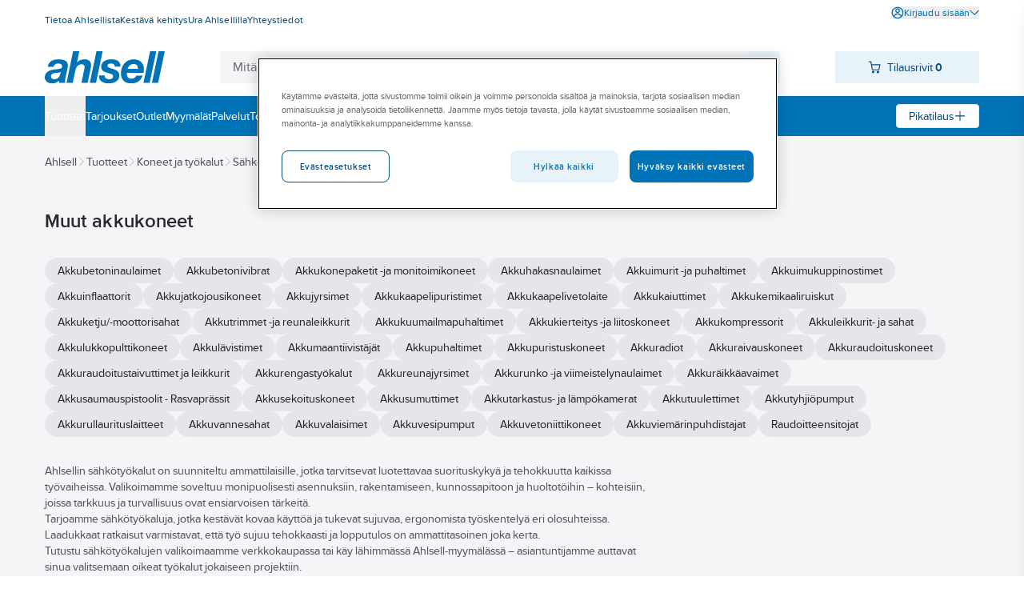

--- FILE ---
content_type: text/html; charset=utf-8
request_url: https://www.ahlsell.fi/category/koneet-ja-tyokalut/sahkokayttoiset-kasityokalut/sahkokayttoiset-kasityokalut-akkukayttoiset/muut-akkukoneet
body_size: 450042
content:
<!DOCTYPE html><html lang="fi" data-theme="ahlsell"><head><meta charSet="utf-8"/><meta charSet="utf-8"/><meta name="viewport" content="minimum-scale=1, initial-scale=1, width=device-width, shrink-to-fit=no, viewport-fit=cover"/><meta name="viewport" content="width=device-width, initial-scale=1"/><link rel="preload" as="image" href="/globalassets/site-images/logo_ahlsell.svg"/><link rel="preload" as="image" href="/globalassets/site-images/logo_ahlsell_white.svg"/><link rel="preload" as="image" href="/external-assets/JPEGlarge800_800/89/85/ProductImage66078985.jpg?preset=medium"/><link rel="preload" as="image" href="/external-assets/JPEGlarge800_800/29/18/ProductImage82622918.jpg?preset=medium"/><link rel="preload" as="image" href="/external-assets/JPEGlarge800_800/06/94/ProductImage28880694.jpg?preset=medium"/><link rel="preload" as="image" href="/external-assets/JPEGlarge800_800/19/07/ProductImage82621907.jpg?preset=medium"/><link rel="preload" as="image" href="/external-assets/JPEGlarge800_800/29/13/ProductImage82622913.jpg?preset=medium"/><link rel="preload" as="image" href="/external-assets/JPEGlarge800_800/61/61/25656161.jpg?preset=medium"/><link rel="preload" as="image" href="/external-assets/JPEGlarge800_800/87/84/ProductImage80958784.jpg?preset=thumb"/><link rel="preload" as="image" href="/external-assets/JPEGlarge800_800/26/97/ProductImage82622697.jpg?preset=medium"/><link rel="stylesheet" href="/_next/static/css/d40b66d654b07e29.css" data-precedence="next"/><link rel="stylesheet" href="/_next/static/css/bf6d67d441e11294.css" data-precedence="next"/><link rel="preload" as="script" fetchPriority="low" href="/_next/static/chunks/webpack-8b08a1d45cea1541.js"/><script src="/_next/static/chunks/fd9d1056-49c0ddf9c01962e8.js" async=""></script><script src="/_next/static/chunks/117-03d14604245bd0ed.js" async=""></script><script src="/_next/static/chunks/main-app-050fd630f446e664.js" async=""></script><script src="/_next/static/chunks/23b02989-f34f267233ce45ed.js" async=""></script><script src="/_next/static/chunks/344-4e67b5c15d91a2c6.js" async=""></script><script src="/_next/static/chunks/486-c244c2588e82073a.js" async=""></script><script src="/_next/static/chunks/app/%5Blocale%5D/layout-263445bc4adccb69.js" async=""></script><script src="/_next/static/chunks/app/%5Blocale%5D/not-found-b8c1765bf8b97bcd.js" async=""></script><script src="/_next/static/chunks/655-10fbca80b90b79aa.js" async=""></script><script src="/_next/static/chunks/app/layout-8f2d9f719628a912.js" async=""></script><script src="/_next/static/chunks/413-98a388f0adf8be6a.js" async=""></script><script src="/_next/static/chunks/app/%5Blocale%5D/category/%5B%5B...path%5D%5D/page-fb1a3a94aa46b4cb.js" async=""></script><link rel="preload" as="image" href="/external-assets/JPEGlarge800_800/19/37/ProductImage82621937.jpg?preset=medium"/><link rel="preload" as="image" href="/external-assets/JPEGlarge800_800/64/98/26906498.jpg?preset=medium"/><link rel="preload" as="image" href="/external-assets/JPEGlarge800_800/87/70/ProductImage80958770.jpg?preset=thumb"/><link rel="preload" as="image" href="/external-assets/JPEGlarge800_800/82/74/ProductImage78518274.jpg?preset=medium"/><link rel="preload" as="image" href="/external-assets/JPEGlarge800_800/29/62/ProductImage82622962.jpg?preset=medium"/><link rel="preload" as="image" href="/external-assets/JPEGlarge800_800/84/36/27398436.jpg?preset=medium"/><link rel="preload" as="image" href="/external-assets/JPEGlarge800_800/90/70/ProductImage80959070.jpg?preset=thumb"/><link rel="preload" as="image" href="/external-assets/JPEGlarge800_800/08/68/27190868.jpg?preset=medium"/><link rel="preload" as="image" href="/external-assets/JPEGlarge800_800/29/90/ProductImage82622990.jpg?preset=medium"/><link rel="preload" as="image" href="/external-assets/JPEGlarge800_800/23/46/ProductImage82622346.jpg?preset=medium"/><link rel="preload" as="image" href="/external-assets/JPEGlarge800_800/24/07/ProductImage82622407.jpg?preset=medium"/><link rel="preload" as="image" href="/external-assets/JPEGlarge800_800/25/71/ProductImage82622571.jpg?preset=medium"/><link rel="preload" as="image" href="/external-assets/JPEGlarge800_800/75/27/26287527.jpg?preset=medium"/><link rel="preload" as="image" href="/external-assets/JPEGlarge800_800/27/43/ProductImage82622743.jpg?preset=medium"/><link rel="preload" as="image" href="/external-assets/JPEGlarge800_800/24/15/ProductImage82622415.jpg?preset=medium"/><link rel="preload" as="image" href="/external-assets/JPEGlarge800_800/69/97/ProductImage78446997.jpg?preset=medium"/><link rel="preload" as="image" href="/external-assets/JPEGlarge800_800/23/49/ProductImage82622349.jpg?preset=medium"/><link rel="preload" as="image" href="/external-assets/JPEGlarge800_800/82/56/ProductImage33608256.jpg?preset=medium"/><link rel="preload" as="image" href="/external-assets/JPEGlarge800_800/25/06/ProductImage82662506.jpg?preset=medium"/><link rel="preload" as="image" href="/external-assets/JPEGlarge800_800/22/66/ProductImage82622266.jpg?preset=medium"/><link rel="preload" as="image" href="/external-assets/JPEGlarge800_800/23/22/ProductImage82622322.jpg?preset=medium"/><link rel="preload" as="image" href="/external-assets/JPEGlarge800_800/25/24/ProductImage82662524.jpg?preset=medium"/><link rel="preload" as="image" href="/external-assets/JPEGlarge800_800/36/44/ProductImage69463644.jpg?preset=medium"/><link rel="preload" as="image" href="/external-assets/JPEGlarge800_800/30/57/27293057.jpg?preset=medium"/><link rel="preload" as="image" href="/external-assets/JPEGlarge800_800/87/69/ProductImage80958769.jpg?preset=thumb"/><link rel="preload" as="image" href="/external-assets/JPEGlarge800_800/42/40/ProductImage34854240.jpg?preset=medium"/><link rel="preload" as="image" href="/external-assets/JPEGlarge800_800/04/38/ProductImage75160438.jpg?preset=thumb"/><link rel="preload" as="image" href="/external-assets/JPEGlarge800_800/84/40/27398440.jpg?preset=medium"/><link rel="preload" as="image" href="/external-assets/JPEGlarge800_800/90/69/ProductImage80959069.jpg?preset=thumb"/><link rel="preload" as="image" href="/external-assets/JPEGlarge800_800/22/64/ProductImage82622264.jpg?preset=medium"/><link rel="preload" as="image" href="/external-assets/JPEGlarge800_800/02/82/28350282.jpg?preset=medium"/><link rel="preload" as="image" href="/external-assets/JPEGlarge800_800/39/49/ProductImage70523949.jpg?preset=medium"/><link rel="preload" as="image" href="/external-assets/JPEGlarge800_800/25/74/ProductImage82622574.jpg?preset=medium"/><link rel="preload" as="image" href="/external-assets/JPEGlarge800_800/29/67/ProductImage82622967.jpg?preset=medium"/><link rel="preload" as="image" href="/external-assets/JPEGlarge800_800/67/09/24806709.jpg?preset=medium"/><link rel="preload" as="image" href="/external-assets/JPEGlarge800_800/87/32/ProductImage80958732.jpg?preset=thumb"/><link rel="preload" as="image" href="/external-assets/JPEGlarge800_800/19/26/ProductImage82621926.jpg?preset=medium"/><link rel="preload" as="image" href="/external-assets/JPEGlarge800_800/19/31/ProductImage82621931.jpg?preset=medium"/><link rel="preload" as="image" href="/external-assets/JPEGlarge800_800/24/91/ProductImage82622491.jpg?preset=medium"/><link rel="preload" as="image" href="/external-assets/JPEGlarge800_800/94/66/ProductImage31119466.jpg?preset=medium"/><link rel="preload" as="image" href="/external-assets/JPEGlarge800_800/90/78/ProductImage80959078.jpg?preset=thumb"/><link rel="preload" as="image" href="/external-assets/JPEGlarge800_800/90/79/ProductImage80959079.jpg?preset=thumb"/><link rel="preload" as="image" href="/external-assets/JPEGlarge800_800/19/72/ProductImage82621972.jpg?preset=medium"/><link rel="preload" as="image" href="/external-assets/JPEGlarge800_800/25/68/ProductImage82622568.jpg?preset=medium"/><link rel="preload" as="image" href="/external-assets/JPEGlarge800_800/22/67/ProductImage82622267.jpg?preset=medium"/><link rel="preload" as="image" href="/external-assets/JPEGlarge800_800/24/78/ProductImage82622478.jpg?preset=medium"/><link rel="preload" as="image" href="/external-assets/JPEGlarge800_800/60/70/25676070.jpg?preset=medium"/><link rel="preload" as="image" href="/external-assets/JPEGlarge800_800/84/39/27398439.jpg?preset=medium"/><link rel="preload" as="image" href="/external-assets/JPEGlarge800_800/90/72/ProductImage80959072.jpg?preset=thumb"/><link rel="preload" as="image" href="/external-assets/JPEGlarge800_800/19/40/ProductImage82621940.jpg?preset=medium"/><link rel="preload" as="image" href="/external-assets/JPEGlarge800_800/22/71/ProductImage82622271.jpg?preset=medium"/><link rel="preload" as="image" href="/external-assets/JPEGlarge800_800/19/83/ProductImage82621983.jpg?preset=medium"/><link rel="preload" as="image" href="/external-assets/JPEGlarge800_800/19/73/ProductImage82621973.jpg?preset=medium"/><link rel="preload" as="image" href="/external-assets/JPEGlarge800_800/26/39/ProductImage82622639.jpg?preset=medium"/><title>Muut akkukoneet | Ahlsell - Ammattilaisen elämä helpommaksi</title><script src="/_next/static/chunks/polyfills-42372ed130431b0a.js" noModule=""></script></head><body><div id="sticky" class="fixed top-0 z-[1] w-full flex flex-col pointer-events-none"></div><div class="text-body bg-secondary-bg-100 relative z-0 flex min-h-screen flex-col justify-between"><div><!-- OneTrust Cookies Consent Notice start for ahlsell.fi -->
<script src="https://cdn.cookielaw.org/scripttemplates/otSDKStub.js" data-language="fi" type="text/javascript" charset="UTF-8" data-domain-script="8a6941b0-cf10-4d81-8453-87dba36eab89" ></script>
<script type="text/javascript">
function OptanonWrapper() { }
</script>
<!-- OneTrust Cookies Consent Notice end for ahlsell.fi --></div><header><div class="bg-primary-surface-light block"><div class="container max-w-screen-xl px-4"><div class="justify-between md:flex"><ul data-test="top-nav" class="bg-primary-surface-light mt-[10px] flex flex-col md:mt-0 md:flex-row md:gap-4"><li class="text-top-nav-link md:py-3"><a href="/tietoa-ahlsellista/" title="Tietoa Ahlsellista" class="block px-4 py-2 hover:underline md:inline md:px-0 md:py-0"><span class="text-body-detail" data-noui="true">Tietoa Ahlsellista</span></a></li><li class="text-top-nav-link md:py-3"><a href="/kestava-kehitys/" title="Kestävä kehitys" class="block px-4 py-2 hover:underline md:inline md:px-0 md:py-0"><span class="text-body-detail" data-noui="true">Kestävä kehitys</span></a></li><li class="text-top-nav-link md:py-3"><a href="https://ura.ahlsell.fi/" title="Ura Ahlsellilla" class="block px-4 py-2 hover:underline md:inline md:px-0 md:py-0"><span class="text-body-detail" data-noui="true">Ura Ahlsellilla</span></a></li><li class="text-top-nav-link md:py-3"><a href="/ota-yhteytta/" title="Yhteystiedot" class="block px-4 py-2 hover:underline md:inline md:px-0 md:py-0"><span class="text-body-detail" data-noui="true">Yhteystiedot</span></a></li></ul><ul class="bg-menu-bg md:bg-primary-surface-light relative mt-[10px] flex flex-col justify-end md:mt-0 md:flex-row md:gap-4"><li><button data-test="login-expand-button" class="text-login-link-text mt-2 flex cursor-pointer items-center gap-1 hover:underline"><svg width="1rem" height="1rem" viewBox="0 0 26 26" fill="none" class="inline-block"><path d="M21.492 4.519A11.921 11.921 0 0 0 13.008 1c-2.386 0-4.685.702-6.67 2.03A11.991 11.991 0 0 0 1.23 15.355a11.92 11.92 0 0 0 3.282 6.142 11.962 11.962 0 0 0 8.495 3.508c1.565 0 3.12-.313 4.587-.918a11.866 11.866 0 0 0 5.387-4.425A11.938 11.938 0 0 0 25 12.993c0-3.207-1.252-6.218-3.519-8.485l.01.01Zm-8.484 11.776c2.429 0 4.782 1.457 6.498 4.016a9.69 9.69 0 0 1-6.498 2.482 9.7 9.7 0 0 1-6.477-2.46c1.706-2.57 4.059-4.038 6.488-4.038h-.011Zm9.768-2.234a9.675 9.675 0 0 1-1.748 4.598c-2.116-2.957-4.944-4.577-8.031-4.577-3.087 0-5.904 1.62-8.03 4.577a9.729 9.729 0 0 1-1.76-4.609 9.718 9.718 0 0 1 .928-5.343 9.753 9.753 0 0 1 8.786-5.494h.108c1.835 0 3.616.507 5.17 1.479a9.752 9.752 0 0 1 3.627 4.026 9.815 9.815 0 0 1 .929 5.343h.021Z" fill="currentColor"></path><path d="M16.354 5.296a4.69 4.69 0 0 0-2.429-1.295 4.766 4.766 0 0 0-2.741.27 4.619 4.619 0 0 0-2.127 1.748 4.753 4.753 0 0 0-.799 2.634c0 1.263.497 2.45 1.393 3.346a4.704 4.704 0 0 0 3.346 1.393c.94 0 1.846-.281 2.634-.8a4.813 4.813 0 0 0 1.748-2.126 4.757 4.757 0 0 0 .27-2.741 4.813 4.813 0 0 0-1.295-2.429ZM15.48 9.14c-.098.496-.335.939-.691 1.295a2.493 2.493 0 0 1-1.296.69 2.572 2.572 0 0 1-1.457-.14 2.58 2.58 0 0 1-1.133-.928 2.528 2.528 0 0 1-.432-1.403c0-.68.26-1.306.745-1.792a2.523 2.523 0 0 1 1.792-.745A2.508 2.508 0 0 1 15.34 7.67a2.5 2.5 0 0 1 .14 1.458v.01Z" fill="currentColor"></path></svg><span class="text-body-detail">Kirjaudu sisään</span><svg width="1rem" height="1rem" viewBox="0 0 26 26" fill="none" class="text-theme-primary-light md:text-top-account-text inline-block w-3 h-3"><path d="M24.85 6.327c-.18-.18-.42-.28-.68-.29-.24.01-.5.09-.7.27l-10.38 10.18-10.4-10.21c-.37-.37-1.03-.37-1.4 0-.18.18-.29.44-.29.7 0 .26.1.51.29.7l11.12 11.09a.995.995 0 0 0 .69.29.995.995 0 0 0 .69-.29l11.07-11.07c.18-.19.27-.43.27-.69 0-.26-.11-.5-.29-.68h.01Z" fill="currentColor"></path></svg></button></li></ul></div><div class="relative flex justify-between gap-x-3 py-4"><a href="/" class="relative inline-block h-10 w-[150px] max-w-[150px]"><img class="max-h-full" src="/globalassets/site-images/logo_ahlsell.svg" alt="Ahlsell - Ammattilaisen elämä helpommaksi" title="Ahlsell - Ammattilaisen elämä helpommaksi"/></a><div class="max-w-[700px] sm:mx-3 grow" style="z-index:initial"><div class="relative flex h-16 px-4 pt-4 sm:h-10 sm:p-0"><div class="relative h-12 min-w-[120px] overflow-hidden rounded sm:h-10 grow"><div class="flex h-full gap-0 rounded"><input data-test="search-input" type="text" class="text-primary-main placeholder:text-secondary-gray-600 grow border-0 px-4 py-3 outline-none sm:py-2 bg-secondary-bg-100" placeholder="Mitä etsit?" autoCorrect="off" value=""/><div class="bg-component-button-secondary flex w-12 shrink-0 cursor-pointer items-center justify-center sm:w-10"><svg width="1.5rem" height="1.5rem" viewBox="0 0 26 26" fill="none" class="text-component-button-secondary inline-block"><path d="m24.602 23.051-5.04-5.02a9.867 9.867 0 0 0 2.15-6.72 9.822 9.822 0 0 0-3.14-6.68 9.82 9.82 0 0 0-6.89-2.63 9.803 9.803 0 0 0-6.79 2.89 9.866 9.866 0 0 0-2.89 6.79c-.05 2.56.89 5.01 2.63 6.89 1.74 1.88 4.12 3 6.68 3.14 2.44.13 4.82-.62 6.72-2.15l5.04 5.02c.2.2.48.32.77.32.29 0 .56-.11.77-.32.2-.2.32-.48.32-.77 0-.29-.11-.56-.32-.77l-.01.01Zm-5.61-8.25a7.635 7.635 0 0 1-2.83 3.45c-1.27.85-2.75 1.3-4.27 1.3-2.05 0-3.98-.8-5.44-2.25a7.639 7.639 0 0 1-2.25-5.44c0-1.53.45-3 1.3-4.27a7.635 7.635 0 0 1 3.45-2.83c1.41-.58 2.95-.74 4.44-.44 1.5.3 2.86 1.03 3.94 2.1a7.594 7.594 0 0 1 2.1 3.94c.3 1.5.15 3.03-.44 4.44Z" fill="currentColor"></path></svg></div></div></div></div></div><div><div data-test="minicart-icon" class="min-w-[180px] relative"><div class="flex cursor-pointer items-center justify-center bg-component-button-secondary text-component-button-secondary h-10 gap-4 pl-[0.6875rem]"><span title="Ostoskori"><svg width="1rem" height="1rem" viewBox="0 0 26 26" fill="none"><path d="M10.43 20.17a2.474 2.474 0 0 0-2.29 1.52 2.5 2.5 0 0 0-.15 1.43c.09.48.33.92.67 1.27.35.35.78.58 1.27.68.16.03.33.05.49.05.32 0 .64-.06.94-.19.45-.19.84-.5 1.11-.91.27-.41.42-.88.42-1.38 0-.66-.26-1.28-.72-1.74-.47-.47-1.08-.73-1.74-.73ZM20.27 20.17c-.49 0-.97.14-1.37.42-.41.27-.72.66-.91 1.11-.19.45-.24.95-.14 1.43.1.48.33.92.68 1.27a2.508 2.508 0 0 0 1.75.73c.32 0 .64-.06.94-.19a2.483 2.483 0 0 0 1.53-2.28c0-.66-.26-1.28-.73-1.74-.47-.47-1.08-.72-1.74-.73l-.01-.02ZM24.89 7.28v-.02c-.11-.11-.22-.2-.35-.26-.13-.06-.27-.09-.42-.1H7.84L6.9 1.82a.989.989 0 0 0-.34-.59A1.02 1.02 0 0 0 5.92 1H1.98a.99.99 0 0 0-.98.99c0 .26.11.51.29.69.19.19.43.29.7.29h3.12l2.56 14c.15.66.53 1.26 1.09 1.68.53.36 1.16.56 1.8.56h9.88c.71 0 1.35-.2 1.91-.6.56-.41.94-1.02 1.08-1.7l1.62-8.84c.03-.14.03-.28 0-.41a.992.992 0 0 0-.16-.38Zm-1.96 1.61-1.44 7.68c-.05.2-.16.37-.34.49-.2.15-.46.22-.72.22h-9.84c-.24-.02-.5-.07-.71-.22a.923.923 0 0 1-.33-.46L8.18 8.89h14.75Z" fill="currentColor"></path></svg></span><div class="ml-2 mr-4"><span class="text-body-sm" data-noui="true">Tilausrivit<!-- --> <b>0</b></span></div></div></div></div></div></div></div><div class="bg-primary-surface-light md:bg-menu-bg h-[50px] w-full"><div class="container max-w-screen-xl px-4 relative flex h-full items-center justify-between gap-4"><ul data-test="main-menu" class="md:text-none bg-menu-bg text-primary-light flex h-full flex-col md:flex-row md:items-center md:gap-8 md:bg-none"><li class="relative flex h-full flex-col md:flex-row"><button data-test="megamenu-expand-btn" class="flex h-full w-full cursor-pointer items-center md:py-0 px-4 py-2 md:px-0 justify-between" title="Tuotteet"><span class="text-body-sm">Tuotteet</span></button></li><li class="relative flex h-full"><a class="flex h-full w-full cursor-pointer items-center md:py-0 px-4 py-2 md:px-0" href="/tarjoukset/" title="‎Tarjoukset"><span class="text-body-sm" data-noui="true">‎Tarjoukset</span></a></li><li class="relative flex h-full"><a class="flex h-full w-full cursor-pointer items-center md:py-0 px-4 py-2 md:px-0" href="/webshop-outlet/outlet-tuotteet/" title="Outlet"><span class="text-body-sm" data-noui="true">Outlet</span></a></li><li class="relative flex h-full"><a class="flex h-full w-full cursor-pointer items-center md:py-0 px-4 py-2 md:px-0" href="/myymalat/" title="Myymälät"><span class="text-body-sm" data-noui="true">Myymälät</span></a></li><li class="relative flex h-full"><a class="flex h-full w-full cursor-pointer items-center md:py-0 px-4 py-2 md:px-0" href="/palvelut/" title="Palvelut"><span class="text-body-sm" data-noui="true">Palvelut</span></a></li><li class="relative flex h-full"><a class="flex h-full w-full cursor-pointer items-center md:py-0 px-4 py-2 md:px-0" href="/segmentit/" title="Toimialat"><span class="text-body-sm" data-noui="true">Toimialat</span></a></li><li class="relative flex h-full"><a class="flex h-full w-full cursor-pointer items-center md:py-0 px-4 py-2 md:px-0" href="/become-a-customer/" title="Asioi meillä"><span class="text-body-sm" data-noui="true">Asioi meillä</span></a></li><li class="relative flex h-full"><a class="flex h-full w-full cursor-pointer items-center md:py-0 px-4 py-2 md:px-0" href="/uutishuone/" title="Uutishuone"><span class="text-body-sm" data-noui="true">Uutishuone</span></a></li><li class="relative flex h-full"><a class="flex h-full w-full cursor-pointer items-center md:py-0 px-4 py-2 md:px-0" href="/aklubi-info/" title="A-klubi"><span class="text-body-sm" data-noui="true">A-klubi</span></a></li><li class="relative flex h-full"><a class="flex h-full w-full cursor-pointer items-center md:py-0 px-4 py-2 md:px-0" href="/tapahtumat/" title="Tapahtumat"><span class="text-body-sm" data-noui="true">Tapahtumat</span></a></li></ul><div><div class="text-component-button-tertiary bg-component-button-tertiary flex h-[30px] cursor-pointer items-center rounded border border-solid px-[15px]"><div class="flex items-center justify-center gap-2 whitespace-nowrap"><span class="text-body-sm" data-noui="true">Pikatilaus</span><svg width="1rem" height="1rem" viewBox="0 0 26 26" fill="none" class="text-component-button-tertiary inline-block"><path d="M13.008 22.99a.957.957 0 0 0 .383-.067c.125-.05.234-.125.334-.216a.888.888 0 0 0 .217-.334.834.834 0 0 0 .066-.375v-8.006l7.973-.017a.983.983 0 0 0 .734-.284c.092-.091.167-.208.217-.333a.787.787 0 0 0 .066-.35c0-.159-.016-.292-.066-.417a1.002 1.002 0 0 0-.217-.334 1.003 1.003 0 0 0-.334-.217c-.116-.05-.25-.058-.4-.067h-7.973v-.15l-.016-7.847c0-.267-.109-.517-.292-.71A1.004 1.004 0 0 0 12.99 3c-.283 0-.541.1-.708.267a1.01 1.01 0 0 0-.292.709v7.997L4 11.99a.982.982 0 0 0-.708.292c-.092.092-.159.2-.217.325a1.056 1.056 0 0 0 0 .775c.05.118.125.226.217.326A.982.982 0 0 0 4 14h7.997v.15l.017 7.831c0 .142.017.275.067.409.05.116.125.233.217.325.091.092.208.167.333.217a.944.944 0 0 0 .325.066h.05v-.008Z" fill="currentColor"></path></svg></div></div></div></div></div></header><main class="w-full grow"><div class="container max-w-screen-xl px-4"><div class="text-secondary-gray-700 flex flex-wrap items-center gap-2 pt-5"><a title="Ahlsell" href="/" class="hover:text-secondary-main"><span class="text-body-sm">Ahlsell</span></a><svg width="0.75rem" height="0.75rem" viewBox="0 0 26 26" fill="none" class="text-theme-secondary-extra-light"><path d="M18.99 12.65a.945.945 0 0 0-.21-.31L7.71 1.27A.98.98 0 0 0 7.04 1h-.02c-.26 0-.5.11-.68.29-.18.18-.29.42-.29.68 0 .26.09.5.27.7L16.5 13.05 6.29 23.45c-.19.19-.29.43-.29.7 0 .27.1.51.29.7.19.19.43.29.7.29.27 0 .51-.11.7-.29l11.09-11.12a.995.995 0 0 0 .29-.69c0-.13-.03-.26-.08-.38v-.01Z" fill="currentColor"></path></svg><a class="hover:text-secondary-main" href="/category"><span class="text-body-sm">Tuotteet</span></a><svg width="0.75rem" height="0.75rem" viewBox="0 0 26 26" fill="none" class="text-theme-secondary-extra-light"><path d="M18.99 12.65a.945.945 0 0 0-.21-.31L7.71 1.27A.98.98 0 0 0 7.04 1h-.02c-.26 0-.5.11-.68.29-.18.18-.29.42-.29.68 0 .26.09.5.27.7L16.5 13.05 6.29 23.45c-.19.19-.29.43-.29.7 0 .27.1.51.29.7.19.19.43.29.7.29.27 0 .51-.11.7-.29l11.09-11.12a.995.995 0 0 0 .29-.69c0-.13-.03-.26-.08-.38v-.01Z" fill="currentColor"></path></svg><a class="hover:text-secondary-main" href="/category/koneet-ja-tyokalut"><span class="text-body-sm">Koneet ja työkalut</span></a><svg width="0.75rem" height="0.75rem" viewBox="0 0 26 26" fill="none" class="text-theme-secondary-extra-light"><path d="M18.99 12.65a.945.945 0 0 0-.21-.31L7.71 1.27A.98.98 0 0 0 7.04 1h-.02c-.26 0-.5.11-.68.29-.18.18-.29.42-.29.68 0 .26.09.5.27.7L16.5 13.05 6.29 23.45c-.19.19-.29.43-.29.7 0 .27.1.51.29.7.19.19.43.29.7.29.27 0 .51-.11.7-.29l11.09-11.12a.995.995 0 0 0 .29-.69c0-.13-.03-.26-.08-.38v-.01Z" fill="currentColor"></path></svg><a class="hover:text-secondary-main" href="/category/koneet-ja-tyokalut/sahkokayttoiset-kasityokalut"><span class="text-body-sm">Sähkökäyttöiset käsityökalut</span></a><svg width="0.75rem" height="0.75rem" viewBox="0 0 26 26" fill="none" class="text-theme-secondary-extra-light"><path d="M18.99 12.65a.945.945 0 0 0-.21-.31L7.71 1.27A.98.98 0 0 0 7.04 1h-.02c-.26 0-.5.11-.68.29-.18.18-.29.42-.29.68 0 .26.09.5.27.7L16.5 13.05 6.29 23.45c-.19.19-.29.43-.29.7 0 .27.1.51.29.7.19.19.43.29.7.29.27 0 .51-.11.7-.29l11.09-11.12a.995.995 0 0 0 .29-.69c0-.13-.03-.26-.08-.38v-.01Z" fill="currentColor"></path></svg><a class="hover:text-secondary-main" href="/category/koneet-ja-tyokalut/sahkokayttoiset-kasityokalut/sahkokayttoiset-kasityokalut-akkukayttoiset"><span class="text-body-sm">Sähkökäyttöiset käsityökalut, akkukäyttöiset</span></a><svg width="0.75rem" height="0.75rem" viewBox="0 0 26 26" fill="none" class="text-theme-secondary-extra-light"><path d="M18.99 12.65a.945.945 0 0 0-.21-.31L7.71 1.27A.98.98 0 0 0 7.04 1h-.02c-.26 0-.5.11-.68.29-.18.18-.29.42-.29.68 0 .26.09.5.27.7L16.5 13.05 6.29 23.45c-.19.19-.29.43-.29.7 0 .27.1.51.29.7.19.19.43.29.7.29.27 0 .51-.11.7-.29l11.09-11.12a.995.995 0 0 0 .29-.69c0-.13-.03-.26-.08-.38v-.01Z" fill="currentColor"></path></svg><span class="text-body-sm text-primary-main">Muut akkukoneet</span></div><div class="flex flex-col gap-2 py-8 md:gap-3 md:pt-12"><h1 class="text-heading-h2" data-test="category-heading">Muut akkukoneet</h1></div><div class="flex w-full mb-8 gap-2  flex-wrap"><div><a class="cursor-pointer" title="Akkubetoninaulaimet" href="/category/koneet-ja-tyokalut/sahkokayttoiset-kasityokalut/sahkokayttoiset-kasityokalut-akkukayttoiset/muut-akkukoneet/akkubetoninaulaimet"><span class="text-body-sm bg-secondary-bg-200 inline-block h-8 w-max rounded-full px-[16px] py-[6px] h-10">Akkubetoninaulaimet</span></a></div><div><a class="cursor-pointer" title="Akkubetonivibrat" href="/category/koneet-ja-tyokalut/sahkokayttoiset-kasityokalut/sahkokayttoiset-kasityokalut-akkukayttoiset/muut-akkukoneet/akkubetonivibrat"><span class="text-body-sm bg-secondary-bg-200 inline-block h-8 w-max rounded-full px-[16px] py-[6px] h-10">Akkubetonivibrat</span></a></div><div><a class="cursor-pointer" title="Akkukonepaketit -ja monitoimikoneet" href="/category/koneet-ja-tyokalut/sahkokayttoiset-kasityokalut/sahkokayttoiset-kasityokalut-akkukayttoiset/muut-akkukoneet/akkukonepaketit--ja-monitoimikoneet"><span class="text-body-sm bg-secondary-bg-200 inline-block h-8 w-max rounded-full px-[16px] py-[6px] h-10">Akkukonepaketit -ja monitoimikoneet</span></a></div><div><a class="cursor-pointer" title="Akkuhakasnaulaimet" href="/category/koneet-ja-tyokalut/sahkokayttoiset-kasityokalut/sahkokayttoiset-kasityokalut-akkukayttoiset/muut-akkukoneet/akkuhakasnaulaimet"><span class="text-body-sm bg-secondary-bg-200 inline-block h-8 w-max rounded-full px-[16px] py-[6px] h-10">Akkuhakasnaulaimet</span></a></div><div><a class="cursor-pointer" title="Akkuimurit -ja puhaltimet" href="/category/koneet-ja-tyokalut/sahkokayttoiset-kasityokalut/sahkokayttoiset-kasityokalut-akkukayttoiset/muut-akkukoneet/akkuimurit--ja-puhaltimet"><span class="text-body-sm bg-secondary-bg-200 inline-block h-8 w-max rounded-full px-[16px] py-[6px] h-10">Akkuimurit -ja puhaltimet</span></a></div><div><a class="cursor-pointer" title="Akkuimukuppinostimet" href="/category/koneet-ja-tyokalut/sahkokayttoiset-kasityokalut/sahkokayttoiset-kasityokalut-akkukayttoiset/muut-akkukoneet/akkuimukuppinostimet"><span class="text-body-sm bg-secondary-bg-200 inline-block h-8 w-max rounded-full px-[16px] py-[6px] h-10">Akkuimukuppinostimet</span></a></div><div><a class="cursor-pointer" title="Akkuinflaattorit" href="/category/koneet-ja-tyokalut/sahkokayttoiset-kasityokalut/sahkokayttoiset-kasityokalut-akkukayttoiset/muut-akkukoneet/akkuinflaattorit"><span class="text-body-sm bg-secondary-bg-200 inline-block h-8 w-max rounded-full px-[16px] py-[6px] h-10">Akkuinflaattorit</span></a></div><div><a class="cursor-pointer" title="Akkujatkojousikoneet" href="/category/koneet-ja-tyokalut/sahkokayttoiset-kasityokalut/sahkokayttoiset-kasityokalut-akkukayttoiset/muut-akkukoneet/akkujatkojousikoneet"><span class="text-body-sm bg-secondary-bg-200 inline-block h-8 w-max rounded-full px-[16px] py-[6px] h-10">Akkujatkojousikoneet</span></a></div><div><a class="cursor-pointer" title="Akkujyrsimet" href="/category/koneet-ja-tyokalut/sahkokayttoiset-kasityokalut/sahkokayttoiset-kasityokalut-akkukayttoiset/muut-akkukoneet/akkujyrsimet"><span class="text-body-sm bg-secondary-bg-200 inline-block h-8 w-max rounded-full px-[16px] py-[6px] h-10">Akkujyrsimet</span></a></div><div><a class="cursor-pointer" title="Akkukaapelipuristimet" href="/category/koneet-ja-tyokalut/sahkokayttoiset-kasityokalut/sahkokayttoiset-kasityokalut-akkukayttoiset/muut-akkukoneet/akkukaapelipuristimet"><span class="text-body-sm bg-secondary-bg-200 inline-block h-8 w-max rounded-full px-[16px] py-[6px] h-10">Akkukaapelipuristimet</span></a></div><div><a class="cursor-pointer" title="Akkukaapelivetolaite" href="/category/koneet-ja-tyokalut/sahkokayttoiset-kasityokalut/sahkokayttoiset-kasityokalut-akkukayttoiset/muut-akkukoneet/akkukaapelivetolaite"><span class="text-body-sm bg-secondary-bg-200 inline-block h-8 w-max rounded-full px-[16px] py-[6px] h-10">Akkukaapelivetolaite</span></a></div><div><a class="cursor-pointer" title="Akkukaiuttimet" href="/category/koneet-ja-tyokalut/sahkokayttoiset-kasityokalut/sahkokayttoiset-kasityokalut-akkukayttoiset/muut-akkukoneet/akkukaiuttimet"><span class="text-body-sm bg-secondary-bg-200 inline-block h-8 w-max rounded-full px-[16px] py-[6px] h-10">Akkukaiuttimet</span></a></div><div><a class="cursor-pointer" title="Akkukemikaaliruiskut" href="/category/koneet-ja-tyokalut/sahkokayttoiset-kasityokalut/sahkokayttoiset-kasityokalut-akkukayttoiset/muut-akkukoneet/akkukemikaaliruiskut"><span class="text-body-sm bg-secondary-bg-200 inline-block h-8 w-max rounded-full px-[16px] py-[6px] h-10">Akkukemikaaliruiskut</span></a></div><div><a class="cursor-pointer" title="Akkuketju/-moottorisahat" href="/category/koneet-ja-tyokalut/sahkokayttoiset-kasityokalut/sahkokayttoiset-kasityokalut-akkukayttoiset/muut-akkukoneet/akkuketju-moottorisahat"><span class="text-body-sm bg-secondary-bg-200 inline-block h-8 w-max rounded-full px-[16px] py-[6px] h-10">Akkuketju/-moottorisahat</span></a></div><div><a class="cursor-pointer" title="Akkutrimmet -ja reunaleikkurit" href="/category/koneet-ja-tyokalut/sahkokayttoiset-kasityokalut/sahkokayttoiset-kasityokalut-akkukayttoiset/muut-akkukoneet/akkutrimmet--ja-reunaleikkurit"><span class="text-body-sm bg-secondary-bg-200 inline-block h-8 w-max rounded-full px-[16px] py-[6px] h-10">Akkutrimmet -ja reunaleikkurit</span></a></div><div><a class="cursor-pointer" title="Akkukuumailmapuhaltimet" href="/category/koneet-ja-tyokalut/sahkokayttoiset-kasityokalut/sahkokayttoiset-kasityokalut-akkukayttoiset/muut-akkukoneet/akkukuumailmapuhaltimet"><span class="text-body-sm bg-secondary-bg-200 inline-block h-8 w-max rounded-full px-[16px] py-[6px] h-10">Akkukuumailmapuhaltimet</span></a></div><div><a class="cursor-pointer" title="Akkukierteitys -ja liitoskoneet" href="/category/koneet-ja-tyokalut/sahkokayttoiset-kasityokalut/sahkokayttoiset-kasityokalut-akkukayttoiset/muut-akkukoneet/akkukierteitys--ja-liitoskoneet"><span class="text-body-sm bg-secondary-bg-200 inline-block h-8 w-max rounded-full px-[16px] py-[6px] h-10">Akkukierteitys -ja liitoskoneet</span></a></div><div><a class="cursor-pointer" title="Akkukompressorit" href="/category/koneet-ja-tyokalut/sahkokayttoiset-kasityokalut/sahkokayttoiset-kasityokalut-akkukayttoiset/muut-akkukoneet/akkukompressorit"><span class="text-body-sm bg-secondary-bg-200 inline-block h-8 w-max rounded-full px-[16px] py-[6px] h-10">Akkukompressorit</span></a></div><div><a class="cursor-pointer" title="Akkuleikkurit- ja sahat" href="/category/koneet-ja-tyokalut/sahkokayttoiset-kasityokalut/sahkokayttoiset-kasityokalut-akkukayttoiset/muut-akkukoneet/akkuleikkurit--ja-sahat"><span class="text-body-sm bg-secondary-bg-200 inline-block h-8 w-max rounded-full px-[16px] py-[6px] h-10">Akkuleikkurit- ja sahat</span></a></div><div><a class="cursor-pointer" title="Akkulukkopulttikoneet" href="/category/koneet-ja-tyokalut/sahkokayttoiset-kasityokalut/sahkokayttoiset-kasityokalut-akkukayttoiset/muut-akkukoneet/akkulukkopulttikoneet"><span class="text-body-sm bg-secondary-bg-200 inline-block h-8 w-max rounded-full px-[16px] py-[6px] h-10">Akkulukkopulttikoneet</span></a></div><div><a class="cursor-pointer" title="Akkulävistimet" href="/category/koneet-ja-tyokalut/sahkokayttoiset-kasityokalut/sahkokayttoiset-kasityokalut-akkukayttoiset/muut-akkukoneet/akkulavistimet"><span class="text-body-sm bg-secondary-bg-200 inline-block h-8 w-max rounded-full px-[16px] py-[6px] h-10">Akkulävistimet</span></a></div><div><a class="cursor-pointer" title="Akkumaantiivistäjät" href="/category/koneet-ja-tyokalut/sahkokayttoiset-kasityokalut/sahkokayttoiset-kasityokalut-akkukayttoiset/muut-akkukoneet/akkumaantiivistajat"><span class="text-body-sm bg-secondary-bg-200 inline-block h-8 w-max rounded-full px-[16px] py-[6px] h-10">Akkumaantiivistäjät</span></a></div><div><a class="cursor-pointer" title="Akkupuhaltimet" href="/category/koneet-ja-tyokalut/sahkokayttoiset-kasityokalut/sahkokayttoiset-kasityokalut-akkukayttoiset/muut-akkukoneet/akkupuhaltimet"><span class="text-body-sm bg-secondary-bg-200 inline-block h-8 w-max rounded-full px-[16px] py-[6px] h-10">Akkupuhaltimet</span></a></div><div><a class="cursor-pointer" title="Akkupuristuskoneet" href="/category/koneet-ja-tyokalut/sahkokayttoiset-kasityokalut/sahkokayttoiset-kasityokalut-akkukayttoiset/muut-akkukoneet/akkupuristuskoneet"><span class="text-body-sm bg-secondary-bg-200 inline-block h-8 w-max rounded-full px-[16px] py-[6px] h-10">Akkupuristuskoneet</span></a></div><div><a class="cursor-pointer" title="Akkuradiot" href="/category/koneet-ja-tyokalut/sahkokayttoiset-kasityokalut/sahkokayttoiset-kasityokalut-akkukayttoiset/muut-akkukoneet/akkuradiot"><span class="text-body-sm bg-secondary-bg-200 inline-block h-8 w-max rounded-full px-[16px] py-[6px] h-10">Akkuradiot</span></a></div><div><a class="cursor-pointer" title="Akkuraivauskoneet" href="/category/koneet-ja-tyokalut/sahkokayttoiset-kasityokalut/sahkokayttoiset-kasityokalut-akkukayttoiset/muut-akkukoneet/akkuraivauskoneet"><span class="text-body-sm bg-secondary-bg-200 inline-block h-8 w-max rounded-full px-[16px] py-[6px] h-10">Akkuraivauskoneet</span></a></div><div><a class="cursor-pointer" title="Akkuraudoituskoneet" href="/category/koneet-ja-tyokalut/sahkokayttoiset-kasityokalut/sahkokayttoiset-kasityokalut-akkukayttoiset/muut-akkukoneet/akkuraudoituskoneet"><span class="text-body-sm bg-secondary-bg-200 inline-block h-8 w-max rounded-full px-[16px] py-[6px] h-10">Akkuraudoituskoneet</span></a></div><div><a class="cursor-pointer" title="Akkuraudoitustaivuttimet ja leikkurit" href="/category/koneet-ja-tyokalut/sahkokayttoiset-kasityokalut/sahkokayttoiset-kasityokalut-akkukayttoiset/muut-akkukoneet/akkuraudoitustaivuttimet-ja-leikkurit"><span class="text-body-sm bg-secondary-bg-200 inline-block h-8 w-max rounded-full px-[16px] py-[6px] h-10">Akkuraudoitustaivuttimet ja leikkurit</span></a></div><div><a class="cursor-pointer" title="Akkurengastyökalut" href="/category/koneet-ja-tyokalut/sahkokayttoiset-kasityokalut/sahkokayttoiset-kasityokalut-akkukayttoiset/muut-akkukoneet/akkurengastyokalut"><span class="text-body-sm bg-secondary-bg-200 inline-block h-8 w-max rounded-full px-[16px] py-[6px] h-10">Akkurengastyökalut</span></a></div><div><a class="cursor-pointer" title="Akkureunajyrsimet" href="/category/koneet-ja-tyokalut/sahkokayttoiset-kasityokalut/sahkokayttoiset-kasityokalut-akkukayttoiset/muut-akkukoneet/akkureunajyrsimet"><span class="text-body-sm bg-secondary-bg-200 inline-block h-8 w-max rounded-full px-[16px] py-[6px] h-10">Akkureunajyrsimet</span></a></div><div><a class="cursor-pointer" title="Akkurunko -ja viimeistelynaulaimet" href="/category/koneet-ja-tyokalut/sahkokayttoiset-kasityokalut/sahkokayttoiset-kasityokalut-akkukayttoiset/muut-akkukoneet/akkurunko--ja-viimeistelynaulaimet"><span class="text-body-sm bg-secondary-bg-200 inline-block h-8 w-max rounded-full px-[16px] py-[6px] h-10">Akkurunko -ja viimeistelynaulaimet</span></a></div><div><a class="cursor-pointer" title="Akkuräikkäavaimet" href="/category/koneet-ja-tyokalut/sahkokayttoiset-kasityokalut/sahkokayttoiset-kasityokalut-akkukayttoiset/muut-akkukoneet/akkuraikkaavaimet"><span class="text-body-sm bg-secondary-bg-200 inline-block h-8 w-max rounded-full px-[16px] py-[6px] h-10">Akkuräikkäavaimet</span></a></div><div><a class="cursor-pointer" title="Akkusaumauspistoolit - Rasvaprässit" href="/category/koneet-ja-tyokalut/sahkokayttoiset-kasityokalut/sahkokayttoiset-kasityokalut-akkukayttoiset/muut-akkukoneet/akkusaumauspistoolit---rasvaprassit"><span class="text-body-sm bg-secondary-bg-200 inline-block h-8 w-max rounded-full px-[16px] py-[6px] h-10">Akkusaumauspistoolit - Rasvaprässit</span></a></div><div><a class="cursor-pointer" title="Akkusekoituskoneet" href="/category/koneet-ja-tyokalut/sahkokayttoiset-kasityokalut/sahkokayttoiset-kasityokalut-akkukayttoiset/muut-akkukoneet/akkusekoituskoneet"><span class="text-body-sm bg-secondary-bg-200 inline-block h-8 w-max rounded-full px-[16px] py-[6px] h-10">Akkusekoituskoneet</span></a></div><div><a class="cursor-pointer" title="Akkusumuttimet" href="/category/koneet-ja-tyokalut/sahkokayttoiset-kasityokalut/sahkokayttoiset-kasityokalut-akkukayttoiset/muut-akkukoneet/akkusumuttimet"><span class="text-body-sm bg-secondary-bg-200 inline-block h-8 w-max rounded-full px-[16px] py-[6px] h-10">Akkusumuttimet</span></a></div><div><a class="cursor-pointer" title="Akkutarkastus- ja lämpökamerat" href="/category/koneet-ja-tyokalut/sahkokayttoiset-kasityokalut/sahkokayttoiset-kasityokalut-akkukayttoiset/muut-akkukoneet/akkutarkastus--ja-lampokamerat"><span class="text-body-sm bg-secondary-bg-200 inline-block h-8 w-max rounded-full px-[16px] py-[6px] h-10">Akkutarkastus- ja lämpökamerat</span></a></div><div><a class="cursor-pointer" title="Akkutuulettimet" href="/category/koneet-ja-tyokalut/sahkokayttoiset-kasityokalut/sahkokayttoiset-kasityokalut-akkukayttoiset/muut-akkukoneet/akkutuulettimet"><span class="text-body-sm bg-secondary-bg-200 inline-block h-8 w-max rounded-full px-[16px] py-[6px] h-10">Akkutuulettimet</span></a></div><div><a class="cursor-pointer" title="Akkutyhjiöpumput" href="/category/koneet-ja-tyokalut/sahkokayttoiset-kasityokalut/sahkokayttoiset-kasityokalut-akkukayttoiset/muut-akkukoneet/akkutyhjiopumput"><span class="text-body-sm bg-secondary-bg-200 inline-block h-8 w-max rounded-full px-[16px] py-[6px] h-10">Akkutyhjiöpumput</span></a></div><div><a class="cursor-pointer" title="Akkurullaurituslaitteet" href="/category/koneet-ja-tyokalut/sahkokayttoiset-kasityokalut/sahkokayttoiset-kasityokalut-akkukayttoiset/muut-akkukoneet/akkurullaurituslaitteet"><span class="text-body-sm bg-secondary-bg-200 inline-block h-8 w-max rounded-full px-[16px] py-[6px] h-10">Akkurullaurituslaitteet</span></a></div><div><a class="cursor-pointer" title="Akkuvannesahat" href="/category/koneet-ja-tyokalut/sahkokayttoiset-kasityokalut/sahkokayttoiset-kasityokalut-akkukayttoiset/muut-akkukoneet/akkuvannesahat"><span class="text-body-sm bg-secondary-bg-200 inline-block h-8 w-max rounded-full px-[16px] py-[6px] h-10">Akkuvannesahat</span></a></div><div><a class="cursor-pointer" title="Akkuvalaisimet" href="/category/koneet-ja-tyokalut/sahkokayttoiset-kasityokalut/sahkokayttoiset-kasityokalut-akkukayttoiset/muut-akkukoneet/akkuvalaisimet"><span class="text-body-sm bg-secondary-bg-200 inline-block h-8 w-max rounded-full px-[16px] py-[6px] h-10">Akkuvalaisimet</span></a></div><div><a class="cursor-pointer" title="Akkuvesipumput" href="/category/koneet-ja-tyokalut/sahkokayttoiset-kasityokalut/sahkokayttoiset-kasityokalut-akkukayttoiset/muut-akkukoneet/akkuvesipumput"><span class="text-body-sm bg-secondary-bg-200 inline-block h-8 w-max rounded-full px-[16px] py-[6px] h-10">Akkuvesipumput</span></a></div><div><a class="cursor-pointer" title="Akkuvetoniittikoneet" href="/category/koneet-ja-tyokalut/sahkokayttoiset-kasityokalut/sahkokayttoiset-kasityokalut-akkukayttoiset/muut-akkukoneet/akkuvetoniittikoneet"><span class="text-body-sm bg-secondary-bg-200 inline-block h-8 w-max rounded-full px-[16px] py-[6px] h-10">Akkuvetoniittikoneet</span></a></div><div><a class="cursor-pointer" title="Akkuviemärinpuhdistajat" href="/category/koneet-ja-tyokalut/sahkokayttoiset-kasityokalut/sahkokayttoiset-kasityokalut-akkukayttoiset/muut-akkukoneet/akkuviemarinpuhdistajat"><span class="text-body-sm bg-secondary-bg-200 inline-block h-8 w-max rounded-full px-[16px] py-[6px] h-10">Akkuviemärinpuhdistajat</span></a></div><div><a class="cursor-pointer" title="Raudoitteensitojat" href="/category/koneet-ja-tyokalut/sahkokayttoiset-kasityokalut/sahkokayttoiset-kasityokalut-akkukayttoiset/muut-akkukoneet/raudoitteensitojat"><span class="text-body-sm bg-secondary-bg-200 inline-block h-8 w-max rounded-full px-[16px] py-[6px] h-10">Raudoitteensitojat</span></a></div></div><p class="text-body-sm text-secondary-gray-700 max-w-3xl self-start">Ahlsellin sähkötyökalut on suunniteltu ammattilaisille, jotka tarvitsevat luotettavaa suorituskykyä ja tehokkuutta kaikissa työvaiheissa. Valikoimamme soveltuu monipuolisesti asennuksiin, rakentamiseen, kunnossapitoon ja huoltotöihin – kohteisiin, joissa tarkkuus ja turvallisuus ovat ensiarvoisen tärkeitä. <br>Tarjoamme sähkötyökaluja, jotka kestävät kovaa käyttöä ja tukevat sujuvaa, ergonomista työskentelyä eri olosuhteissa. Laadukkaat ratkaisut varmistavat, että työ sujuu tehokkaasti ja lopputulos on ammattitasoinen joka kerta. <br>Tutustu sähkötyökalujen valikoimaamme verkkokaupassa tai käy lähimmässä Ahlsell-myymälässä – asiantuntijamme auttavat sinua valitsemaan oikeat työkalut jokaiseen projektiin.</p></div><div class="flex w-full flex-col items-center"><div class="container max-w-screen-xl px-4"><div class="flex h-16 w-full items-center gap-4 py-4"><div class="h-10 items-center gap-4"><div class="text-body-sm text-primary-main relative inline-block" id="globalFacet_fixed*static_virtual_brand"><button type="button" class="flex h-full w-full items-center px-4 rounded gap-2 justify-between py-2.5 gap-2 bg-theme-secondary-bg-100 hover:bg-theme-primary-surface-light cursor-pointer text-theme-primary-main">Tuotemerkki<div class="flex w-max gap-2"><svg width="1rem" height="1rem" viewBox="0 0 26 26" fill="none"><path d="M24.85 6.327c-.18-.18-.42-.28-.68-.29-.24.01-.5.09-.7.27l-10.38 10.18-10.4-10.21c-.37-.37-1.03-.37-1.4 0-.18.18-.29.44-.29.7 0 .26.1.51.29.7l11.12 11.09a.995.995 0 0 0 .69.29.995.995 0 0 0 .69-.29l11.07-11.07c.18-.19.27-.43.27-.69 0-.26-.11-.5-.29-.68h.01Z" fill="currentColor"></path></svg></div></button></div><div class="text-body-sm text-primary-main relative inline-block" id="globalFacet_fixed*stocked"><button type="button" class="flex h-full w-full items-center px-4 rounded gap-2 justify-between py-2.5 gap-2 bg-theme-secondary-bg-100 hover:bg-theme-primary-surface-light cursor-pointer text-theme-primary-main">Varastossa<div class="flex w-max gap-2"><svg width="1rem" height="1rem" viewBox="0 0 26 26" fill="none"><path d="M24.85 6.327c-.18-.18-.42-.28-.68-.29-.24.01-.5.09-.7.27l-10.38 10.18-10.4-10.21c-.37-.37-1.03-.37-1.4 0-.18.18-.29.44-.29.7 0 .26.1.51.29.7l11.12 11.09a.995.995 0 0 0 .69.29.995.995 0 0 0 .69-.29l11.07-11.07c.18-.19.27-.43.27-.69 0-.26-.11-.5-.29-.68h.01Z" fill="currentColor"></path></svg></div></button></div><div class="text-body-sm text-primary-main relative inline-block" id="globalFacet_fixed*NewArticlesFacetId"><button type="button" class="flex h-full w-full items-center px-4 rounded gap-2 justify-between py-2.5 gap-2 bg-theme-secondary-bg-100 hover:bg-theme-primary-surface-light cursor-pointer text-theme-primary-main">Uudet tuotteet<div class="flex w-max gap-2"><svg width="1rem" height="1rem" viewBox="0 0 26 26" fill="none"><path d="M24.85 6.327c-.18-.18-.42-.28-.68-.29-.24.01-.5.09-.7.27l-10.38 10.18-10.4-10.21c-.37-.37-1.03-.37-1.4 0-.18.18-.29.44-.29.7 0 .26.1.51.29.7l11.12 11.09a.995.995 0 0 0 .69.29.995.995 0 0 0 .69-.29l11.07-11.07c.18-.19.27-.43.27-.69 0-.26-.11-.5-.29-.68h.01Z" fill="currentColor"></path></svg></div></button></div><div class="text-body-sm text-primary-main relative inline-block" id="dynamicFacet_fixed*etim_ef001985"><button type="button" class="flex h-full w-full items-center px-4 rounded gap-2 justify-between py-2.5 gap-2 bg-theme-secondary-bg-100 hover:bg-theme-primary-surface-light cursor-pointer text-theme-primary-main">Akun kapasiteetti<div class="flex w-max gap-2"><svg width="1rem" height="1rem" viewBox="0 0 26 26" fill="none"><path d="M24.85 6.327c-.18-.18-.42-.28-.68-.29-.24.01-.5.09-.7.27l-10.38 10.18-10.4-10.21c-.37-.37-1.03-.37-1.4 0-.18.18-.29.44-.29.7 0 .26.1.51.29.7l11.12 11.09a.995.995 0 0 0 .69.29.995.995 0 0 0 .69-.29l11.07-11.07c.18-.19.27-.43.27-.69 0-.26-.11-.5-.29-.68h.01Z" fill="currentColor"></path></svg></div></button></div><div class="text-body-sm text-primary-main relative inline-block" id="dynamicFacet_fixed*etim_ef000002"><button type="button" class="flex h-full w-full items-center px-4 rounded gap-2 justify-between py-2.5 gap-2 bg-theme-secondary-bg-100 hover:bg-theme-primary-surface-light cursor-pointer text-theme-primary-main">Nimellisjännite<div class="flex w-max gap-2"><svg width="1rem" height="1rem" viewBox="0 0 26 26" fill="none"><path d="M24.85 6.327c-.18-.18-.42-.28-.68-.29-.24.01-.5.09-.7.27l-10.38 10.18-10.4-10.21c-.37-.37-1.03-.37-1.4 0-.18.18-.29.44-.29.7 0 .26.1.51.29.7l11.12 11.09a.995.995 0 0 0 .69.29.995.995 0 0 0 .69-.29l11.07-11.07c.18-.19.27-.43.27-.69 0-.26-.11-.5-.29-.68h.01Z" fill="currentColor"></path></svg></div></button></div><div class="text-body-sm text-primary-main relative inline-block" id="dynamicFacet_fixed*etim_ef000145"><button type="button" class="flex h-full w-full items-center px-4 rounded gap-2 justify-between py-2.5 gap-2 bg-theme-secondary-bg-100 hover:bg-theme-primary-surface-light cursor-pointer text-theme-primary-main">Virtalähde<div class="flex w-max gap-2"><svg width="1rem" height="1rem" viewBox="0 0 26 26" fill="none"><path d="M24.85 6.327c-.18-.18-.42-.28-.68-.29-.24.01-.5.09-.7.27l-10.38 10.18-10.4-10.21c-.37-.37-1.03-.37-1.4 0-.18.18-.29.44-.29.7 0 .26.1.51.29.7l11.12 11.09a.995.995 0 0 0 .69.29.995.995 0 0 0 .69-.29l11.07-11.07c.18-.19.27-.43.27-.69 0-.26-.11-.5-.29-.68h.01Z" fill="currentColor"></path></svg></div></button></div><div class="text-body-sm text-primary-main relative inline-block" id="dynamicFacet_fixed*etim_ef025920"><button type="button" class="flex h-full w-full items-center px-4 rounded gap-2 justify-between py-2.5 gap-2 bg-theme-secondary-bg-100 hover:bg-theme-primary-surface-light cursor-pointer text-theme-primary-main">Mukana tulevien akkujen määrä<div class="flex w-max gap-2"><svg width="1rem" height="1rem" viewBox="0 0 26 26" fill="none"><path d="M24.85 6.327c-.18-.18-.42-.28-.68-.29-.24.01-.5.09-.7.27l-10.38 10.18-10.4-10.21c-.37-.37-1.03-.37-1.4 0-.18.18-.29.44-.29.7 0 .26.1.51.29.7l11.12 11.09a.995.995 0 0 0 .69.29.995.995 0 0 0 .69-.29l11.07-11.07c.18-.19.27-.43.27-.69 0-.26-.11-.5-.29-.68h.01Z" fill="currentColor"></path></svg></div></button></div><div class="text-body-sm text-primary-main relative inline-block" id="dynamicFacet_fixed*af003945_numberrange"><button type="button" class="flex h-full w-full items-center px-4 rounded gap-2 justify-between py-2.5 gap-2 bg-theme-secondary-bg-100 hover:bg-theme-primary-surface-light cursor-pointer text-theme-primary-main">Tärinäarvo<div class="flex w-max gap-2"><svg width="1rem" height="1rem" viewBox="0 0 26 26" fill="none"><path d="M24.85 6.327c-.18-.18-.42-.28-.68-.29-.24.01-.5.09-.7.27l-10.38 10.18-10.4-10.21c-.37-.37-1.03-.37-1.4 0-.18.18-.29.44-.29.7 0 .26.1.51.29.7l11.12 11.09a.995.995 0 0 0 .69.29.995.995 0 0 0 .69-.29l11.07-11.07c.18-.19.27-.43.27-.69 0-.26-.11-.5-.29-.68h.01Z" fill="currentColor"></path></svg></div></button></div><div class="text-body-sm text-primary-main relative inline-block" id="dynamicFacet_fixed*etim_ef026203"><button type="button" class="flex h-full w-full items-center px-4 rounded gap-2 justify-between py-2.5 gap-2 bg-theme-secondary-bg-100 hover:bg-theme-primary-surface-light cursor-pointer text-theme-primary-main">Latauslaite<div class="flex w-max gap-2"><svg width="1rem" height="1rem" viewBox="0 0 26 26" fill="none"><path d="M24.85 6.327c-.18-.18-.42-.28-.68-.29-.24.01-.5.09-.7.27l-10.38 10.18-10.4-10.21c-.37-.37-1.03-.37-1.4 0-.18.18-.29.44-.29.7 0 .26.1.51.29.7l11.12 11.09a.995.995 0 0 0 .69.29.995.995 0 0 0 .69-.29l11.07-11.07c.18-.19.27-.43.27-.69 0-.26-.11-.5-.29-.68h.01Z" fill="currentColor"></path></svg></div></button></div><div class="text-body-sm text-primary-main relative inline-block" id="dynamicFacet_fixed*etim_ef001438"><button type="button" class="flex h-full w-full items-center px-4 rounded gap-2 justify-between py-2.5 gap-2 bg-theme-secondary-bg-100 hover:bg-theme-primary-surface-light cursor-pointer text-theme-primary-main">Pituus<div class="flex w-max gap-2"><svg width="1rem" height="1rem" viewBox="0 0 26 26" fill="none"><path d="M24.85 6.327c-.18-.18-.42-.28-.68-.29-.24.01-.5.09-.7.27l-10.38 10.18-10.4-10.21c-.37-.37-1.03-.37-1.4 0-.18.18-.29.44-.29.7 0 .26.1.51.29.7l11.12 11.09a.995.995 0 0 0 .69.29.995.995 0 0 0 .69-.29l11.07-11.07c.18-.19.27-.43.27-.69 0-.26-.11-.5-.29-.68h.01Z" fill="currentColor"></path></svg></div></button></div><div class="text-body-sm text-primary-main relative inline-block" id="dynamicFacet_fixed*etim_ef002826"><button type="button" class="flex h-full w-full items-center px-4 rounded gap-2 justify-between py-2.5 gap-2 bg-theme-secondary-bg-100 hover:bg-theme-primary-surface-light cursor-pointer text-theme-primary-main">Paino akkupaketti mukaan lukien<div class="flex w-max gap-2"><svg width="1rem" height="1rem" viewBox="0 0 26 26" fill="none"><path d="M24.85 6.327c-.18-.18-.42-.28-.68-.29-.24.01-.5.09-.7.27l-10.38 10.18-10.4-10.21c-.37-.37-1.03-.37-1.4 0-.18.18-.29.44-.29.7 0 .26.1.51.29.7l11.12 11.09a.995.995 0 0 0 .69.29.995.995 0 0 0 .69-.29l11.07-11.07c.18-.19.27-.43.27-.69 0-.26-.11-.5-.29-.68h.01Z" fill="currentColor"></path></svg></div></button></div><div class="text-body-sm text-primary-main relative inline-block" id="dynamicFacet_fixed*etim_ef011121"><button type="button" class="flex h-full w-full items-center px-4 rounded gap-2 justify-between py-2.5 gap-2 bg-theme-secondary-bg-100 hover:bg-theme-primary-surface-light cursor-pointer text-theme-primary-main">Paino ilman akkua<div class="flex w-max gap-2"><svg width="1rem" height="1rem" viewBox="0 0 26 26" fill="none"><path d="M24.85 6.327c-.18-.18-.42-.28-.68-.29-.24.01-.5.09-.7.27l-10.38 10.18-10.4-10.21c-.37-.37-1.03-.37-1.4 0-.18.18-.29.44-.29.7 0 .26.1.51.29.7l11.12 11.09a.995.995 0 0 0 .69.29.995.995 0 0 0 .69-.29l11.07-11.07c.18-.19.27-.43.27-.69 0-.26-.11-.5-.29-.68h.01Z" fill="currentColor"></path></svg></div></button></div><div class="text-body-sm text-primary-main relative inline-block" id="dynamicFacet_fixed*etim_ef000008"><button type="button" class="flex h-full w-full items-center px-4 rounded gap-2 justify-between py-2.5 gap-2 bg-theme-secondary-bg-100 hover:bg-theme-primary-surface-light cursor-pointer text-theme-primary-main">Leveys<div class="flex w-max gap-2"><svg width="1rem" height="1rem" viewBox="0 0 26 26" fill="none"><path d="M24.85 6.327c-.18-.18-.42-.28-.68-.29-.24.01-.5.09-.7.27l-10.38 10.18-10.4-10.21c-.37-.37-1.03-.37-1.4 0-.18.18-.29.44-.29.7 0 .26.1.51.29.7l11.12 11.09a.995.995 0 0 0 .69.29.995.995 0 0 0 .69-.29l11.07-11.07c.18-.19.27-.43.27-.69 0-.26-.11-.5-.29-.68h.01Z" fill="currentColor"></path></svg></div></button></div><div class="text-body-sm text-primary-main relative inline-block" id="dynamicFacet_fixed*etim_ef000040"><button type="button" class="flex h-full w-full items-center px-4 rounded gap-2 justify-between py-2.5 gap-2 bg-theme-secondary-bg-100 hover:bg-theme-primary-surface-light cursor-pointer text-theme-primary-main">Korkeus<div class="flex w-max gap-2"><svg width="1rem" height="1rem" viewBox="0 0 26 26" fill="none"><path d="M24.85 6.327c-.18-.18-.42-.28-.68-.29-.24.01-.5.09-.7.27l-10.38 10.18-10.4-10.21c-.37-.37-1.03-.37-1.4 0-.18.18-.29.44-.29.7 0 .26.1.51.29.7l11.12 11.09a.995.995 0 0 0 .69.29.995.995 0 0 0 .69-.29l11.07-11.07c.18-.19.27-.43.27-.69 0-.26-.11-.5-.29-.68h.01Z" fill="currentColor"></path></svg></div></button></div><div class="text-body-sm text-primary-main relative inline-block" id="dynamicFacet_fixed*etim_ef000167"><button type="button" class="flex h-full w-full items-center px-4 rounded gap-2 justify-between py-2.5 gap-2 bg-theme-secondary-bg-100 hover:bg-theme-primary-surface-light cursor-pointer text-theme-primary-main">Paino<div class="flex w-max gap-2"><svg width="1rem" height="1rem" viewBox="0 0 26 26" fill="none"><path d="M24.85 6.327c-.18-.18-.42-.28-.68-.29-.24.01-.5.09-.7.27l-10.38 10.18-10.4-10.21c-.37-.37-1.03-.37-1.4 0-.18.18-.29.44-.29.7 0 .26.1.51.29.7l11.12 11.09a.995.995 0 0 0 .69.29.995.995 0 0 0 .69-.29l11.07-11.07c.18-.19.27-.43.27-.69 0-.26-.11-.5-.29-.68h.01Z" fill="currentColor"></path></svg></div></button></div><div class="text-body-sm text-primary-main relative inline-block" id="dynamicFacet_fixed*etim_ef002147"><button type="button" class="flex h-full w-full items-center px-4 rounded gap-2 justify-between py-2.5 gap-2 bg-theme-secondary-bg-100 hover:bg-theme-primary-surface-light cursor-pointer text-theme-primary-main">Käyttö<div class="flex w-max gap-2"><svg width="1rem" height="1rem" viewBox="0 0 26 26" fill="none"><path d="M24.85 6.327c-.18-.18-.42-.28-.68-.29-.24.01-.5.09-.7.27l-10.38 10.18-10.4-10.21c-.37-.37-1.03-.37-1.4 0-.18.18-.29.44-.29.7 0 .26.1.51.29.7l11.12 11.09a.995.995 0 0 0 .69.29.995.995 0 0 0 .69-.29l11.07-11.07c.18-.19.27-.43.27-.69 0-.26-.11-.5-.29-.68h.01Z" fill="currentColor"></path></svg></div></button></div><div class="text-body-sm text-primary-main relative inline-block" id="dynamicFacet_fixed*etim_ef002390"><button type="button" class="flex h-full w-full items-center px-4 rounded gap-2 justify-between py-2.5 gap-2 bg-theme-secondary-bg-100 hover:bg-theme-primary-surface-light cursor-pointer text-theme-primary-main">Sopii putken halkaisijoille<div class="flex w-max gap-2"><svg width="1rem" height="1rem" viewBox="0 0 26 26" fill="none"><path d="M24.85 6.327c-.18-.18-.42-.28-.68-.29-.24.01-.5.09-.7.27l-10.38 10.18-10.4-10.21c-.37-.37-1.03-.37-1.4 0-.18.18-.29.44-.29.7 0 .26.1.51.29.7l11.12 11.09a.995.995 0 0 0 .69.29.995.995 0 0 0 .69-.29l11.07-11.07c.18-.19.27-.43.27-.69 0-.26-.11-.5-.29-.68h.01Z" fill="currentColor"></path></svg></div></button></div><div class="text-body-sm text-primary-main relative inline-block" id="dynamicFacet_fixed*etim_ef020236"><button type="button" class="flex h-full w-full items-center px-4 rounded gap-2 justify-between py-2.5 gap-2 bg-theme-secondary-bg-100 hover:bg-theme-primary-surface-light cursor-pointer text-theme-primary-main">Soveltuu teräsputkelle<div class="flex w-max gap-2"><svg width="1rem" height="1rem" viewBox="0 0 26 26" fill="none"><path d="M24.85 6.327c-.18-.18-.42-.28-.68-.29-.24.01-.5.09-.7.27l-10.38 10.18-10.4-10.21c-.37-.37-1.03-.37-1.4 0-.18.18-.29.44-.29.7 0 .26.1.51.29.7l11.12 11.09a.995.995 0 0 0 .69.29.995.995 0 0 0 .69-.29l11.07-11.07c.18-.19.27-.43.27-.69 0-.26-.11-.5-.29-.68h.01Z" fill="currentColor"></path></svg></div></button></div><div class="text-body-sm text-primary-main relative inline-block" id="dynamicFacet_fixed*etim_ef005483"><button type="button" class="flex h-full w-full items-center px-4 rounded gap-2 justify-between py-2.5 gap-2 bg-theme-secondary-bg-100 hover:bg-theme-primary-surface-light cursor-pointer text-theme-primary-main">Pituus<div class="flex w-max gap-2"><svg width="1rem" height="1rem" viewBox="0 0 26 26" fill="none"><path d="M24.85 6.327c-.18-.18-.42-.28-.68-.29-.24.01-.5.09-.7.27l-10.38 10.18-10.4-10.21c-.37-.37-1.03-.37-1.4 0-.18.18-.29.44-.29.7 0 .26.1.51.29.7l11.12 11.09a.995.995 0 0 0 .69.29.995.995 0 0 0 .69-.29l11.07-11.07c.18-.19.27-.43.27-.69 0-.26-.11-.5-.29-.68h.01Z" fill="currentColor"></path></svg></div></button></div><div class="text-body-sm text-primary-main relative inline-block" id="dynamicFacet_fixed*aef006387_lov"><button type="button" class="flex h-full w-full items-center px-4 rounded gap-2 justify-between py-2.5 gap-2 bg-theme-secondary-bg-100 hover:bg-theme-primary-surface-light cursor-pointer text-theme-primary-main">Akkutyyppi<div class="flex w-max gap-2"><svg width="1rem" height="1rem" viewBox="0 0 26 26" fill="none"><path d="M24.85 6.327c-.18-.18-.42-.28-.68-.29-.24.01-.5.09-.7.27l-10.38 10.18-10.4-10.21c-.37-.37-1.03-.37-1.4 0-.18.18-.29.44-.29.7 0 .26.1.51.29.7l11.12 11.09a.995.995 0 0 0 .69.29.995.995 0 0 0 .69-.29l11.07-11.07c.18-.19.27-.43.27-.69 0-.26-.11-.5-.29-.68h.01Z" fill="currentColor"></path></svg></div></button></div><div class="text-body-sm text-primary-main relative inline-block" id="dynamicFacet_fixed*etim_ef008538"><button type="button" class="flex h-full w-full items-center px-4 rounded gap-2 justify-between py-2.5 gap-2 bg-theme-secondary-bg-100 hover:bg-theme-primary-surface-light cursor-pointer text-theme-primary-main">Tyhjäkäynnin kierrosluku<div class="flex w-max gap-2"><svg width="1rem" height="1rem" viewBox="0 0 26 26" fill="none"><path d="M24.85 6.327c-.18-.18-.42-.28-.68-.29-.24.01-.5.09-.7.27l-10.38 10.18-10.4-10.21c-.37-.37-1.03-.37-1.4 0-.18.18-.29.44-.29.7 0 .26.1.51.29.7l11.12 11.09a.995.995 0 0 0 .69.29.995.995 0 0 0 .69-.29l11.07-11.07c.18-.19.27-.43.27-.69 0-.26-.11-.5-.29-.68h.01Z" fill="currentColor"></path></svg></div></button></div><div class="text-body-sm text-primary-main relative inline-block" id="dynamicFacet_fixed*etim_ef002855"><button type="button" class="flex h-full w-full items-center px-4 rounded gap-2 justify-between py-2.5 gap-2 bg-theme-secondary-bg-100 hover:bg-theme-primary-surface-light cursor-pointer text-theme-primary-main">Sahanterän halkaisija<div class="flex w-max gap-2"><svg width="1rem" height="1rem" viewBox="0 0 26 26" fill="none"><path d="M24.85 6.327c-.18-.18-.42-.28-.68-.29-.24.01-.5.09-.7.27l-10.38 10.18-10.4-10.21c-.37-.37-1.03-.37-1.4 0-.18.18-.29.44-.29.7 0 .26.1.51.29.7l11.12 11.09a.995.995 0 0 0 .69.29.995.995 0 0 0 .69-.29l11.07-11.07c.18-.19.27-.43.27-.69 0-.26-.11-.5-.29-.68h.01Z" fill="currentColor"></path></svg></div></button></div><div class="text-body-sm text-primary-main relative inline-block" id="dynamicFacet_fixed*aef000008_numberrange"><button type="button" class="flex h-full w-full items-center px-4 rounded gap-2 justify-between py-2.5 gap-2 bg-theme-secondary-bg-100 hover:bg-theme-primary-surface-light cursor-pointer text-theme-primary-main">Leveys<div class="flex w-max gap-2"><svg width="1rem" height="1rem" viewBox="0 0 26 26" fill="none"><path d="M24.85 6.327c-.18-.18-.42-.28-.68-.29-.24.01-.5.09-.7.27l-10.38 10.18-10.4-10.21c-.37-.37-1.03-.37-1.4 0-.18.18-.29.44-.29.7 0 .26.1.51.29.7l11.12 11.09a.995.995 0 0 0 .69.29.995.995 0 0 0 .69-.29l11.07-11.07c.18-.19.27-.43.27-.69 0-.26-.11-.5-.29-.68h.01Z" fill="currentColor"></path></svg></div></button></div></div><button type="button" class="bg-component-button-tertiary border-component-button-tertiary text-component-button-tertiary inline-flex items-center justify-center border hover:bg-component-button-hover hover:border-component-button-hover hover:text-component-button-hover disabled:bg-component-button-disabled disabled:border-component-button-disabled disabled:text-component-button-disabled disabled:cursor-not-allowed active:bg-component-button-active active:border-component-button-active active:text-component-button-active focus-visible:outline-none focus-visible:bg-component-button-active focus-visible:border-component-button-active focus-visible:text-component-button-active text-form-button-md h-10 md:h-8 py-2 rounded-l-lg md:rounded-l-[0.4375rem] rounded-r-lg md:rounded-r-[0.4375rem] bg-transparent md:w-40 md:py-0" data-test="all-filter-button" id="AllFilters"><span class="mr-2"><svg width="1em" height="1em" viewBox="0 0 26 26" fill="none" class="inline-block text-[1rem]"><path d="M2.06 8.637h2.41c.22.69.64 1.31 1.21 1.76.64.5 1.44.78 2.25.78s1.61-.28 2.25-.78c.57-.45.99-1.07 1.21-1.76h12.68a1.06 1.06 0 1 0 0-2.12H11.39c-.22-.69-.64-1.31-1.21-1.76-1.28-1.01-3.23-1.01-4.5 0-.57.45-.99 1.07-1.21 1.76H2.06a1.06 1.06 0 1 0 0 2.12Zm4.36-1.06c0-.4.16-.78.44-1.07.28-.28.67-.44 1.07-.44h.21c.22.03.44.11.63.24.25.17.44.4.56.68.12.28.15.58.09.87a1.524 1.524 0 0 1-1.18 1.19c-.29.06-.6.03-.87-.08-.28-.11-.51-.3-.68-.55a1.48 1.48 0 0 1-.26-.83l-.01-.01ZM24.07 16.788H21.3c-.22-.69-.64-1.31-1.21-1.76-1.28-1.01-3.22-1.01-4.5 0-.57.45-.99 1.07-1.21 1.76H2.07a1.06 1.06 0 1 0 0 2.12h12.31c.22.69.64 1.31 1.21 1.76.64.5 1.44.78 2.25.78s1.61-.28 2.25-.78c.57-.45.99-1.07 1.21-1.76h2.77a1.06 1.06 0 1 0 0-2.12Zm-4.73 1.06c0 .4-.16.78-.44 1.07-.28.28-.67.44-1.07.44h-.21c-.22-.03-.44-.11-.63-.24-.25-.17-.44-.4-.56-.68a1.53 1.53 0 0 1-.09-.87 1.524 1.524 0 0 1 1.18-1.19c.29-.06.59-.03.87.08s.51.3.68.55c.17.25.26.54.26.83l.01.01Z" fill="currentColor"></path></svg></span>Näytä kaikki suodattimet</button><span class="text-body-sm text-secondary-gray-700 ml-auto flex-shrink-0">Tuotteet (378)</span></div><div class="grid w-full gap-4 pt-4 grid-cols-4 pt-2"><div><a class="relative flex h-full flex-col items-center justify-center gap-4 rounded-lg bg-primary-surface-light p-4 hover:shadow-[0_4px_10px_rgba(0,0,0,0.06)] hover:md:cursor-pointer" href="/products/koneet-ja-tyokalut/sahkokayttoiset-kasityokalut/sahkokayttoiset-kasityokalut-akkukayttoiset/muut-akkukoneet/akkukompressorit/36221430---mini-ilmakompressori-10bar-ironside-202703"><div class="absolute left-2 top-2 flex flex-row gap-2"></div><div class="flex h-full items-center gap-5 sm:w-full sm:flex-col"><div class="flex h-[115px] w-[100px] flex-shrink-0 items-center justify-center md:h-[200px] md:w-auto"><img class="max-h-full" src="/external-assets/JPEGlarge800_800/89/85/ProductImage66078985.jpg?preset=medium" alt="Minikompressori Ironside 10 Bar"/></div><div class="flex w-full flex-grow flex-col gap-2"><div class="flex flex-col gap-1"><div class="h-[1.25rem]"><span class="text-card-brand text-theme-secondary-gray-600">Ironside</span></div><span class="text-card-item-name ... text-theme-primary-main block h-12 w-full overflow-hidden text-ellipsis whitespace-normal break-words">Minikompressori Ironside 10 Bar</span><div class="text-card-item-number flex items-center justify-start text-theme-primary-main"><span class="text-theme-secondary-gray-700">Tuotenumero:</span> <!-- -->36221430</div></div><div class="w-full"><span class="text-card-description overflow-hidden text-ellipsis text-theme-primary-main line-clamp-4 h-20">Kompressori suurella teholla. Sisäänrakennetulla 6000 mAh akulla ja 10 baarin ilmanpaineella. Automaattinen paineentunnistus lopettaa myös pumppauksen automaattisesti, kun valittu ilmanpaine saavutetaan. Useat suutinversiot antavat mahdollisuuden pumpata autoja, polkupyöriä, palloja, patjoja jne. Sisäänrakennettu taskulamppu. Sisäänrakennettu akku 6000mAh. Virtapankki. Minikompressori on ladattavissa sekä 12 V:n että USB-C:n kautta. Mukana 1 minikompressori, 1 säilytyspussi, 4 sovitettua nippaa, 1 USB-C-kaapeli. 12V laturi. Ohjeet.</span></div></div></div><button type="button" class="bg-component-button-secondary border-component-button-secondary text-component-button-secondary inline-flex items-center justify-center border hover:bg-component-button-hover hover:border-component-button-hover hover:text-component-button-hover disabled:bg-component-button-disabled disabled:border-component-button-disabled disabled:text-component-button-disabled disabled:cursor-not-allowed active:bg-component-button-active active:border-component-button-active active:text-component-button-active focus-visible:outline-none focus-visible:bg-component-button-active focus-visible:border-component-button-active focus-visible:text-component-button-active text-form-button-lg h-12 md:h-10 py-2 rounded-l-lg rounded-r-lg w-full flex-shrink-0" data-prevent-nprogress="true" data-test="expand-variants">Näytä vaihtoehdot (1)</button></a></div><div><a class="relative flex h-full flex-col items-center justify-center gap-4 rounded-lg bg-primary-surface-light p-4 hover:shadow-[0_4px_10px_rgba(0,0,0,0.06)] hover:md:cursor-pointer" href="/products/koneet-ja-tyokalut/sahkokayttoiset-kasityokalut/sahkokayttoiset-kasityokalut-akkukayttoiset/muut-akkukoneet/akkukonepaketit--ja-monitoimikoneet/76638255---akkukonesarja-milwaukee-m18-fpp6g3-502b"><div class="absolute left-2 top-2 flex flex-row gap-2"></div><div class="flex h-full items-center gap-5 sm:w-full sm:flex-col"><div class="flex h-[115px] w-[100px] flex-shrink-0 items-center justify-center md:h-[200px] md:w-auto"><img class="max-h-full" src="/external-assets/JPEGlarge800_800/29/18/ProductImage82622918.jpg?preset=medium" alt="Akkukonesarja Milwaukee M18 FPP6G3-502B"/></div><div class="flex w-full flex-grow flex-col gap-2"><div class="flex flex-col gap-1"><div class="h-[1.25rem]"><span class="text-card-brand text-theme-secondary-gray-600">Milwaukee</span></div><span class="text-card-item-name ... text-theme-primary-main block h-12 w-full overflow-hidden text-ellipsis whitespace-normal break-words">Akkukonesarja Milwaukee M18 FPP6G3-502B</span><div class="text-card-item-number flex items-center justify-start text-theme-primary-main"><span class="text-theme-secondary-gray-700">Tuotenumero:</span> <!-- -->76638255</div></div><div class="w-full"><span class="text-card-description overflow-hidden text-ellipsis text-theme-primary-main line-clamp-4 h-20">MILWAUKEE® PowerPack M18 FPP6G3-502B: M18 FPD3 - FUEL™-iskuporakone, M18 FID3 - FUEL™ iskevä ruuvinväännin, M18 FSAG125 - FUEL™ 125 mm kulmahiomakone, M18 FCS552 - FUEL™-pyörösaha, M18 FSZ - FUEL™ SAWZALL™ -puukosaha, M18 TLED - LED-valaisin. Mukana toimitetaan 2 x M18 5,0 Ah REDLITHIUM™-akut, 59 min M12-18 FC -pikalaturi ja XL-työmaalaukku.</span></div></div></div><button type="button" class="bg-component-button-secondary border-component-button-secondary text-component-button-secondary inline-flex items-center justify-center border hover:bg-component-button-hover hover:border-component-button-hover hover:text-component-button-hover disabled:bg-component-button-disabled disabled:border-component-button-disabled disabled:text-component-button-disabled disabled:cursor-not-allowed active:bg-component-button-active active:border-component-button-active active:text-component-button-active focus-visible:outline-none focus-visible:bg-component-button-active focus-visible:border-component-button-active focus-visible:text-component-button-active text-form-button-lg h-12 md:h-10 py-2 rounded-l-lg rounded-r-lg w-full flex-shrink-0" data-prevent-nprogress="true" data-test="expand-variants">Näytä vaihtoehdot (1)</button></a></div><div><a class="relative flex h-full flex-col items-center justify-center gap-4 rounded-lg bg-primary-surface-light p-4 hover:shadow-[0_4px_10px_rgba(0,0,0,0.06)] hover:md:cursor-pointer" href="/products/koneet-ja-tyokalut/sahkokayttoiset-kasityokalut/sahkokayttoiset-kasityokalut-akkukayttoiset/muut-akkukoneet/akkukonepaketit--ja-monitoimikoneet/600192"><div class="absolute left-2 top-2 flex flex-row gap-2"></div><div class="flex h-full items-center gap-5 sm:w-full sm:flex-col"><div class="flex h-[115px] w-[100px] flex-shrink-0 items-center justify-center md:h-[200px] md:w-auto"><img class="max-h-full" src="/external-assets/JPEGlarge800_800/06/94/ProductImage28880694.jpg?preset=medium" alt="Akkukonesarja Milwaukee M18 FPP4F2-502B"/></div><div class="flex w-full flex-grow flex-col gap-2"><div class="flex flex-col gap-1"><div class="h-[1.25rem]"><span class="text-card-brand text-theme-secondary-gray-600">Milwaukee</span></div><span class="text-card-item-name ... text-theme-primary-main block h-12 w-full overflow-hidden text-ellipsis whitespace-normal break-words">Akkukonesarja Milwaukee M18 FPP4F2-502B</span><div class="text-card-item-number flex items-center justify-start text-theme-primary-main"><span class="text-theme-secondary-gray-700">Tuotenumero:</span> <!-- -->600192</div></div><div class="w-full"><span class="text-card-description overflow-hidden text-ellipsis text-theme-primary-main line-clamp-4 h-20">PowerPack M18 FPP4F2-502B: M18 FPD2 – kompakti FUEL iskuporakone, M18 FID2 – kompakti FUEL iskevä ruuvinväännin, M18 FBJS – FUEL pistosaha, M18 BMT – monitoimityökalu, M12-18 FC – pikalaturi. Mukana toimitetaan 2 x 5,0 Ah REDLITHIUM-ION™ akut, 59 min. laturi ja laukku.</span></div></div></div><button type="button" class="bg-component-button-secondary border-component-button-secondary text-component-button-secondary inline-flex items-center justify-center border hover:bg-component-button-hover hover:border-component-button-hover hover:text-component-button-hover disabled:bg-component-button-disabled disabled:border-component-button-disabled disabled:text-component-button-disabled disabled:cursor-not-allowed active:bg-component-button-active active:border-component-button-active active:text-component-button-active focus-visible:outline-none focus-visible:bg-component-button-active focus-visible:border-component-button-active focus-visible:text-component-button-active text-form-button-lg h-12 md:h-10 py-2 rounded-l-lg rounded-r-lg w-full flex-shrink-0" data-prevent-nprogress="true" data-test="expand-variants">Näytä vaihtoehdot (1)</button></a></div><div><a class="relative flex h-full flex-col items-center justify-center gap-4 rounded-lg bg-primary-surface-light p-4 hover:shadow-[0_4px_10px_rgba(0,0,0,0.06)] hover:md:cursor-pointer" href="/products/koneet-ja-tyokalut/sahkokayttoiset-kasityokalut/sahkokayttoiset-kasityokalut-akkukayttoiset/muut-akkukoneet/akkuimurit--ja-puhaltimet/504163"><div class="absolute left-2 top-2 flex flex-row gap-2"></div><div class="flex h-full items-center gap-5 sm:w-full sm:flex-col"><div class="flex h-[115px] w-[100px] flex-shrink-0 items-center justify-center md:h-[200px] md:w-auto"><img class="max-h-full" src="/external-assets/JPEGlarge800_800/19/07/ProductImage82621907.jpg?preset=medium" alt="Akkuimuri Milwaukee M18VC2"/></div><div class="flex w-full flex-grow flex-col gap-2"><div class="flex flex-col gap-1"><div class="h-[1.25rem]"><span class="text-card-brand text-theme-secondary-gray-600">Milwaukee</span></div><span class="text-card-item-name ... text-theme-primary-main block h-12 w-full overflow-hidden text-ellipsis whitespace-normal break-words">Akkuimuri Milwaukee M18VC2</span><div class="text-card-item-number flex items-center justify-start text-theme-primary-main"><span class="text-theme-secondary-gray-700">Tuotenumero:</span> <!-- -->504163</div></div><div class="w-full"><span class="text-card-description overflow-hidden text-ellipsis text-theme-primary-main line-clamp-4 h-20">Tehokas M18™ märkä/kuivaimuri, jopa 1300 l/min. Ja 80 baarin ilmavirta. HEPA-suodatin kerää 99,97% pölystä aina 0,03 mikroniin saakka. Säiliön tilavuus pölylle/nesteelle: 9,79/7,5 litraa. Jopa 30 min. käyttöaika M18™ 9,0 Ah akulla. Säilytystila tarvikkeille ja letkuille. Helppo yhdistää sähkötyökaluihin. Pinottava, työkalupakkimainen muotoilu helpottaa kuljetusta ja säilytystä. Sisäänrakennettu puhallin, jolla voidaan puhaltaa roskat pois työalueelta. Vesitiivis kytkin. Joustava Ø 40mm letku. Paino akun kanssa 5,3 kg. Mukana rakoyleissuuttimet, toimitetaan ilman akkuja ja laturia.</span></div></div></div><button type="button" class="bg-component-button-secondary border-component-button-secondary text-component-button-secondary inline-flex items-center justify-center border hover:bg-component-button-hover hover:border-component-button-hover hover:text-component-button-hover disabled:bg-component-button-disabled disabled:border-component-button-disabled disabled:text-component-button-disabled disabled:cursor-not-allowed active:bg-component-button-active active:border-component-button-active active:text-component-button-active focus-visible:outline-none focus-visible:bg-component-button-active focus-visible:border-component-button-active focus-visible:text-component-button-active text-form-button-lg h-12 md:h-10 py-2 rounded-l-lg rounded-r-lg w-full flex-shrink-0" data-prevent-nprogress="true" data-test="expand-variants">Näytä vaihtoehdot (1)</button></a></div><div><a class="relative flex h-full flex-col items-center justify-center gap-4 rounded-lg bg-primary-surface-light p-4 hover:shadow-[0_4px_10px_rgba(0,0,0,0.06)] hover:md:cursor-pointer" href="/products/koneet-ja-tyokalut/sahkokayttoiset-kasityokalut/sahkokayttoiset-kasityokalut-akkukayttoiset/muut-akkukoneet/akkuvalaisimet/76638206---akkualuevalaisin-milwaukee-m18-alis-0"><div class="absolute left-2 top-2 flex flex-row gap-2"></div><div class="flex h-full items-center gap-5 sm:w-full sm:flex-col"><div class="flex h-[115px] w-[100px] flex-shrink-0 items-center justify-center md:h-[200px] md:w-auto"><img class="max-h-full" src="/external-assets/JPEGlarge800_800/29/13/ProductImage82622913.jpg?preset=medium" alt="Akkualuevalaisin Milwaukee M18 ALIS-0"/></div><div class="flex w-full flex-grow flex-col gap-2"><div class="flex flex-col gap-1"><div class="h-[1.25rem]"><span class="text-card-brand text-theme-secondary-gray-600">Milwaukee</span></div><span class="text-card-item-name ... text-theme-primary-main block h-12 w-full overflow-hidden text-ellipsis whitespace-normal break-words">Akkualuevalaisin Milwaukee M18 ALIS-0</span><div class="text-card-item-number flex items-center justify-start text-theme-primary-main"><span class="text-theme-secondary-gray-700">Tuotenumero:</span> <!-- -->76638206</div></div><div class="w-full"><span class="text-card-description overflow-hidden text-ellipsis text-theme-primary-main line-clamp-4 h-20">MILWAUKEE® M18™ työvalo. TRUEVIEW™ teräväpiirtovalaistus jopa 1000 lumenilla. Valopään vaaka- ja pystysuuntainen liikkuvuus. Integroitu koukku. Jopa 110 tuntia käyttöaikaa käytettäessä M18™ 5,0 Ah akun kanssa. USB-A (15 W) ja USB-C (27 W) lataus. IP54. Paino akun kanssa 1,2 kg. Toimitetaan ilman akkuja ja laturia, laatikossa.</span></div></div></div><button type="button" class="bg-component-button-secondary border-component-button-secondary text-component-button-secondary inline-flex items-center justify-center border hover:bg-component-button-hover hover:border-component-button-hover hover:text-component-button-hover disabled:bg-component-button-disabled disabled:border-component-button-disabled disabled:text-component-button-disabled disabled:cursor-not-allowed active:bg-component-button-active active:border-component-button-active active:text-component-button-active focus-visible:outline-none focus-visible:bg-component-button-active focus-visible:border-component-button-active focus-visible:text-component-button-active text-form-button-lg h-12 md:h-10 py-2 rounded-l-lg rounded-r-lg w-full flex-shrink-0" data-prevent-nprogress="true" data-test="expand-variants">Näytä vaihtoehdot (1)</button></a></div><div><a class="relative flex h-full flex-col items-center justify-center gap-4 rounded-lg bg-primary-surface-light p-4 hover:shadow-[0_4px_10px_rgba(0,0,0,0.06)] hover:md:cursor-pointer" href="/products/koneet-ja-tyokalut/sahkokayttoiset-kasityokalut/sahkokayttoiset-kasityokalut-akkukayttoiset/muut-akkukoneet/akkusaumauspistoolit---rasvaprassit/t02003025"><div class="absolute left-2 top-2 flex flex-row gap-2"></div><div class="flex h-full items-center gap-5 sm:w-full sm:flex-col"><div class="flex h-[115px] w-[100px] flex-shrink-0 items-center justify-center md:h-[200px] md:w-auto"><img class="max-h-full" src="/external-assets/JPEGlarge800_800/61/61/25656161.jpg?preset=medium" alt="Akkurasvaprässi Milwaukee M18 GG-0"/></div><div class="flex w-full flex-grow flex-col gap-2"><div class="flex flex-col gap-1"><div class="h-[1.25rem]"><span class="text-card-brand text-theme-secondary-gray-600">Milwaukee</span></div><span class="text-card-item-name ... text-theme-primary-main block h-12 w-full overflow-hidden text-ellipsis whitespace-normal break-words">Akkurasvaprässi Milwaukee M18 GG-0</span><div class="text-card-item-number flex items-center justify-start text-theme-primary-main"><span class="text-theme-secondary-gray-700">Tuotenumero:</span> <!-- -->T02003025</div></div><div class="w-full"><span class="text-card-description overflow-hidden text-ellipsis text-theme-primary-main line-clamp-1 max-h-6">Tehokas 18 V moottori tarjoaa jopa 690 baarin maks. toimintapaineen. Joustava akkujärjestelmä - yhteensopiva kaikkien Milwaukee® M18™ akkujen kanssa. 1219 mm korkeapaine flex letku jousisuojalla. REDLINK ™ ylikuormitussuoja elektroniikka tarjoaa sekä työkalulle että akulle luokkansa parasta kestävyyttä. Luokkansa paras käyttöaika - puristaa jopa 7 putkiloa per lataus. <br>Huippu tasapainoitettu sekä erinomainen ergonomia - vain 355 mm pitkä ja 3.9 kg. Ilmanvuotoventtiili - takaa nopean materiaalivirtauksen. Integroitu letkun säilytys, olka remmi ja LED virtamittari. Sopii kolme säiliötyyppiä - massa, putkilo sekä imu materiaalisäiliöt. Materiaalikapasiteetti 400 ml putkiloille ja 473 ml massasäiliölle. Yksittäinen akunkennon monitorointi optimoi työkalun käyttöaikaa ja takaa paremman kestävyyden.  REDLITHIUM ION™ akku tarjoaa jopa 2x enemmän käyttöaikaa, jopa 20% enemmän voimaa, 2x pidemmän akun käyttöiän ja toimii paremmin -20C° kuin muut lithium-ion teknologiat. <br> <br><b>Huom! Mallit -0 ja -0X toimitetaan ilman akkua ja laturia.</b> <br>0= kartonkipakkaus <br>0X= muovilaatikko</span></div><div class="flex max-h-12 w-full items-center justify-start gap-3 overflow-hidden" id="ProductVariants"><img src="/external-assets/JPEGlarge800_800/87/84/ProductImage80958784.jpg?preset=thumb" alt="Akkurasvaprässi Milwaukee M18 GG-0" class="max-h-12 max-w-8"/></div></div></div><button type="button" class="bg-component-button-secondary border-component-button-secondary text-component-button-secondary inline-flex items-center justify-center border hover:bg-component-button-hover hover:border-component-button-hover hover:text-component-button-hover disabled:bg-component-button-disabled disabled:border-component-button-disabled disabled:text-component-button-disabled disabled:cursor-not-allowed active:bg-component-button-active active:border-component-button-active active:text-component-button-active focus-visible:outline-none focus-visible:bg-component-button-active focus-visible:border-component-button-active focus-visible:text-component-button-active text-form-button-lg h-12 md:h-10 py-2 rounded-l-lg rounded-r-lg w-full flex-shrink-0" data-prevent-nprogress="true" data-test="expand-variants">Näytä vaihtoehdot (1)</button></a></div><div><a class="relative flex h-full flex-col items-center justify-center gap-4 rounded-lg bg-primary-surface-light p-4 hover:shadow-[0_4px_10px_rgba(0,0,0,0.06)] hover:md:cursor-pointer" href="/products/koneet-ja-tyokalut/sahkokayttoiset-kasityokalut/sahkokayttoiset-kasityokalut-akkukayttoiset/muut-akkukoneet/akkukompressorit/50436173---akkukompressori-milwaukee-m18-bi-0"><div class="absolute left-2 top-2 flex flex-row gap-2"></div><div class="flex h-full items-center gap-5 sm:w-full sm:flex-col"><div class="flex h-[115px] w-[100px] flex-shrink-0 items-center justify-center md:h-[200px] md:w-auto"><img class="max-h-full" src="/external-assets/JPEGlarge800_800/26/97/ProductImage82622697.jpg?preset=medium" alt="Akkukompressori Milwaukee M18 BI-0"/></div><div class="flex w-full flex-grow flex-col gap-2"><div class="flex flex-col gap-1"><div class="h-[1.25rem]"><span class="text-card-brand text-theme-secondary-gray-600">Milwaukee</span></div><span class="text-card-item-name ... text-theme-primary-main block h-12 w-full overflow-hidden text-ellipsis whitespace-normal break-words">Akkukompressori Milwaukee M18 BI-0</span><div class="text-card-item-number flex items-center justify-start text-theme-primary-main"><span class="text-theme-secondary-gray-700">Tuotenumero:</span> <!-- -->50436173</div></div><div class="w-full"><span class="text-card-description overflow-hidden text-ellipsis text-theme-primary-main line-clamp-4 h-20">Kompakti ja kevyt muotoilu nopeuttaa autojen ja kevyiden rekkojen renkaiden täyttämistä - täyttää 235/65R16-renkaat alle minuutissa. Jalkojen kumipohjat estävät kompressoria liikkumasta täytön aikana.  <br>Täyttää jopa 30 rengasta yhdellä M18™ 5,0 Ah -akulla. 10,3 baarin maks. kapasiteetti. Automaattinen paineen tarkastusominaisuus tarkistaa, että haluttu paine saavutetaan. Automaattinen sammutustoiminto pysähtyy haluttuun paineeseen ja estää näin ylitäyttymisen. Automaattinen sammutustoiminto täyttää renkaan tarkasti haluttuun paineeseen. Mukana toimitetaan palloneula, Presta-istukka, kompressorin suutinkappale ja Schrader-istukka. 4 muistiasetusta baareille ja 3 mittayksikköä. Valaistu LCD-näyttö digitaalisella paine- ja virtamittarilla näyttää jäljellä olevan virran. Toimii kaikilla MILWAUKEE® M18™ -akuilla.</span></div></div></div><button type="button" class="bg-component-button-secondary border-component-button-secondary text-component-button-secondary inline-flex items-center justify-center border hover:bg-component-button-hover hover:border-component-button-hover hover:text-component-button-hover disabled:bg-component-button-disabled disabled:border-component-button-disabled disabled:text-component-button-disabled disabled:cursor-not-allowed active:bg-component-button-active active:border-component-button-active active:text-component-button-active focus-visible:outline-none focus-visible:bg-component-button-active focus-visible:border-component-button-active focus-visible:text-component-button-active text-form-button-lg h-12 md:h-10 py-2 rounded-l-lg rounded-r-lg w-full flex-shrink-0" data-prevent-nprogress="true" data-test="expand-variants">Näytä vaihtoehdot (1)</button></a></div><div><a class="relative flex h-full flex-col items-center justify-center gap-4 rounded-lg bg-primary-surface-light p-4 hover:shadow-[0_4px_10px_rgba(0,0,0,0.06)] hover:md:cursor-pointer" href="/products/koneet-ja-tyokalut/sahkokayttoiset-kasityokalut/sahkokayttoiset-kasityokalut-akkukayttoiset/muut-akkukoneet/akkuleikkurit--ja-sahat/600165"><div class="absolute left-2 top-2 flex flex-row gap-2"></div><div class="flex h-full items-center gap-5 sm:w-full sm:flex-col"><div class="flex h-[115px] w-[100px] flex-shrink-0 items-center justify-center md:h-[200px] md:w-auto"><img class="max-h-full" src="/external-assets/JPEGlarge800_800/19/37/ProductImage82621937.jpg?preset=medium" alt="Akkuruohoraivuri Milwaukee lisäosa M18 FOPH-LTA"/></div><div class="flex w-full flex-grow flex-col gap-2"><div class="flex flex-col gap-1"><div class="h-[1.25rem]"><span class="text-card-brand text-theme-secondary-gray-600">Milwaukee</span></div><span class="text-card-item-name ... text-theme-primary-main block h-12 w-full overflow-hidden text-ellipsis whitespace-normal break-words">Akkuruohoraivuri Milwaukee lisäosa M18 FOPH-LTA</span><div class="text-card-item-number flex items-center justify-start text-theme-primary-main"><span class="text-theme-secondary-gray-700">Tuotenumero:</span> <!-- -->600165</div></div><div class="w-full"><span class="text-card-description overflow-hidden text-ellipsis text-theme-primary-main line-clamp-4 h-20">M18 FUEL™ puutarhan monitoimityökalun ruohoraivuri lisäosa sopii yhteen Milwaukee® M18 FUEL™ puutarhan monitoimityökalun kanssa. Tarpeeksi voimakas tiheän pusikon raivaamiseen. 38,6 cm leikkauslinjan leveys. Siimäpää on helppo täyttää uudelleen ja pitää 7,6 m 2,0 mm paksuista siimaa tai 6,0 m 2,4 mm siimaa. Suunniteltu täyttämään ammattilaisten vaatimukset. Äärimmäinen kulutuksen kesto pidentää käyttöikää.</span></div></div></div><button type="button" class="bg-component-button-secondary border-component-button-secondary text-component-button-secondary inline-flex items-center justify-center border hover:bg-component-button-hover hover:border-component-button-hover hover:text-component-button-hover disabled:bg-component-button-disabled disabled:border-component-button-disabled disabled:text-component-button-disabled disabled:cursor-not-allowed active:bg-component-button-active active:border-component-button-active active:text-component-button-active focus-visible:outline-none focus-visible:bg-component-button-active focus-visible:border-component-button-active focus-visible:text-component-button-active text-form-button-lg h-12 md:h-10 py-2 rounded-l-lg rounded-r-lg w-full flex-shrink-0" data-prevent-nprogress="true" data-test="expand-variants">Näytä vaihtoehdot (1)</button></a></div><div><a class="relative flex h-full flex-col items-center justify-center gap-4 rounded-lg bg-primary-surface-light p-4 hover:shadow-[0_4px_10px_rgba(0,0,0,0.06)] hover:md:cursor-pointer" href="/products/koneet-ja-tyokalut/sahkokayttoiset-kasityokalut/sahkokayttoiset-kasityokalut-akkukayttoiset/muut-akkukoneet/akkukuumailmapuhaltimet/t02004077"><div class="absolute left-2 top-2 flex flex-row gap-2"></div><div class="flex h-full items-center gap-5 sm:w-full sm:flex-col"><div class="flex h-[115px] w-[100px] flex-shrink-0 items-center justify-center md:h-[200px] md:w-auto"><img class="max-h-full" src="/external-assets/JPEGlarge800_800/64/98/26906498.jpg?preset=medium" alt="Akkukuumailmapuhallin Milwaukee M18 BHG-0"/></div><div class="flex w-full flex-grow flex-col gap-2"><div class="flex flex-col gap-1"><div class="h-[1.25rem]"><span class="text-card-brand text-theme-secondary-gray-600">Milwaukee</span></div><span class="text-card-item-name ... text-theme-primary-main block h-12 w-full overflow-hidden text-ellipsis whitespace-normal break-words">Akkukuumailmapuhallin Milwaukee M18 BHG-0</span><div class="text-card-item-number flex items-center justify-start text-theme-primary-main"><span class="text-theme-secondary-gray-700">Tuotenumero:</span> <!-- -->T02004077</div></div><div class="w-full"><span class="text-card-description overflow-hidden text-ellipsis text-theme-primary-main line-clamp-1 max-h-6">Tuottaa jopa 470 °C lämpötilan. Saavuttaa käyttölämpötilan 6 sekunnissa. REDLINK™ ylikuormitussuojaelektroniikka työkalulle ja akulle takaa parhaan mahdollisen kestävyyden. Yksittäisten akun kennojen valvonta optimoi työkalun käyttöajan ja varmistaa akun kestävyyden. Kestävä tikaskoukku helpottaa säilytystä ja parantaa turvallisuutta. Integroitu LED-valo valaisee työalueen. REDLITHIUM-ION™ akun vertaansa vailla oleva rakenne, elektroniikka ja tasainen suorituskyky takaavat pidemmän käyttöajan, jolloin saat akustasi enemmän irti. Yhteensopiva kaikkien Milwaukee® M18™ akkujen kanssa.</span></div><div class="flex max-h-12 w-full items-center justify-start gap-3 overflow-hidden" id="ProductVariants"><img src="/external-assets/JPEGlarge800_800/87/70/ProductImage80958770.jpg?preset=thumb" alt="Akkukuumailmapuhallin Milwaukee M18 BHG-0" class="max-h-12 max-w-8"/></div></div></div><button type="button" class="bg-component-button-secondary border-component-button-secondary text-component-button-secondary inline-flex items-center justify-center border hover:bg-component-button-hover hover:border-component-button-hover hover:text-component-button-hover disabled:bg-component-button-disabled disabled:border-component-button-disabled disabled:text-component-button-disabled disabled:cursor-not-allowed active:bg-component-button-active active:border-component-button-active active:text-component-button-active focus-visible:outline-none focus-visible:bg-component-button-active focus-visible:border-component-button-active focus-visible:text-component-button-active text-form-button-lg h-12 md:h-10 py-2 rounded-l-lg rounded-r-lg w-full flex-shrink-0" data-prevent-nprogress="true" data-test="expand-variants">Näytä vaihtoehdot (1)</button></a></div><div><a class="relative flex h-full flex-col items-center justify-center gap-4 rounded-lg bg-primary-surface-light p-4 hover:shadow-[0_4px_10px_rgba(0,0,0,0.06)] hover:md:cursor-pointer" href="/products/koneet-ja-tyokalut/sahkokayttoiset-kasityokalut/sahkokayttoiset-kasityokalut-akkukayttoiset/muut-akkukoneet/akkuimurit--ja-puhaltimet/606411"><div class="absolute left-2 top-2 flex flex-row gap-2"></div><div class="flex h-full items-center gap-5 sm:w-full sm:flex-col"><div class="flex h-[115px] w-[100px] flex-shrink-0 items-center justify-center md:h-[200px] md:w-auto"><img class="max-h-full" src="/external-assets/JPEGlarge800_800/82/74/ProductImage78518274.jpg?preset=medium" alt="Hepa-suodatin Milwaukee M18 CV-0"/></div><div class="flex w-full flex-grow flex-col gap-2"><div class="flex flex-col gap-1"><div class="h-[1.25rem]"><span class="text-card-brand text-theme-secondary-gray-600">Milwaukee</span></div><span class="text-card-item-name ... text-theme-primary-main block h-12 w-full overflow-hidden text-ellipsis whitespace-normal break-words">Hepa-suodatin Milwaukee M18 CV-0</span><div class="text-card-item-number flex items-center justify-start text-theme-primary-main"><span class="text-theme-secondary-gray-700">Tuotenumero:</span> <!-- -->606411</div></div><div class="w-full"><span class="text-card-description overflow-hidden text-ellipsis text-theme-primary-main line-clamp-4 h-20">M18 CV -imurin HEPA-suodatin. Suodatin kerää 99,97 % ilmassa olevista hiukkasista jopa 0,3 mikroniin saakka.</span></div></div></div><button type="button" class="bg-component-button-secondary border-component-button-secondary text-component-button-secondary inline-flex items-center justify-center border hover:bg-component-button-hover hover:border-component-button-hover hover:text-component-button-hover disabled:bg-component-button-disabled disabled:border-component-button-disabled disabled:text-component-button-disabled disabled:cursor-not-allowed active:bg-component-button-active active:border-component-button-active active:text-component-button-active focus-visible:outline-none focus-visible:bg-component-button-active focus-visible:border-component-button-active focus-visible:text-component-button-active text-form-button-lg h-12 md:h-10 py-2 rounded-l-lg rounded-r-lg w-full flex-shrink-0" data-prevent-nprogress="true" data-test="expand-variants">Näytä vaihtoehdot (1)</button></a></div><div><a class="relative flex h-full flex-col items-center justify-center gap-4 rounded-lg bg-primary-surface-light p-4 hover:shadow-[0_4px_10px_rgba(0,0,0,0.06)] hover:md:cursor-pointer" href="/products/koneet-ja-tyokalut/sahkokayttoiset-kasityokalut/sahkokayttoiset-kasityokalut-akkukayttoiset/muut-akkukoneet/akkuketju-moottorisahat/67846221---teraketju-ylakahvasaha-milwaukee-.325lpx305x1.1-30cm"><div class="absolute left-2 top-2 flex flex-row gap-2"></div><div class="flex h-full items-center gap-5 sm:w-full sm:flex-col"><div class="flex h-[115px] w-[100px] flex-shrink-0 items-center justify-center md:h-[200px] md:w-auto"><img class="max-h-full" src="/external-assets/JPEGlarge800_800/29/62/ProductImage82622962.jpg?preset=medium" alt="Teräketju Milwaukee 12&quot;/305MM M18 FTHCHS30"/></div><div class="flex w-full flex-grow flex-col gap-2"><div class="flex flex-col gap-1"><div class="h-[1.25rem]"><span class="text-card-brand text-theme-secondary-gray-600">Milwaukee</span></div><span class="text-card-item-name ... text-theme-primary-main block h-12 w-full overflow-hidden text-ellipsis whitespace-normal break-words">Teräketju Milwaukee 12&quot;/305MM M18 FTHCHS30</span><div class="text-card-item-number flex items-center justify-start text-theme-primary-main"><span class="text-theme-secondary-gray-700">Tuotenumero:</span> <!-- -->67846221</div></div><div class="w-full"><span class="text-card-description overflow-hidden text-ellipsis text-theme-primary-main line-clamp-4 h-20">Teräketju 12"/305MM M18 FTHCHS30</span></div></div></div><button type="button" class="bg-component-button-secondary border-component-button-secondary text-component-button-secondary inline-flex items-center justify-center border hover:bg-component-button-hover hover:border-component-button-hover hover:text-component-button-hover disabled:bg-component-button-disabled disabled:border-component-button-disabled disabled:text-component-button-disabled disabled:cursor-not-allowed active:bg-component-button-active active:border-component-button-active active:text-component-button-active focus-visible:outline-none focus-visible:bg-component-button-active focus-visible:border-component-button-active focus-visible:text-component-button-active text-form-button-lg h-12 md:h-10 py-2 rounded-l-lg rounded-r-lg w-full flex-shrink-0" data-prevent-nprogress="true" data-test="expand-variants">Näytä vaihtoehdot (1)</button></a></div><div><a class="relative flex h-full flex-col items-center justify-center gap-4 rounded-lg bg-primary-surface-light p-4 hover:shadow-[0_4px_10px_rgba(0,0,0,0.06)] hover:md:cursor-pointer" href="/products/koneet-ja-tyokalut/sahkokayttoiset-kasityokalut/sahkokayttoiset-kasityokalut-akkukayttoiset/muut-akkukoneet/akkuinflaattorit/t02004129"><div class="absolute left-2 top-2 flex flex-row gap-2"></div><div class="flex h-full items-center gap-5 sm:w-full sm:flex-col"><div class="flex h-[115px] w-[100px] flex-shrink-0 items-center justify-center md:h-[200px] md:w-auto"><img class="max-h-full" src="/external-assets/JPEGlarge800_800/84/36/27398436.jpg?preset=medium" alt="Akkuinflaattori Milwaukee M12 BI-0"/></div><div class="flex w-full flex-grow flex-col gap-2"><div class="flex flex-col gap-1"><div class="h-[1.25rem]"><span class="text-card-brand text-theme-secondary-gray-600">Milwaukee</span></div><span class="text-card-item-name ... text-theme-primary-main block h-12 w-full overflow-hidden text-ellipsis whitespace-normal break-words">Akkuinflaattori Milwaukee M12 BI-0</span><div class="text-card-item-number flex items-center justify-start text-theme-primary-main"><span class="text-theme-secondary-gray-700">Tuotenumero:</span> <!-- -->T02004129</div></div><div class="w-full"><span class="text-card-description overflow-hidden text-ellipsis text-theme-primary-main line-clamp-1 max-h-6">Kompakti M12™ inflaattori. Kevyt muotoilu nopeuttaa auton ja kevyiden rekkojen renkaiden täyttämistä. Automaattinen pysäytystoiminto halutussa paineessa. Valaistu LCD -näyttö digitaalisella paine- ja virtamittarilla, joka näyttää jäljellä olevan virran. Säilytyspaikka suuttimelle ja letkulle - säilöö helposti 66 cm letkun ja tarvikkeet. Maks. 8,27 bar / 120 psi. Paino ilman akkua 1,4 kg. Mukana palloneula, puhallinsuutin ja Presta istukka (toimitetaan ilman akkuja ja laturia). </span></div><div class="flex max-h-12 w-full items-center justify-start gap-3 overflow-hidden" id="ProductVariants"><img src="/external-assets/JPEGlarge800_800/90/70/ProductImage80959070.jpg?preset=thumb" alt="Akkuinflaattori Milwaukee M12 BI-0" class="max-h-12 max-w-8"/></div></div></div><button type="button" class="bg-component-button-secondary border-component-button-secondary text-component-button-secondary inline-flex items-center justify-center border hover:bg-component-button-hover hover:border-component-button-hover hover:text-component-button-hover disabled:bg-component-button-disabled disabled:border-component-button-disabled disabled:text-component-button-disabled disabled:cursor-not-allowed active:bg-component-button-active active:border-component-button-active active:text-component-button-active focus-visible:outline-none focus-visible:bg-component-button-active focus-visible:border-component-button-active focus-visible:text-component-button-active text-form-button-lg h-12 md:h-10 py-2 rounded-l-lg rounded-r-lg w-full flex-shrink-0" data-prevent-nprogress="true" data-test="expand-variants">Näytä vaihtoehdot (1)</button></a></div><div><a class="relative flex h-full flex-col items-center justify-center gap-4 rounded-lg bg-primary-surface-light p-4 hover:shadow-[0_4px_10px_rgba(0,0,0,0.06)] hover:md:cursor-pointer" href="/products/koneet-ja-tyokalut/sahkokayttoiset-kasityokalut/sahkokayttoiset-kasityokalut-akkukayttoiset/muut-akkukoneet/akkurunko--ja-viimeistelynaulaimet/500036---akkudyckertnaulain-dewalt-18v-xr-12mm-runko"><div class="absolute left-2 top-2 flex flex-row gap-2"></div><div class="flex h-full items-center gap-5 sm:w-full sm:flex-col"><div class="flex h-[115px] w-[100px] flex-shrink-0 items-center justify-center md:h-[200px] md:w-auto"><img class="max-h-full" src="/external-assets/JPEGlarge800_800/08/68/27190868.jpg?preset=medium" alt="Akkudyckertnaulain Dewalt DCN680N SOLO"/></div><div class="flex w-full flex-grow flex-col gap-2"><div class="flex flex-col gap-1"><div class="h-[1.25rem]"><span class="text-card-brand text-theme-secondary-gray-600">DEWALT</span></div><span class="text-card-item-name ... text-theme-primary-main block h-12 w-full overflow-hidden text-ellipsis whitespace-normal break-words">Akkudyckertnaulain Dewalt DCN680N SOLO</span><div class="text-card-item-number flex items-center justify-start text-theme-primary-main"><span class="text-theme-secondary-gray-700">Tuotenumero:</span> <!-- -->500036</div></div><div class="w-full"><span class="text-card-description overflow-hidden text-ellipsis text-theme-primary-main line-clamp-4 h-20">Akkukäyttöisen viimeistelynaulaimen mekaaninen toiminto ilman kaasua alentaa käyttökustannuksia ja varmistaa jatkuvan suorituskyvyn alhaisissa lämpötiloissa. Naulan halkaisija 1,25 mm (18GA), naulan pituus 15–54 mm, lippaan kapasiteetti 110 naulaa. Katkaisintyyppi kerta ja sarjalaukaisu, lämpötila-alue -20...50 °C. Kertalaukaisulla tarkat kohdistukset ja sarjatoiminolla nopea naulaus aina 4 naulaa sekunnissa. Jumiutumien selvitys onnistuu ilman työkaluja.</span></div></div></div><button type="button" class="bg-component-button-secondary border-component-button-secondary text-component-button-secondary inline-flex items-center justify-center border hover:bg-component-button-hover hover:border-component-button-hover hover:text-component-button-hover disabled:bg-component-button-disabled disabled:border-component-button-disabled disabled:text-component-button-disabled disabled:cursor-not-allowed active:bg-component-button-active active:border-component-button-active active:text-component-button-active focus-visible:outline-none focus-visible:bg-component-button-active focus-visible:border-component-button-active focus-visible:text-component-button-active text-form-button-lg h-12 md:h-10 py-2 rounded-l-lg rounded-r-lg w-full flex-shrink-0" data-prevent-nprogress="true" data-test="expand-variants">Näytä vaihtoehdot (1)</button></a></div><div><a class="relative flex h-full flex-col items-center justify-center gap-4 rounded-lg bg-primary-surface-light p-4 hover:shadow-[0_4px_10px_rgba(0,0,0,0.06)] hover:md:cursor-pointer" href="/products/koneet-ja-tyokalut/sahkokayttoiset-kasityokalut/sahkokayttoiset-kasityokalut-akkukayttoiset/muut-akkukoneet/akkukonepaketit--ja-monitoimikoneet/71868846---akkumonitoimityokalu-milwaukee-m18-fmt-0"><div class="absolute left-2 top-2 flex flex-row gap-2"></div><div class="flex h-full items-center gap-5 sm:w-full sm:flex-col"><div class="flex h-[115px] w-[100px] flex-shrink-0 items-center justify-center md:h-[200px] md:w-auto"><img class="max-h-full" src="/external-assets/JPEGlarge800_800/29/90/ProductImage82622990.jpg?preset=medium" alt="Akkumonitoimityökalu Milwaukee M18 FMT-0"/></div><div class="flex w-full flex-grow flex-col gap-2"><div class="flex flex-col gap-1"><div class="h-[1.25rem]"><span class="text-card-brand text-theme-secondary-gray-600">Milwaukee</span></div><span class="text-card-item-name ... text-theme-primary-main block h-12 w-full overflow-hidden text-ellipsis whitespace-normal break-words">Akkumonitoimityökalu Milwaukee M18 FMT-0</span><div class="text-card-item-number flex items-center justify-start text-theme-primary-main"><span class="text-theme-secondary-gray-700">Tuotenumero:</span> <!-- -->71868846</div></div><div class="w-full"><span class="text-card-description overflow-hidden text-ellipsis text-theme-primary-main line-clamp-4 h-20">MILWAUKEE® M18 FUEL™ -monitoimityökalussa on hiiliharjaton POWERSTATE™-moottori ja 4.2° värähtelykulma. Säädettävä nopeus 10 000 - 20 000 opm välillä. Luokkansa matalin 3,37 m/s² värinätaso. LED-työvalo. Työkaluton FIXTEC™ terän vaihto ja mukana toimitettava yleismallinen teränvaihtoadapteri mahdollistavat useimpien kilpailijoiden terien käytön. Paino akun kanssa 1,9 kg.  <br> <br><b>Mukana toimitetaan</b> 1 x OPEN-LOK monitoimityökalun yleispuuterä, 1 x hionta-alusta, 5 x hiontapaperi ja DEK26-pölynpoisto (ilman akkuja ja laturia).</span></div></div></div><button type="button" class="bg-component-button-secondary border-component-button-secondary text-component-button-secondary inline-flex items-center justify-center border hover:bg-component-button-hover hover:border-component-button-hover hover:text-component-button-hover disabled:bg-component-button-disabled disabled:border-component-button-disabled disabled:text-component-button-disabled disabled:cursor-not-allowed active:bg-component-button-active active:border-component-button-active active:text-component-button-active focus-visible:outline-none focus-visible:bg-component-button-active focus-visible:border-component-button-active focus-visible:text-component-button-active text-form-button-lg h-12 md:h-10 py-2 rounded-l-lg rounded-r-lg w-full flex-shrink-0" data-prevent-nprogress="true" data-test="expand-variants">Näytä vaihtoehdot (1)</button></a></div><div><a class="relative flex h-full flex-col items-center justify-center gap-4 rounded-lg bg-primary-surface-light p-4 hover:shadow-[0_4px_10px_rgba(0,0,0,0.06)] hover:md:cursor-pointer" href="/products/koneet-ja-tyokalut/sahkokayttoiset-kasityokalut/sahkokayttoiset-kasityokalut-akkukayttoiset/muut-akkukoneet/akkurunko--ja-viimeistelynaulaimet/717919"><div class="absolute left-2 top-2 flex flex-row gap-2"></div><div class="flex h-full items-center gap-5 sm:w-full sm:flex-col"><div class="flex h-[115px] w-[100px] flex-shrink-0 items-center justify-center md:h-[200px] md:w-auto"><img class="max-h-full" src="/external-assets/JPEGlarge800_800/23/46/ProductImage82622346.jpg?preset=medium" alt="Akkurunkonaulain Milwaukee M18 FFN-0C"/></div><div class="flex w-full flex-grow flex-col gap-2"><div class="flex flex-col gap-1"><div class="h-[1.25rem]"><span class="text-card-brand text-theme-secondary-gray-600">Milwaukee</span></div><span class="text-card-item-name ... text-theme-primary-main block h-12 w-full overflow-hidden text-ellipsis whitespace-normal break-words">Akkurunkonaulain Milwaukee M18 FFN-0C</span><div class="text-card-item-number flex items-center justify-start text-theme-primary-main"><span class="text-theme-secondary-gray-700">Tuotenumero:</span> <!-- -->717919</div></div><div class="w-full"><span class="text-card-description overflow-hidden text-ellipsis text-theme-primary-main line-clamp-4 h-20">Tuottaa parhaan tehon, mikä iskee naulat kovapuuhun tasaisesti. Ready to fire -tekniikan ansiosta naulain on välittömästi valmis laukaisemaan uudestaan. Ei tarvitse kaasupatruunoita tai siivoamista, mikä vähentää huollon tarvetta. Kerta- ja sarjalaukaisutoiminnot. Työkaluton syvyyden säätö. Iskuri ei toimi, jos makasiinissa ei ole jäljellä nauloja. Laukaisee jopa 700 naulaa yhdellä REDLITHIUM™ 5,0 Ah -akun latauksella. Laukaisee yleisimmät runkonaulat, mitkä sopivat 30° tai 34° naulamakasiiniin. Jumiutuneet naulat on helppo poistaa. Kirkas LED-työvalo valaisee työstettävän pinnan ja parantaa naulojen sijoittamista. Yhdistää kolme MILWAUKEE®-innovaatiota: hiiliharjattoman POWERSTATE™-moottorin, REDLINK PLUS™ -elektroniikan ja REDLITHIUM™-akun, mitkä tuottavat erinomaisen suorituskyvyn, kestävyyden ja käyttöajan vaativissakin työtehtävissä. Toimii kaikilla MILWAUKEE® M18™ -akuilla.</span></div></div></div><button type="button" class="bg-component-button-secondary border-component-button-secondary text-component-button-secondary inline-flex items-center justify-center border hover:bg-component-button-hover hover:border-component-button-hover hover:text-component-button-hover disabled:bg-component-button-disabled disabled:border-component-button-disabled disabled:text-component-button-disabled disabled:cursor-not-allowed active:bg-component-button-active active:border-component-button-active active:text-component-button-active focus-visible:outline-none focus-visible:bg-component-button-active focus-visible:border-component-button-active focus-visible:text-component-button-active text-form-button-lg h-12 md:h-10 py-2 rounded-l-lg rounded-r-lg w-full flex-shrink-0" data-prevent-nprogress="true" data-test="expand-variants">Näytä vaihtoehdot (1)</button></a></div><div><a class="relative flex h-full flex-col items-center justify-center gap-4 rounded-lg bg-primary-surface-light p-4 hover:shadow-[0_4px_10px_rgba(0,0,0,0.06)] hover:md:cursor-pointer" href="/products/koneet-ja-tyokalut/sahkokayttoiset-kasityokalut/sahkokayttoiset-kasityokalut-akkukayttoiset/muut-akkukoneet/akkutrimmet--ja-reunaleikkurit/730804"><div class="absolute left-2 top-2 flex flex-row gap-2"></div><div class="flex h-full items-center gap-5 sm:w-full sm:flex-col"><div class="flex h-[115px] w-[100px] flex-shrink-0 items-center justify-center md:h-[200px] md:w-auto"><img class="max-h-full" src="/external-assets/JPEGlarge800_800/24/07/ProductImage82622407.jpg?preset=medium" alt="Akkuruohotrimmeri Milwaukee M18 BLLT-0"/></div><div class="flex w-full flex-grow flex-col gap-2"><div class="flex flex-col gap-1"><div class="h-[1.25rem]"><span class="text-card-brand text-theme-secondary-gray-600">Milwaukee</span></div><span class="text-card-item-name ... text-theme-primary-main block h-12 w-full overflow-hidden text-ellipsis whitespace-normal break-words">Akkuruohotrimmeri Milwaukee M18 BLLT-0</span><div class="text-card-item-number flex items-center justify-start text-theme-primary-main"><span class="text-theme-secondary-gray-700">Tuotenumero:</span> <!-- -->730804</div></div><div class="w-full"><span class="text-card-description overflow-hidden text-ellipsis text-theme-primary-main line-clamp-4 h-20">Hiiliharjaton M18™-ruohotrimmeri on tarpeeksi voimakas tiheän puskan raivaamiseen ja saavuttaa täyden tehon alle sekunnissa. Jopa 4600 kierr./min ensimmäisessä tilassa ja 6200 kierr./min. toisessa tilassa. 2-nopeuksinen säädeltävä kytkin. Jopa tunnin käyttöaika M18™HIGH OUTPUT™ 8,0 Ah -akulla. Säädettävä leikkuukapasiteetti 35 - 40 cm välillä. Helposti vaihdettava siima ja säädettävä apukahva optimoivat käyttömukavuuden ja hallittavuuden. Paino akun kanssa 5,6 kg. Toimitetaan pahvilaatikossa (ilman akkuja ja laturia).</span></div></div></div><button type="button" class="bg-component-button-secondary border-component-button-secondary text-component-button-secondary inline-flex items-center justify-center border hover:bg-component-button-hover hover:border-component-button-hover hover:text-component-button-hover disabled:bg-component-button-disabled disabled:border-component-button-disabled disabled:text-component-button-disabled disabled:cursor-not-allowed active:bg-component-button-active active:border-component-button-active active:text-component-button-active focus-visible:outline-none focus-visible:bg-component-button-active focus-visible:border-component-button-active focus-visible:text-component-button-active text-form-button-lg h-12 md:h-10 py-2 rounded-l-lg rounded-r-lg w-full flex-shrink-0" data-prevent-nprogress="true" data-test="expand-variants">Näytä vaihtoehdot (1)</button></a></div><div><a class="relative flex h-full flex-col items-center justify-center gap-4 rounded-lg bg-primary-surface-light p-4 hover:shadow-[0_4px_10px_rgba(0,0,0,0.06)] hover:md:cursor-pointer" href="/products/koneet-ja-tyokalut/sahkokayttoiset-kasityokalut/sahkokayttoiset-kasityokalut-akkukayttoiset/muut-akkukoneet/akkuketju-moottorisahat/749678"><div class="absolute left-2 top-2 flex flex-row gap-2"></div><div class="flex h-full items-center gap-5 sm:w-full sm:flex-col"><div class="flex h-[115px] w-[100px] flex-shrink-0 items-center justify-center md:h-[200px] md:w-auto"><img class="max-h-full" src="/external-assets/JPEGlarge800_800/25/71/ProductImage82622571.jpg?preset=medium" alt="Akkuketjusaha Milwaukee M12 FHS-0"/></div><div class="flex w-full flex-grow flex-col gap-2"><div class="flex flex-col gap-1"><div class="h-[1.25rem]"><span class="text-card-brand text-theme-secondary-gray-600">Milwaukee</span></div><span class="text-card-item-name ... text-theme-primary-main block h-12 w-full overflow-hidden text-ellipsis whitespace-normal break-words">Akkuketjusaha Milwaukee M12 FHS-0</span><div class="text-card-item-number flex items-center justify-start text-theme-primary-main"><span class="text-theme-secondary-gray-700">Tuotenumero:</span> <!-- -->749678</div></div><div class="w-full"><span class="text-card-description overflow-hidden text-ellipsis text-theme-primary-main line-clamp-4 h-20">M12 FUEL™ HATCHET™ -oksasahassa on voimaa katkaista 75 mm kovapuuta ja se tuottaa jopa 120 katkaisua yhdellä M12™ B4 -akun latauksella. Suunniteltu vastaamaan maisemointialan ammattilaisten ergonomia-, suorituskyky- ja kestävyystarpeisiin. Kompakti 2,3 kg muotoilu parantaa sahan hallittavuutta ja ohjattavuutta ahtaissa työskentelytiloissa. Helppo ketjun kiristin mahdollistaa nopean ketjun kireyden säätämisen. Läpikuultava öljysäiliö helpottaa öljytason tarkastamista. Säädeltävän nopeuskytkimen avulla käyttäjä voi kontrolloida nopeutta täydellisesti. Kokometalliset kaatopiikit mahdollistavat ensiluokkaisen sahauksen. Automaattinen voitelulaite helpottaa käyttöä ja ketjun asianmukaista voitelua. Säilytyspaikka tulppa-avaimelle. Mukana toimitetaan 15 cm (6″) Oregon-laippa ja -ketju, tulppa-avain ja laipan suojus. FUEL™ yhdistää kolme MILWAUKEE®-teknologiaa: hiiliharjattoman POWERSTATE™-moottorin, REDLITHIUM™-akun ja REDLINK PLUS™ -elektroniikan, mitkä tuottavat enemmän voimaa, käyttöaikaa ja -ikää. Toimii kaikilla MILWAUKEE® M12™ -akuilla.</span></div></div></div><button type="button" class="bg-component-button-secondary border-component-button-secondary text-component-button-secondary inline-flex items-center justify-center border hover:bg-component-button-hover hover:border-component-button-hover hover:text-component-button-hover disabled:bg-component-button-disabled disabled:border-component-button-disabled disabled:text-component-button-disabled disabled:cursor-not-allowed active:bg-component-button-active active:border-component-button-active active:text-component-button-active focus-visible:outline-none focus-visible:bg-component-button-active focus-visible:border-component-button-active focus-visible:text-component-button-active text-form-button-lg h-12 md:h-10 py-2 rounded-l-lg rounded-r-lg w-full flex-shrink-0" data-prevent-nprogress="true" data-test="expand-variants">Näytä vaihtoehdot (1)</button></a></div><div><a class="relative flex h-full flex-col items-center justify-center gap-4 rounded-lg bg-primary-surface-light p-4 hover:shadow-[0_4px_10px_rgba(0,0,0,0.06)] hover:md:cursor-pointer" href="/products/koneet-ja-tyokalut/sahkokayttoiset-kasityokalut/sahkokayttoiset-kasityokalut-akkukayttoiset/muut-akkukoneet/akkuimurit--ja-puhaltimet/490546"><div class="absolute left-2 top-2 flex flex-row gap-2"></div><div class="flex h-full items-center gap-5 sm:w-full sm:flex-col"><div class="flex h-[115px] w-[100px] flex-shrink-0 items-center justify-center md:h-[200px] md:w-auto"><img class="max-h-full" src="/external-assets/JPEGlarge800_800/75/27/26287527.jpg?preset=medium" alt="Rikkaimuri Milwaukee M18 CV-0"/></div><div class="flex w-full flex-grow flex-col gap-2"><div class="flex flex-col gap-1"><div class="h-[1.25rem]"><span class="text-card-brand text-theme-secondary-gray-600">Milwaukee</span></div><span class="text-card-item-name ... text-theme-primary-main block h-12 w-full overflow-hidden text-ellipsis whitespace-normal break-words">Rikkaimuri Milwaukee M18 CV-0</span><div class="text-card-item-number flex items-center justify-start text-theme-primary-main"><span class="text-theme-secondary-gray-700">Tuotenumero:</span> <!-- -->490546</div></div><div class="w-full"><span class="text-card-description overflow-hidden text-ellipsis text-theme-primary-main line-clamp-4 h-20">Imee tehokkaasti puu-, metalli- ja muut roskat. HEPA-suodatin kerää 99,97 % ilmassa olevista hiukkasista jopa 0,3 mikroniin saakka.Lukituskytkimen ansiosta käsi ei väsy pitkäaikaisessakaan käytössä. Monipuolisia lisävarusteita pienten ja suurten alueiden puhdistamiseen. Pakkaukseen kuuluu myös pidempi imuputki sekä lattiasuulake jolloin imuria pysty käyttämään jopa tavallisen imurin tapaan. Säiliö pysyy tukevasti paikoillaan eikä läiky helposti. Roskien määrä säiliössä on helppo nähdä. Jopa 23 min. käyttöaika 5.0 Ah akulla. Monipuolinen akkujärjestelmä: yhteensopiva kaikkien Milwaukee® M18™ -akkujen kanssa.</span></div></div></div><button type="button" class="bg-component-button-secondary border-component-button-secondary text-component-button-secondary inline-flex items-center justify-center border hover:bg-component-button-hover hover:border-component-button-hover hover:text-component-button-hover disabled:bg-component-button-disabled disabled:border-component-button-disabled disabled:text-component-button-disabled disabled:cursor-not-allowed active:bg-component-button-active active:border-component-button-active active:text-component-button-active focus-visible:outline-none focus-visible:bg-component-button-active focus-visible:border-component-button-active focus-visible:text-component-button-active text-form-button-lg h-12 md:h-10 py-2 rounded-l-lg rounded-r-lg w-full flex-shrink-0" data-prevent-nprogress="true" data-test="expand-variants">Näytä vaihtoehdot (1)</button></a></div><div><a class="relative flex h-full flex-col items-center justify-center gap-4 rounded-lg bg-primary-surface-light p-4 hover:shadow-[0_4px_10px_rgba(0,0,0,0.06)] hover:md:cursor-pointer" href="/products/koneet-ja-tyokalut/sahkokayttoiset-kasityokalut/sahkokayttoiset-kasityokalut-akkukayttoiset/muut-akkukoneet/akkutarkastus--ja-lampokamerat/66864175---akkutarkastuskamera-milwaukee-m12-360ic12-0c"><div class="absolute left-2 top-2 flex flex-row gap-2"></div><div class="flex h-full items-center gap-5 sm:w-full sm:flex-col"><div class="flex h-[115px] w-[100px] flex-shrink-0 items-center justify-center md:h-[200px] md:w-auto"><img class="max-h-full" src="/external-assets/JPEGlarge800_800/27/43/ProductImage82622743.jpg?preset=medium" alt="Tarkastuskamera Milwaukee M12 360IC12-0C"/></div><div class="flex w-full flex-grow flex-col gap-2"><div class="flex flex-col gap-1"><div class="h-[1.25rem]"><span class="text-card-brand text-theme-secondary-gray-600">Milwaukee</span></div><span class="text-card-item-name ... text-theme-primary-main block h-12 w-full overflow-hidden text-ellipsis whitespace-normal break-words">Tarkastuskamera Milwaukee M12 360IC12-0C</span><div class="text-card-item-number flex items-center justify-start text-theme-primary-main"><span class="text-theme-secondary-gray-700">Tuotenumero:</span> <!-- -->66864175</div></div><div class="w-full"><span class="text-card-description overflow-hidden text-ellipsis text-theme-primary-main line-clamp-4 h-20">MILWAUKEE® M12™ 360° tarkastuskamera sisältää 32 GB micro SD-kortin useiden kuvien ja videoiden tallentamiseen. 4.3 tuuman LCD-näyttö tuottaa terävän ja selkeän kuvan. 270° kääntyvä näyttö. 10 mm kamerapää ja 1,2 m johto. 720p kameraresoluutio ja kolmitasoinen zoomaus. IP67-luokiteltu kamerapää ja kamerakaapeli kestävät työmaan kovimmatkin olosuhteet. Sisältää koukun, magneetin, peilin ja kamerapään keskittimen. Paino 0,9 kg (M12 B2 -akulla). Toimitetaan ilman akkua ja laturia.</span></div></div></div><button type="button" class="bg-component-button-secondary border-component-button-secondary text-component-button-secondary inline-flex items-center justify-center border hover:bg-component-button-hover hover:border-component-button-hover hover:text-component-button-hover disabled:bg-component-button-disabled disabled:border-component-button-disabled disabled:text-component-button-disabled disabled:cursor-not-allowed active:bg-component-button-active active:border-component-button-active active:text-component-button-active focus-visible:outline-none focus-visible:bg-component-button-active focus-visible:border-component-button-active focus-visible:text-component-button-active text-form-button-lg h-12 md:h-10 py-2 rounded-l-lg rounded-r-lg w-full flex-shrink-0" data-prevent-nprogress="true" data-test="expand-variants">Näytä vaihtoehdot (1)</button></a></div><div><a class="relative flex h-full flex-col items-center justify-center gap-4 rounded-lg bg-primary-surface-light p-4 hover:shadow-[0_4px_10px_rgba(0,0,0,0.06)] hover:md:cursor-pointer" href="/products/koneet-ja-tyokalut/sahkokayttoiset-kasityokalut/sahkokayttoiset-kasityokalut-akkukayttoiset/muut-akkukoneet/akkuimurit--ja-puhaltimet/730817"><div class="absolute left-2 top-2 flex flex-row gap-2"></div><div class="flex h-full items-center gap-5 sm:w-full sm:flex-col"><div class="flex h-[115px] w-[100px] flex-shrink-0 items-center justify-center md:h-[200px] md:w-auto"><img class="max-h-full" src="/external-assets/JPEGlarge800_800/24/15/ProductImage82622415.jpg?preset=medium" alt="Akkumärkä-/kuivaimuri Milwaukee M18 FPOVCL-0"/></div><div class="flex w-full flex-grow flex-col gap-2"><div class="flex flex-col gap-1"><div class="h-[1.25rem]"><span class="text-card-brand text-theme-secondary-gray-600">Milwaukee</span></div><span class="text-card-item-name ... text-theme-primary-main block h-12 w-full overflow-hidden text-ellipsis whitespace-normal break-words">Akkumärkä-/kuivaimuri Milwaukee M18 FPOVCL-0</span><div class="text-card-item-number flex items-center justify-start text-theme-primary-main"><span class="text-theme-secondary-gray-700">Tuotenumero:</span> <!-- -->730817</div></div><div class="w-full"><span class="text-card-description overflow-hidden text-ellipsis text-theme-primary-main line-clamp-4 h-20">M18 FUEL™ PACKOUT™ märkä-/kuivaimuri on täysin yhteensopiva kaikkien MILWAUKEE® PACKOUT™ -järjestelmän tuotteiden kanssa. PACKOUT™-pinoamismahdollisuus tekee imurista liikuteltavimman ja monipuolisimman siivousratkaisun työmaalla. Jopa 40 % tehokkaampi imuteho verrattuna M18 VC2-imuriin. M18™ HIGH OUTPUT™ 8,0 Ah -akku tuottaa 30 min. käyttöajan korkealla teholla ja 50 min. käyttöajan matalalla teholla. Mukana toimitetaan letku, rakosuulake, yleissuulake, DEK26-pölynpoisto ja pahvilaatikko (ilman akkuja ja laturia).</span></div></div></div><button type="button" class="bg-component-button-secondary border-component-button-secondary text-component-button-secondary inline-flex items-center justify-center border hover:bg-component-button-hover hover:border-component-button-hover hover:text-component-button-hover disabled:bg-component-button-disabled disabled:border-component-button-disabled disabled:text-component-button-disabled disabled:cursor-not-allowed active:bg-component-button-active active:border-component-button-active active:text-component-button-active focus-visible:outline-none focus-visible:bg-component-button-active focus-visible:border-component-button-active focus-visible:text-component-button-active text-form-button-lg h-12 md:h-10 py-2 rounded-l-lg rounded-r-lg w-full flex-shrink-0" data-prevent-nprogress="true" data-test="expand-variants">Näytä vaihtoehdot (1)</button></a></div><div><a class="relative flex h-full flex-col items-center justify-center gap-4 rounded-lg bg-primary-surface-light p-4 hover:shadow-[0_4px_10px_rgba(0,0,0,0.06)] hover:md:cursor-pointer" href="/products/koneet-ja-tyokalut/sahkokayttoiset-kasityokalut/sahkokayttoiset-kasityokalut-akkukayttoiset/muut-akkukoneet/akkuraivauskoneet/69368901---ruohoraivuri-bosch-gfr-18v-23-solo"><div class="absolute left-2 top-2 flex flex-row gap-2"></div><div class="flex h-full items-center gap-5 sm:w-full sm:flex-col"><div class="flex h-[115px] w-[100px] flex-shrink-0 items-center justify-center md:h-[200px] md:w-auto"><img class="max-h-full" src="/external-assets/JPEGlarge800_800/69/97/ProductImage78446997.jpg?preset=medium" alt="Akkuruohoraivauskone Bosch GFR 18V-23 SOLO"/></div><div class="flex w-full flex-grow flex-col gap-2"><div class="flex flex-col gap-1"><div class="h-[1.25rem]"><span class="text-card-brand text-theme-secondary-gray-600">Bosch</span></div><span class="text-card-item-name ... text-theme-primary-main block h-12 w-full overflow-hidden text-ellipsis whitespace-normal break-words">Akkuruohoraivauskone Bosch GFR 18V-23 SOLO</span><div class="text-card-item-number flex items-center justify-start text-theme-primary-main"><span class="text-theme-secondary-gray-700">Tuotenumero:</span> <!-- -->69368901</div></div><div class="w-full"><span class="text-card-description overflow-hidden text-ellipsis text-theme-primary-main line-clamp-4 h-20">Boschin GFR 18V-23 -akkuruohoraivuri on ergonominen ja tehokas 18 V:n laite, joka soveltuu vaativaan ruohon ja tiheän aluskasvillisuuden raivaamiseen. Hiiliharjaton moottori tarjoaa pitkän käyttöajan myös raskaassa käytössä. Laitteessa on kätevä langansyöttö, jatkuva nopeus ja Anti-Tangle -sotkeutumisen esto, jotka takaavat keskeytyksettömän työskentelyn. Pro-Tap-kela, jossa on EasyWind, helpottaa leikkaamista ja siiman kelausta. Ruohoraivuria voi käyttää joko terän tai Pro-Tap-kelan kanssa, ja kelan ja terän vaihtaminen on helppoa. Laserleikatun metalliterän leikkaushalkaisija on 23 cm. <br> <br>Raivurin tasapainoinen ja kevyt rakenne sekä olkahihna tekevät työskentelystä mukavaa. Raivurin kierroslukua voi säätää tarkasti (4500–6400 min-1). Kestävä alumiininen moottorikotelo ja tukeva alumiinisilmukalla varustettu kela takaavat pitkän käyttöiän. Kaarnasuoja mahdollistaa siistin reunojen viimeistelyn vahingoittamatta puita tai pensaita. <br> <br>Yhteensopiva kaikkien Bosch Professional 18 V:n akkujen ja latauslaitteiden (Professional 18V System) kanssa.  <br> <br>Solo versio, toimitetaan ilman akkua ja laturia. Toimitukseen sisältyy olkahihna, Pro-Tap-kela ja teräsarja. <br> <br>Tekniset tiedot: <br>- Akun jännite 18V <br>- Tyhjäkäyntinopeus 4,500-6,400 1/min <br>- Leikkuuhalkaisija (terä) 23 cm <br>- Terän paksuus 2 mm <br>- Terän reiän halkaisija 25,4 mm <br>- Leikkausläpimitta 33 cm <br>- Leikkuusiiman läpimitta 2,4 mm <br>- Paino ilman akkua 3,6 kg <br>- EasyWind Pro-Tap -kela  <br>- Alumiininen moottorikotelo <br>- Elektroninen nopeus jatkuvaan työhön <br>- Hiiliharjaton moottori <br>- Suositeltu akku: GBA 18 V / ProCORE 18 V 4,0 Ah <br>- Äänen painetaso 76 dB(A) <br>- Äänen tehotaso 90 dB(A) <br>- Epävarmuus K 3 dB</span></div></div></div><button type="button" class="bg-component-button-secondary border-component-button-secondary text-component-button-secondary inline-flex items-center justify-center border hover:bg-component-button-hover hover:border-component-button-hover hover:text-component-button-hover disabled:bg-component-button-disabled disabled:border-component-button-disabled disabled:text-component-button-disabled disabled:cursor-not-allowed active:bg-component-button-active active:border-component-button-active active:text-component-button-active focus-visible:outline-none focus-visible:bg-component-button-active focus-visible:border-component-button-active focus-visible:text-component-button-active text-form-button-lg h-12 md:h-10 py-2 rounded-l-lg rounded-r-lg w-full flex-shrink-0" data-prevent-nprogress="true" data-test="expand-variants">Näytä vaihtoehdot (1)</button></a></div><div><a class="relative flex h-full flex-col items-center justify-center gap-4 rounded-lg bg-primary-surface-light p-4 hover:shadow-[0_4px_10px_rgba(0,0,0,0.06)] hover:md:cursor-pointer" href="/products/koneet-ja-tyokalut/sahkokayttoiset-kasityokalut/sahkokayttoiset-kasityokalut-akkukayttoiset/muut-akkukoneet/akkurunko--ja-viimeistelynaulaimet/717918"><div class="absolute left-2 top-2 flex flex-row gap-2"></div><div class="flex h-full items-center gap-5 sm:w-full sm:flex-col"><div class="flex h-[115px] w-[100px] flex-shrink-0 items-center justify-center md:h-[200px] md:w-auto"><img class="max-h-full" src="/external-assets/JPEGlarge800_800/23/49/ProductImage82622349.jpg?preset=medium" alt="Akkurunkonaulain Milwaukee M18 FFN-502C"/></div><div class="flex w-full flex-grow flex-col gap-2"><div class="flex flex-col gap-1"><div class="h-[1.25rem]"><span class="text-card-brand text-theme-secondary-gray-600">Milwaukee</span></div><span class="text-card-item-name ... text-theme-primary-main block h-12 w-full overflow-hidden text-ellipsis whitespace-normal break-words">Akkurunkonaulain Milwaukee M18 FFN-502C</span><div class="text-card-item-number flex items-center justify-start text-theme-primary-main"><span class="text-theme-secondary-gray-700">Tuotenumero:</span> <!-- -->717918</div></div><div class="w-full"><span class="text-card-description overflow-hidden text-ellipsis text-theme-primary-main line-clamp-4 h-20">Tuottaa parhaan tehon, mikä iskee naulat kovapuuhun tasaisesti. Ready to fire -tekniikan ansiosta naulain on välittömästi valmis laukaisemaan uudestaan. Ei tarvitse kaasupatruunoita tai siivoamista, mikä vähentää huollon tarvetta. Kerta- ja sarjalaukaisutoiminnot. Työkaluton syvyyden säätö. Iskuri ei toimi, jos makasiinissa ei ole jäljellä nauloja. Laukaisee jopa 700 naulaa yhdellä REDLITHIUM™ 5,0 Ah -akun latauksella. Laukaisee yleisimmät runkonaulat, mitkä sopivat 30° tai 34° naulamakasiiniin. Jumiutuneet naulat on helppo poistaa. Kirkas LED-työvalo valaisee työstettävän pinnan ja parantaa naulojen sijoittamista. Yhdistää kolme MILWAUKEE®-innovaatiota: hiiliharjattoman POWERSTATE™-moottorin, REDLINK PLUS™ -elektroniikan ja REDLITHIUM™-akun, mitkä tuottavat erinomaisen suorituskyvyn, kestävyyden ja käyttöajan vaativissakin työtehtävissä. Toimii kaikilla MILWAUKEE® M18™ -akuilla.</span></div></div></div><button type="button" class="bg-component-button-secondary border-component-button-secondary text-component-button-secondary inline-flex items-center justify-center border hover:bg-component-button-hover hover:border-component-button-hover hover:text-component-button-hover disabled:bg-component-button-disabled disabled:border-component-button-disabled disabled:text-component-button-disabled disabled:cursor-not-allowed active:bg-component-button-active active:border-component-button-active active:text-component-button-active focus-visible:outline-none focus-visible:bg-component-button-active focus-visible:border-component-button-active focus-visible:text-component-button-active text-form-button-lg h-12 md:h-10 py-2 rounded-l-lg rounded-r-lg w-full flex-shrink-0" data-prevent-nprogress="true" data-test="expand-variants">Näytä vaihtoehdot (1)</button></a></div><div><a class="relative flex h-full flex-col items-center justify-center gap-4 rounded-lg bg-primary-surface-light p-4 hover:shadow-[0_4px_10px_rgba(0,0,0,0.06)] hover:md:cursor-pointer" href="/products/koneet-ja-tyokalut/sahkokayttoiset-kasityokalut/sahkokayttoiset-kasityokalut-akkukayttoiset/muut-akkukoneet/akkupuhaltimet/7047619"><div class="absolute left-2 top-2 flex flex-row gap-2"></div><div class="flex h-full items-center gap-5 sm:w-full sm:flex-col"><div class="flex h-[115px] w-[100px] flex-shrink-0 items-center justify-center md:h-[200px] md:w-auto"><img class="max-h-full" src="/external-assets/JPEGlarge800_800/82/56/ProductImage33608256.jpg?preset=medium" alt="Akkupuhallin Bosch GBL 18V-120 Solo"/></div><div class="flex w-full flex-grow flex-col gap-2"><div class="flex flex-col gap-1"><div class="h-[1.25rem]"><span class="text-card-brand text-theme-secondary-gray-600">Bosch</span></div><span class="text-card-item-name ... text-theme-primary-main block h-12 w-full overflow-hidden text-ellipsis whitespace-normal break-words">Akkupuhallin Bosch GBL 18V-120 Solo</span><div class="text-card-item-number flex items-center justify-start text-theme-primary-main"><span class="text-theme-secondary-gray-700">Tuotenumero:</span> <!-- -->7047619</div></div><div class="w-full"><span class="text-card-description overflow-hidden text-ellipsis text-theme-primary-main line-clamp-4 h-20">18 V:n luokan puhallin nopeaan puhdistamiseen. Sen puhallusnopeus on jopa 270 km/h. Siksi se puhdistaa siivottavan alueen tehokkaasti ja nopeasti. Työmaiden siivoamiseen, porausreikien puhdistamiseen ja moniin muihin käyttökohteisiin. Sen kompakti ja optimaalinen koko takaa työkalun helpon ohjaamisen. <br>Maks. puhallusnopeus 75 m/s <br>Maks. ilmantuotto 120 m³/h <br>Käyttöaika* Nopeus II : 5 min/Ah</span></div></div></div><button type="button" class="bg-component-button-secondary border-component-button-secondary text-component-button-secondary inline-flex items-center justify-center border hover:bg-component-button-hover hover:border-component-button-hover hover:text-component-button-hover disabled:bg-component-button-disabled disabled:border-component-button-disabled disabled:text-component-button-disabled disabled:cursor-not-allowed active:bg-component-button-active active:border-component-button-active active:text-component-button-active focus-visible:outline-none focus-visible:bg-component-button-active focus-visible:border-component-button-active focus-visible:text-component-button-active text-form-button-lg h-12 md:h-10 py-2 rounded-l-lg rounded-r-lg w-full flex-shrink-0" data-prevent-nprogress="true" data-test="expand-variants">Näytä vaihtoehdot (1)</button></a></div><div><a class="relative flex h-full flex-col items-center justify-center gap-4 rounded-lg bg-primary-surface-light p-4 hover:shadow-[0_4px_10px_rgba(0,0,0,0.06)] hover:md:cursor-pointer" href="/products/koneet-ja-tyokalut/sahkokayttoiset-kasityokalut/sahkokayttoiset-kasityokalut-akkukayttoiset/muut-akkukoneet/akkuraikkaavaimet/757824"><div class="absolute left-2 top-2 flex flex-row gap-2"></div><div class="flex h-full items-center gap-5 sm:w-full sm:flex-col"><div class="flex h-[115px] w-[100px] flex-shrink-0 items-center justify-center md:h-[200px] md:w-auto"><img class="max-h-full" src="/external-assets/JPEGlarge800_800/25/06/ProductImage82662506.jpg?preset=medium" alt="Akkuräikkäavain Milwaukee M12 FHIR38-0"/></div><div class="flex w-full flex-grow flex-col gap-2"><div class="flex flex-col gap-1"><div class="h-[1.25rem]"><span class="text-card-brand text-theme-secondary-gray-600">Milwaukee</span></div><span class="text-card-item-name ... text-theme-primary-main block h-12 w-full overflow-hidden text-ellipsis whitespace-normal break-words">Akkuräikkäavain Milwaukee M12 FHIR38-0</span><div class="text-card-item-number flex items-center justify-start text-theme-primary-main"><span class="text-theme-secondary-gray-700">Tuotenumero:</span> <!-- -->757824</div></div><div class="w-full"><span class="text-card-description overflow-hidden text-ellipsis text-theme-primary-main line-clamp-4 h-20">M12 FUEL™ 3/8" -räikkäavain. Matala 19 mm pään muotoilu mahdollistaa työskentelyn ahtaissa tiloissa. Metallinen portaaton nopeudensäätökytkin tuottaa parhaan työkalun hallittavuuden. LED-työvalo ja akun virtamittari. Jopa 47 Nm maks. vääntömomentti ja 450 kierr./min. tekee työkalusta tehokkaamman ja tuottavamman. Ensiluokkainen kumipäällyste kestää kulutusta ja lisää käyttömukavuutta. Toimitetaan pahvilaatikossa (ilman akkuja ja laturia).</span></div></div></div><button type="button" class="bg-component-button-secondary border-component-button-secondary text-component-button-secondary inline-flex items-center justify-center border hover:bg-component-button-hover hover:border-component-button-hover hover:text-component-button-hover disabled:bg-component-button-disabled disabled:border-component-button-disabled disabled:text-component-button-disabled disabled:cursor-not-allowed active:bg-component-button-active active:border-component-button-active active:text-component-button-active focus-visible:outline-none focus-visible:bg-component-button-active focus-visible:border-component-button-active focus-visible:text-component-button-active text-form-button-lg h-12 md:h-10 py-2 rounded-l-lg rounded-r-lg w-full flex-shrink-0" data-prevent-nprogress="true" data-test="expand-variants">Näytä vaihtoehdot (1)</button></a></div><div><a class="relative flex h-full flex-col items-center justify-center gap-4 rounded-lg bg-primary-surface-light p-4 hover:shadow-[0_4px_10px_rgba(0,0,0,0.06)] hover:md:cursor-pointer" href="/products/koneet-ja-tyokalut/sahkokayttoiset-kasityokalut/sahkokayttoiset-kasityokalut-akkukayttoiset/muut-akkukoneet/akkuketju-moottorisahat/605781"><div class="absolute left-2 top-2 flex flex-row gap-2"></div><div class="flex h-full items-center gap-5 sm:w-full sm:flex-col"><div class="flex h-[115px] w-[100px] flex-shrink-0 items-center justify-center md:h-[200px] md:w-auto"><img class="max-h-full" src="/external-assets/JPEGlarge800_800/22/66/ProductImage82622266.jpg?preset=medium" alt="Akkuketjusaha Milwaukee M18 FCHSC-121"/></div><div class="flex w-full flex-grow flex-col gap-2"><div class="flex flex-col gap-1"><div class="h-[1.25rem]"><span class="text-card-brand text-theme-secondary-gray-600">Milwaukee</span></div><span class="text-card-item-name ... text-theme-primary-main block h-12 w-full overflow-hidden text-ellipsis whitespace-normal break-words">Akkuketjusaha Milwaukee M18 FCHSC-121</span><div class="text-card-item-number flex items-center justify-start text-theme-primary-main"><span class="text-theme-secondary-gray-700">Tuotenumero:</span> <!-- -->605781</div></div><div class="w-full"><span class="text-card-description overflow-hidden text-ellipsis text-theme-primary-main line-clamp-4 h-20">M18 FUEL™ ketjusaha hiiliharjattomalla POWERSTATE™-moottorilla ja 30 cm laipalla. Pitää nopeuden yllä kovimpienkin työtehtävien läpi, jonka ansiosta se peittoaa polttoainekäyttöiset ketjusahat jopa 40cc. Katkaisee 150 palaa 100 mm x 100 mm puuta yhdellä täydellä 12,0 Ah akulla. Säädeltävä nopeuskytkin - saavuttaa täyden nopeuden alle sekunnissa. Ketjunopeus 12,4 m/s. Paino akun kanssa 6,4 kg. <br> <br>Malli 121 mukana toimitetaan 1 x 12,0 Ah REDLITHIUM-ION™ HIGH OUTPUT™ -akku, 130 min. M12-M18FC laturi, voiteluöljy 80cc, kiristystyökalu ja laikan suoja.</span></div></div></div><button type="button" class="bg-component-button-secondary border-component-button-secondary text-component-button-secondary inline-flex items-center justify-center border hover:bg-component-button-hover hover:border-component-button-hover hover:text-component-button-hover disabled:bg-component-button-disabled disabled:border-component-button-disabled disabled:text-component-button-disabled disabled:cursor-not-allowed active:bg-component-button-active active:border-component-button-active active:text-component-button-active focus-visible:outline-none focus-visible:bg-component-button-active focus-visible:border-component-button-active focus-visible:text-component-button-active text-form-button-lg h-12 md:h-10 py-2 rounded-l-lg rounded-r-lg w-full flex-shrink-0" data-prevent-nprogress="true" data-test="expand-variants">Näytä vaihtoehdot (1)</button></a></div><div><a class="relative flex h-full flex-col items-center justify-center gap-4 rounded-lg bg-primary-surface-light p-4 hover:shadow-[0_4px_10px_rgba(0,0,0,0.06)] hover:md:cursor-pointer" href="/products/koneet-ja-tyokalut/sahkokayttoiset-kasityokalut/sahkokayttoiset-kasityokalut-akkukayttoiset/muut-akkukoneet/akkuvesipumput/706663"><div class="absolute left-2 top-2 flex flex-row gap-2"></div><div class="flex h-full items-center gap-5 sm:w-full sm:flex-col"><div class="flex h-[115px] w-[100px] flex-shrink-0 items-center justify-center md:h-[200px] md:w-auto"><img class="max-h-full" src="/external-assets/JPEGlarge800_800/23/22/ProductImage82622322.jpg?preset=medium" alt="Akkuvesipumppu Milwaukee M18 BTP-0"/></div><div class="flex w-full flex-grow flex-col gap-2"><div class="flex flex-col gap-1"><div class="h-[1.25rem]"><span class="text-card-brand text-theme-secondary-gray-600">Milwaukee</span></div><span class="text-card-item-name ... text-theme-primary-main block h-12 w-full overflow-hidden text-ellipsis whitespace-normal break-words">Akkuvesipumppu Milwaukee M18 BTP-0</span><div class="text-card-item-number flex items-center justify-start text-theme-primary-main"><span class="text-theme-secondary-gray-700">Tuotenumero:</span> <!-- -->706663</div></div><div class="w-full"><span class="text-card-description overflow-hidden text-ellipsis text-theme-primary-main line-clamp-4 h-20">M18™ vesipumppu. 1817 l/h virtausnopeus ja 3,4 kg paino, mikä tekee siitä kevyemmän kuin muut vesipumput samassa työtehtävässä. Siirtää 908 l vedestä yhdellä M18™ 5,0 Ah -akun latauksella. REDLINK™-elektroniikka tunnistaa, milloin työkalu lopettaa veden siirtämisen ja sammuttaa itsensä automaattisesti välttääkseen kuivapumppausta ja koneen vahingoittamista. Mahdollistaa työskentelyn jopa 5,5 m nostokorkeudessa ja jopa 23 m pään korkeudessa. 3/4" BSPT-uroskierreliitin tavallisille vesiletkuille. Suunniteltu käytettäväksi vain puhtaan veden kanssa. Toimitetaan pahvilaatikossa (ilman akkuja ja laturia).</span></div></div></div><button type="button" class="bg-component-button-secondary border-component-button-secondary text-component-button-secondary inline-flex items-center justify-center border hover:bg-component-button-hover hover:border-component-button-hover hover:text-component-button-hover disabled:bg-component-button-disabled disabled:border-component-button-disabled disabled:text-component-button-disabled disabled:cursor-not-allowed active:bg-component-button-active active:border-component-button-active active:text-component-button-active focus-visible:outline-none focus-visible:bg-component-button-active focus-visible:border-component-button-active focus-visible:text-component-button-active text-form-button-lg h-12 md:h-10 py-2 rounded-l-lg rounded-r-lg w-full flex-shrink-0" data-prevent-nprogress="true" data-test="expand-variants">Näytä vaihtoehdot (1)</button></a></div><div><a class="relative flex h-full flex-col items-center justify-center gap-4 rounded-lg bg-primary-surface-light p-4 hover:shadow-[0_4px_10px_rgba(0,0,0,0.06)] hover:md:cursor-pointer" href="/products/koneet-ja-tyokalut/sahkokayttoiset-kasityokalut/sahkokayttoiset-kasityokalut-akkukayttoiset/muut-akkukoneet/akkuraikkaavaimet/504204---akkuraikkaavain-milwaukee-m12-fir12-0"><div class="absolute left-2 top-2 flex flex-row gap-2"></div><div class="flex h-full items-center gap-5 sm:w-full sm:flex-col"><div class="flex h-[115px] w-[100px] flex-shrink-0 items-center justify-center md:h-[200px] md:w-auto"><img class="max-h-full" src="/external-assets/JPEGlarge800_800/25/24/ProductImage82662524.jpg?preset=medium" alt="Akkuräikkäväännin Milwaukee M12 FIR12-0"/></div><div class="flex w-full flex-grow flex-col gap-2"><div class="flex flex-col gap-1"><div class="h-[1.25rem]"><span class="text-card-brand text-theme-secondary-gray-600">Milwaukee</span></div><span class="text-card-item-name ... text-theme-primary-main block h-12 w-full overflow-hidden text-ellipsis whitespace-normal break-words">Akkuräikkäväännin Milwaukee M12 FIR12-0</span><div class="text-card-item-number flex items-center justify-start text-theme-primary-main"><span class="text-theme-secondary-gray-700">Tuotenumero:</span> <!-- -->504204</div></div><div class="w-full"><span class="text-card-description overflow-hidden text-ellipsis text-theme-primary-main line-clamp-4 h-20">Jopa 81 Nm maks. vääntömomentti ja 175 kierr./min. tekee työkalusta erinomaisen automekaanikoille sekä huolto- ja korjausammattilaisille. Pään muotoilu mahdollistaa työskentelyn ahtaissa tiloissa. Alan johtava FUEL™-teknologia yhdistettynä vahvistettuun mekanismiin ja valettuun moottorin koteloon tarjoavat parhaan mahdollisen kestävyyden ammattikäyttäjälle. REDLINK PLUS™ -elektroniikka tarjoaa kehittyneen digitaalisen ylikuormitussuojan sekä työkalulle että akulle parantaen ainutlaatuisella tavalla työkalun suorituskykyä kuormituksessa. REDLITHIUM™-akun ylivoimainen rakenne, elektroniikka ja jatkuva suorituskyky takaavat pidemmän käyttöajan ja -iän. Metallinen nopeudensäätökytkin. Ensiluokkainen kumipäällyste kestää kuluttavia materiaaleja ja lisää käyttömukavuutta. LED-työvalo valaisee työstettävän pinnan ja virtamittari ilmaisee jäljellä olevan käyttöajan. Mukana toimitetaan ⅜″ adapteri. Toimii kaikilla MILWAUKEE® M12™ -akuilla.</span></div></div></div><button type="button" class="bg-component-button-secondary border-component-button-secondary text-component-button-secondary inline-flex items-center justify-center border hover:bg-component-button-hover hover:border-component-button-hover hover:text-component-button-hover disabled:bg-component-button-disabled disabled:border-component-button-disabled disabled:text-component-button-disabled disabled:cursor-not-allowed active:bg-component-button-active active:border-component-button-active active:text-component-button-active focus-visible:outline-none focus-visible:bg-component-button-active focus-visible:border-component-button-active focus-visible:text-component-button-active text-form-button-lg h-12 md:h-10 py-2 rounded-l-lg rounded-r-lg w-full flex-shrink-0" data-prevent-nprogress="true" data-test="expand-variants">Näytä vaihtoehdot (1)</button></a></div><div><a class="relative flex h-full flex-col items-center justify-center gap-4 rounded-lg bg-primary-surface-light p-4 hover:shadow-[0_4px_10px_rgba(0,0,0,0.06)] hover:md:cursor-pointer" href="/products/koneet-ja-tyokalut/sahkokayttoiset-kasityokalut/sahkokayttoiset-kasityokalut-akkukayttoiset/muut-akkukoneet/akkukuumailmapuhaltimet/44645448---akkukuumailmapuhallin-bosch-ghg-18v-50-solo"><div class="absolute left-2 top-2 flex flex-row gap-2"></div><div class="flex h-full items-center gap-5 sm:w-full sm:flex-col"><div class="flex h-[115px] w-[100px] flex-shrink-0 items-center justify-center md:h-[200px] md:w-auto"><img class="max-h-full" src="/external-assets/JPEGlarge800_800/36/44/ProductImage69463644.jpg?preset=medium" alt="Akkukuumailmapuhallin Bosch GHG 18V-50 SOLO"/></div><div class="flex w-full flex-grow flex-col gap-2"><div class="flex flex-col gap-1"><div class="h-[1.25rem]"><span class="text-card-brand text-theme-secondary-gray-600">BOSCH</span></div><span class="text-card-item-name ... text-theme-primary-main block h-12 w-full overflow-hidden text-ellipsis whitespace-normal break-words">Akkukuumailmapuhallin Bosch GHG 18V-50 SOLO</span><div class="text-card-item-number flex items-center justify-start text-theme-primary-main"><span class="text-theme-secondary-gray-700">Tuotenumero:</span> <!-- -->44645448</div></div><div class="w-full"><span class="text-card-description overflow-hidden text-ellipsis text-theme-primary-main line-clamp-4 h-20">Bosch GHG 18V-50 akkukuumailmapuhallin ammattilaisille joustavaan käyttöön eri työkohteissa. Sopii esimerkiksi matkatöihin. Akkukuumailmapuhallin lämpenee 300 °C:een vain kuudessa sekunnissa ja varmistaa siten nopean työskentelyn. <br> <br>Mukana kannettava GHG 18V-50 sopii käytettäväksi myös työmailla, joille ei ole vedetty sähköjä. Erittäin helppokäyttöinen kuumailmapuhallin on varustettu kahdella lämpötilaportaalla (300/500 °C) sekä LED-valolla. Kuumailmapuhallin sopii monipuolisesti eri työtehtäviin, kuten letkujen kutistamiseen. Akun käyttöaika on 21 minuuttia (kun käytetään ProCORE18V 8.0Ah -akkua ja 300 °C:n lämpötilaporrasta).  <br> <br>GHG 18V-50 on yhteensopiva Boschin johdollisten kuumailmapuhaltimien koko suutinvalikoiman sekä kaikkien Bosch Professional 18 V:n akkujen ja latauslaitteiden kanssa (Professional 18V System). Suurin teho saadaan valitsemalla akuksi ProCORE18V ≥ 4,0 Ah.  <br> <br>Solo versio, toimitetaan ilman akkua ja laturia. <br> <br>Tekniset tiedot: <br>- Akun jännite 18.0 V <br>- Kuumenemisaika 300 °C:n lämpötilaan 6.0 s <br>- Lämpötilatasot 2 <br>- Työskentelylämpötila, maks. 500.0 °C <br>- Ilmavirtausmäärä 175 l/min <br>- Työskentelylämpötila 300/500 °C <br>- Kylmä asento, 50 °C 0.0 <br>- Paino ilman akkua 0.59 kg <br>- Työkalun korkeus 209 mm <br>- Työkalun pituus 77 mm <br>- Työkalun leveys 183 mm</span></div></div></div><button type="button" class="bg-component-button-secondary border-component-button-secondary text-component-button-secondary inline-flex items-center justify-center border hover:bg-component-button-hover hover:border-component-button-hover hover:text-component-button-hover disabled:bg-component-button-disabled disabled:border-component-button-disabled disabled:text-component-button-disabled disabled:cursor-not-allowed active:bg-component-button-active active:border-component-button-active active:text-component-button-active focus-visible:outline-none focus-visible:bg-component-button-active focus-visible:border-component-button-active focus-visible:text-component-button-active text-form-button-lg h-12 md:h-10 py-2 rounded-l-lg rounded-r-lg w-full flex-shrink-0" data-prevent-nprogress="true" data-test="expand-variants">Näytä vaihtoehdot (1)</button></a></div><div><a class="relative flex h-full flex-col items-center justify-center gap-4 rounded-lg bg-primary-surface-light p-4 hover:shadow-[0_4px_10px_rgba(0,0,0,0.06)] hover:md:cursor-pointer" href="/products/koneet-ja-tyokalut/sahkokayttoiset-kasityokalut/sahkokayttoiset-kasityokalut-akkukayttoiset/muut-akkukoneet/akkukuumailmapuhaltimet/t02004078---akkukuumailmapuhallin-milwaukee-m18-bhg-502c"><div class="absolute left-2 top-2 flex flex-row gap-2"></div><div class="flex h-full items-center gap-5 sm:w-full sm:flex-col"><div class="flex h-[115px] w-[100px] flex-shrink-0 items-center justify-center md:h-[200px] md:w-auto"><img class="max-h-full" src="/external-assets/JPEGlarge800_800/30/57/27293057.jpg?preset=medium" alt="Akkukuumailmapuhallin Milwaukee M18 BHG-502C"/></div><div class="flex w-full flex-grow flex-col gap-2"><div class="flex flex-col gap-1"><div class="h-[1.25rem]"><span class="text-card-brand text-theme-secondary-gray-600">Milwaukee</span></div><span class="text-card-item-name ... text-theme-primary-main block h-12 w-full overflow-hidden text-ellipsis whitespace-normal break-words">Akkukuumailmapuhallin Milwaukee M18 BHG-502C</span><div class="text-card-item-number flex items-center justify-start text-theme-primary-main"><span class="text-theme-secondary-gray-700">Tuotenumero:</span> <!-- -->T02004078</div></div><div class="w-full"><span class="text-card-description overflow-hidden text-ellipsis text-theme-primary-main line-clamp-1 max-h-6">Tuottaa jopa 470 °C lämpötilan. Saavuttaa käyttölämpötilan 6 sekunnissa. REDLINK™ ylikuormitussuojaelektroniikka työkalulle ja akulle takaa parhaan mahdollisen kestävyyden. Yksittäisten akun kennojen valvonta optimoi työkalun käyttöajan ja varmistaa akun kestävyyden. Kestävä tikaskoukku helpottaa säilytystä ja parantaa turvallisuutta. Integroitu LED-valo valaisee työalueen. REDLITHIUM-ION™ akun vertaansa vailla oleva rakenne, elektroniikka ja tasainen suorituskyky takaavat pidemmän käyttöajan, jolloin saat akustasi enemmän irti. Yhteensopiva kaikkien Milwaukee® M18™ akkujen kanssa.</span></div><div class="flex max-h-12 w-full items-center justify-start gap-3 overflow-hidden" id="ProductVariants"><img src="/external-assets/JPEGlarge800_800/87/69/ProductImage80958769.jpg?preset=thumb" alt="Akkukuumailmapuhallin Milwaukee M18 BHG-502C" class="max-h-12 max-w-8"/></div></div></div><button type="button" class="bg-component-button-secondary border-component-button-secondary text-component-button-secondary inline-flex items-center justify-center border hover:bg-component-button-hover hover:border-component-button-hover hover:text-component-button-hover disabled:bg-component-button-disabled disabled:border-component-button-disabled disabled:text-component-button-disabled disabled:cursor-not-allowed active:bg-component-button-active active:border-component-button-active active:text-component-button-active focus-visible:outline-none focus-visible:bg-component-button-active focus-visible:border-component-button-active focus-visible:text-component-button-active text-form-button-lg h-12 md:h-10 py-2 rounded-l-lg rounded-r-lg w-full flex-shrink-0" data-prevent-nprogress="true" data-test="expand-variants">Näytä vaihtoehdot (1)</button></a></div><div><a class="relative flex h-full flex-col items-center justify-center gap-4 rounded-lg bg-primary-surface-light p-4 hover:shadow-[0_4px_10px_rgba(0,0,0,0.06)] hover:md:cursor-pointer" href="/products/koneet-ja-tyokalut/sahkokayttoiset-kasityokalut/sahkokayttoiset-kasityokalut-akkukayttoiset/muut-akkukoneet/akkukuumailmapuhaltimet/34318904---akkukuumailmanpuhallin-bosch-ghg-18v-50-solo-l-boxx"><div class="absolute left-2 top-2 flex flex-row gap-2"></div><div class="flex h-full items-center gap-5 sm:w-full sm:flex-col"><div class="flex h-[115px] w-[100px] flex-shrink-0 items-center justify-center md:h-[200px] md:w-auto"><img class="max-h-full" src="/external-assets/JPEGlarge800_800/42/40/ProductImage34854240.jpg?preset=medium" alt="Akkukuumailmapuhallin Bosch GHG 18V-50 Solo"/></div><div class="flex w-full flex-grow flex-col gap-2"><div class="flex flex-col gap-1"><div class="h-[1.25rem]"><span class="text-card-brand text-theme-secondary-gray-600">Bosch</span></div><span class="text-card-item-name ... text-theme-primary-main block h-12 w-full overflow-hidden text-ellipsis whitespace-normal break-words">Akkukuumailmapuhallin Bosch GHG 18V-50 Solo</span><div class="text-card-item-number flex items-center justify-start text-theme-primary-main"><span class="text-theme-secondary-gray-700">Tuotenumero:</span> <!-- -->34318904</div></div><div class="w-full"><span class="text-card-description overflow-hidden text-ellipsis text-theme-primary-main line-clamp-1 max-h-6">Joustavakäyttöinen ja matkatöihin sopiva 18 V:n kuumailmapuhallin. Säästää aikaa: lämpenee 300 °C:een vain 6 sekunnissa. Kannettava ja kätevä jokaisessa työympäristössä. Kaksi lämpötilaporrasta (300/500 °C) ja LED-valo helppoon käyttöön.</span></div><div class="flex max-h-12 w-full items-center justify-start gap-3 overflow-hidden" id="ProductVariants"><img src="/external-assets/JPEGlarge800_800/04/38/ProductImage75160438.jpg?preset=thumb" alt="Akkukuumailmapuhallin Bosch GHG 18V-50 Solo" class="max-h-12 max-w-8"/></div></div></div><button type="button" class="bg-component-button-secondary border-component-button-secondary text-component-button-secondary inline-flex items-center justify-center border hover:bg-component-button-hover hover:border-component-button-hover hover:text-component-button-hover disabled:bg-component-button-disabled disabled:border-component-button-disabled disabled:text-component-button-disabled disabled:cursor-not-allowed active:bg-component-button-active active:border-component-button-active active:text-component-button-active focus-visible:outline-none focus-visible:bg-component-button-active focus-visible:border-component-button-active focus-visible:text-component-button-active text-form-button-lg h-12 md:h-10 py-2 rounded-l-lg rounded-r-lg w-full flex-shrink-0" data-prevent-nprogress="true" data-test="expand-variants">Näytä vaihtoehdot (1)</button></a></div><div><a class="relative flex h-full flex-col items-center justify-center gap-4 rounded-lg bg-primary-surface-light p-4 hover:shadow-[0_4px_10px_rgba(0,0,0,0.06)] hover:md:cursor-pointer" href="/products/koneet-ja-tyokalut/sahkokayttoiset-kasityokalut/sahkokayttoiset-kasityokalut-akkukayttoiset/muut-akkukoneet/akkuvetoniittikoneet/t02004141"><div class="absolute left-2 top-2 flex flex-row gap-2"></div><div class="flex h-full items-center gap-5 sm:w-full sm:flex-col"><div class="flex h-[115px] w-[100px] flex-shrink-0 items-center justify-center md:h-[200px] md:w-auto"><img class="max-h-full" src="/external-assets/JPEGlarge800_800/84/40/27398440.jpg?preset=medium" alt="Akkuvetoniittikone Milwaukee M12 BPRT-201X"/></div><div class="flex w-full flex-grow flex-col gap-2"><div class="flex flex-col gap-1"><div class="h-[1.25rem]"><span class="text-card-brand text-theme-secondary-gray-600">Milwaukee</span></div><span class="text-card-item-name ... text-theme-primary-main block h-12 w-full overflow-hidden text-ellipsis whitespace-normal break-words">Akkuvetoniittikone Milwaukee M12 BPRT-201X</span><div class="text-card-item-number flex items-center justify-start text-theme-primary-main"><span class="text-theme-secondary-gray-700">Tuotenumero:</span> <!-- -->T02004141</div></div><div class="w-full"><span class="text-card-description overflow-hidden text-ellipsis text-theme-primary-main line-clamp-1 max-h-6">Kompakti M12™ vetoniittikone niittaa yhdellä latauksella jopa 325 x 4.8 mm ruostumattomia teräsniittejä 2.0 Ah akulla. Niittaa alumiiniin, teräkseen, ruostumattomaan teräkseen ja kupariin 2,4 - 4.8 mm välillä. 20,32 mm iskunpituus. Nenäsuutinkappale pitää niitit paikoillaan. Säilytyspaikka nenäsuuttimelle ja irrotustyökalulle. Virtamittari ja LED -valo. Vyökoukku. Maks. vetovoima 9000 N. Paino akun kanssa 2,0 kg. Mukana toimitetaan 1 x 2,0 Ah REDLITHIUM-ION™ akku, laturi, 2,4, 3,2, 4,0 ja 4,8 mm suutinkappaleet ja HD -salkku. </span></div><div class="flex max-h-12 w-full items-center justify-start gap-3 overflow-hidden" id="ProductVariants"><img src="/external-assets/JPEGlarge800_800/90/69/ProductImage80959069.jpg?preset=thumb" alt="Akkuvetoniittikone Milwaukee M12 BPRT-201X" class="max-h-12 max-w-8"/></div></div></div><button type="button" class="bg-component-button-secondary border-component-button-secondary text-component-button-secondary inline-flex items-center justify-center border hover:bg-component-button-hover hover:border-component-button-hover hover:text-component-button-hover disabled:bg-component-button-disabled disabled:border-component-button-disabled disabled:text-component-button-disabled disabled:cursor-not-allowed active:bg-component-button-active active:border-component-button-active active:text-component-button-active focus-visible:outline-none focus-visible:bg-component-button-active focus-visible:border-component-button-active focus-visible:text-component-button-active text-form-button-lg h-12 md:h-10 py-2 rounded-l-lg rounded-r-lg w-full flex-shrink-0" data-prevent-nprogress="true" data-test="expand-variants">Näytä vaihtoehdot (1)</button></a></div><div><a class="relative flex h-full flex-col items-center justify-center gap-4 rounded-lg bg-primary-surface-light p-4 hover:shadow-[0_4px_10px_rgba(0,0,0,0.06)] hover:md:cursor-pointer" href="/products/koneet-ja-tyokalut/sahkokayttoiset-kasityokalut/sahkokayttoiset-kasityokalut-akkukayttoiset/muut-akkukoneet/akkuleikkurit--ja-sahat/605782"><div class="absolute left-2 top-2 flex flex-row gap-2"></div><div class="flex h-full items-center gap-5 sm:w-full sm:flex-col"><div class="flex h-[115px] w-[100px] flex-shrink-0 items-center justify-center md:h-[200px] md:w-auto"><img class="max-h-full" src="/external-assets/JPEGlarge800_800/22/64/ProductImage82622264.jpg?preset=medium" alt="Akkupensasleikkuri Milwaukee M18 FOPH-HTA"/></div><div class="flex w-full flex-grow flex-col gap-2"><div class="flex flex-col gap-1"><div class="h-[1.25rem]"><span class="text-card-brand text-theme-secondary-gray-600">Milwaukee</span></div><span class="text-card-item-name ... text-theme-primary-main block h-12 w-full overflow-hidden text-ellipsis whitespace-normal break-words">Akkupensasleikkuri Milwaukee M18 FOPH-HTA</span><div class="text-card-item-number flex items-center justify-start text-theme-primary-main"><span class="text-theme-secondary-gray-700">Tuotenumero:</span> <!-- -->605782</div></div><div class="w-full"><span class="text-card-description overflow-hidden text-ellipsis text-theme-primary-main line-clamp-4 h-20">M18 FUEL™ monitoimitrimmerin pensasleikkuripää. Katkaisee jopa 25 mm paksuisia oksia ja puunhaaroja 51 cm terällä. Nivelpää voidaan kääntää 12 asentoon 0° - 270° välillä parhaan työskentelykulman ja helpon trimmauksen saavuttamiseksi. Teräsuojus suojaa terää kovilta materiaaleilta, kuten aidalta. Teräsuojus ympäröi terän kokonaan. Soveltuu käytettäväksi 91 cm jatko-osien kanssa.</span></div></div></div><button type="button" class="bg-component-button-secondary border-component-button-secondary text-component-button-secondary inline-flex items-center justify-center border hover:bg-component-button-hover hover:border-component-button-hover hover:text-component-button-hover disabled:bg-component-button-disabled disabled:border-component-button-disabled disabled:text-component-button-disabled disabled:cursor-not-allowed active:bg-component-button-active active:border-component-button-active active:text-component-button-active focus-visible:outline-none focus-visible:bg-component-button-active focus-visible:border-component-button-active focus-visible:text-component-button-active text-form-button-lg h-12 md:h-10 py-2 rounded-l-lg rounded-r-lg w-full flex-shrink-0" data-prevent-nprogress="true" data-test="expand-variants">Näytä vaihtoehdot (1)</button></a></div><div><a class="relative flex h-full flex-col items-center justify-center gap-4 rounded-lg bg-primary-surface-light p-4 hover:shadow-[0_4px_10px_rgba(0,0,0,0.06)] hover:md:cursor-pointer" href="/products/koneet-ja-tyokalut/sahkokayttoiset-kasityokalut/sahkokayttoiset-kasityokalut-akkukayttoiset/muut-akkukoneet/akkutarkastus--ja-lampokamerat/7026802"><div class="absolute left-2 top-2 flex flex-row gap-2"></div><div class="flex h-full items-center gap-5 sm:w-full sm:flex-col"><div class="flex h-[115px] w-[100px] flex-shrink-0 items-center justify-center md:h-[200px] md:w-auto"><img class="max-h-full" src="/external-assets/JPEGlarge800_800/02/82/28350282.jpg?preset=medium" alt="Lämpökamera Bosch GTC 400C"/></div><div class="flex w-full flex-grow flex-col gap-2"><div class="flex flex-col gap-1"><div class="h-[1.25rem]"><span class="text-card-brand text-theme-secondary-gray-600">BOSCH</span></div><span class="text-card-item-name ... text-theme-primary-main block h-12 w-full overflow-hidden text-ellipsis whitespace-normal break-words">Lämpökamera Bosch GTC 400C</span><div class="text-card-item-number flex items-center justify-start text-theme-primary-main"><span class="text-theme-secondary-gray-700">Tuotenumero:</span> <!-- -->7026802</div></div><div class="w-full"><span class="text-card-description overflow-hidden text-ellipsis text-theme-primary-main line-clamp-4 h-20">L-BOXXissa, sis. 1 x 1,5 Ah:n Li-ion-akku, rannehihna. Lämpötilaerojen nopea näyttö ja näppärä dokumentointi.</span></div></div></div><button type="button" class="bg-component-button-secondary border-component-button-secondary text-component-button-secondary inline-flex items-center justify-center border hover:bg-component-button-hover hover:border-component-button-hover hover:text-component-button-hover disabled:bg-component-button-disabled disabled:border-component-button-disabled disabled:text-component-button-disabled disabled:cursor-not-allowed active:bg-component-button-active active:border-component-button-active active:text-component-button-active focus-visible:outline-none focus-visible:bg-component-button-active focus-visible:border-component-button-active focus-visible:text-component-button-active text-form-button-lg h-12 md:h-10 py-2 rounded-l-lg rounded-r-lg w-full flex-shrink-0" data-prevent-nprogress="true" data-test="expand-variants">Näytä vaihtoehdot (1)</button></a></div><div><a class="relative flex h-full flex-col items-center justify-center gap-4 rounded-lg bg-primary-surface-light p-4 hover:shadow-[0_4px_10px_rgba(0,0,0,0.06)] hover:md:cursor-pointer" href="/products/koneet-ja-tyokalut/sahkokayttoiset-kasityokalut/sahkokayttoiset-kasityokalut-akkukayttoiset/muut-akkukoneet/akkubetoninaulaimet/70550973---akkubetoninaulain-bosch-gnb-18v-38-solo-xl-boxx"><div class="absolute left-2 top-2 flex flex-row gap-2"></div><div class="flex h-full items-center gap-5 sm:w-full sm:flex-col"><div class="flex h-[115px] w-[100px] flex-shrink-0 items-center justify-center md:h-[200px] md:w-auto"><img class="max-h-full" src="/external-assets/JPEGlarge800_800/39/49/ProductImage70523949.jpg?preset=medium" alt="Akkubetoninaulain Bosch GNB 18V-38 Solo XL-BOXX"/></div><div class="flex w-full flex-grow flex-col gap-2"><div class="flex flex-col gap-1"><div class="h-[1.25rem]"><span class="text-card-brand text-theme-secondary-gray-600">BOSCH</span></div><span class="text-card-item-name ... text-theme-primary-main block h-12 w-full overflow-hidden text-ellipsis whitespace-normal break-words">Akkubetoninaulain Bosch GNB 18V-38 Solo XL-BOXX</span><div class="text-card-item-number flex items-center justify-start text-theme-primary-main"><span class="text-theme-secondary-gray-700">Tuotenumero:</span> <!-- -->70550973</div></div><div class="w-full"><span class="text-card-description overflow-hidden text-ellipsis text-theme-primary-main line-clamp-4 h-20">Helppo ja tehokas kiinnitys betoniin suorituskykyiselllä BITURBO Brushless -teknologialla. Tehokkaaseen, suoraan kiinnittämiseen – kaikki asennustyöt kätevästi vain yhdellä ProCORE18V-akulla. BITURBO Brushless -teknologia teräskiskojen nopeaan, suoraan kiinnittämiseen koviin materiaaleihin, kuten betoniin ja teräkseen. Luotettava, optimoitu järjestelmä työkaluineen ja sertifioituine nauloineen takaa täyden mielenrauhan työmaalla. <br> <br>Sisältää: <br>1 x irrotustappi 1 600 A02 K03 <br>1 x tarvikekoukku 1 600 A02 K07 <br>Pahvilaatikko ja pahvimuotti</span></div></div></div><button type="button" class="bg-component-button-secondary border-component-button-secondary text-component-button-secondary inline-flex items-center justify-center border hover:bg-component-button-hover hover:border-component-button-hover hover:text-component-button-hover disabled:bg-component-button-disabled disabled:border-component-button-disabled disabled:text-component-button-disabled disabled:cursor-not-allowed active:bg-component-button-active active:border-component-button-active active:text-component-button-active focus-visible:outline-none focus-visible:bg-component-button-active focus-visible:border-component-button-active focus-visible:text-component-button-active text-form-button-lg h-12 md:h-10 py-2 rounded-l-lg rounded-r-lg w-full flex-shrink-0" data-prevent-nprogress="true" data-test="expand-variants">Näytä vaihtoehdot (1)</button></a></div><div><a class="relative flex h-full flex-col items-center justify-center gap-4 rounded-lg bg-primary-surface-light p-4 hover:shadow-[0_4px_10px_rgba(0,0,0,0.06)] hover:md:cursor-pointer" href="/products/koneet-ja-tyokalut/sahkokayttoiset-kasityokalut/sahkokayttoiset-kasityokalut-akkukayttoiset/muut-akkukoneet/akkuketju-moottorisahat/749679"><div class="absolute left-2 top-2 flex flex-row gap-2"></div><div class="flex h-full items-center gap-5 sm:w-full sm:flex-col"><div class="flex h-[115px] w-[100px] flex-shrink-0 items-center justify-center md:h-[200px] md:w-auto"><img class="max-h-full" src="/external-assets/JPEGlarge800_800/25/74/ProductImage82622574.jpg?preset=medium" alt="Akkuketjusaha Milwaukee M12 FHS-602X"/></div><div class="flex w-full flex-grow flex-col gap-2"><div class="flex flex-col gap-1"><div class="h-[1.25rem]"><span class="text-card-brand text-theme-secondary-gray-600">Milwaukee</span></div><span class="text-card-item-name ... text-theme-primary-main block h-12 w-full overflow-hidden text-ellipsis whitespace-normal break-words">Akkuketjusaha Milwaukee M12 FHS-602X</span><div class="text-card-item-number flex items-center justify-start text-theme-primary-main"><span class="text-theme-secondary-gray-700">Tuotenumero:</span> <!-- -->749679</div></div><div class="w-full"><span class="text-card-description overflow-hidden text-ellipsis text-theme-primary-main line-clamp-4 h-20">M12 FUEL™ HATCHET™ -oksasahassa on voimaa katkaista 75 mm kovapuuta ja se tuottaa jopa 120 katkaisua yhdellä M12™ B4 -akun latauksella. Suunniteltu vastaamaan maisemointialan ammattilaisten ergonomia-, suorituskyky- ja kestävyystarpeisiin. Kompakti 2,3 kg muotoilu parantaa sahan hallittavuutta ja ohjattavuutta ahtaissa työskentelytiloissa. Helppo ketjun kiristin mahdollistaa nopean ketjun kireyden säätämisen. Läpikuultava öljysäiliö helpottaa öljytason tarkastamista. Säädeltävän nopeuskytkimen avulla käyttäjä voi kontrolloida nopeutta täydellisesti. Kokometalliset kaatopiikit mahdollistavat ensiluokkaisen sahauksen. Automaattinen voitelulaite helpottaa käyttöä ja ketjun asianmukaista voitelua. Säilytyspaikka tulppa-avaimelle. Mukana toimitetaan 15 cm (6″) Oregon-laippa ja -ketju, tulppa-avain ja laipan suojus. FUEL™ yhdistää kolme MILWAUKEE®-teknologiaa: hiiliharjattoman POWERSTATE™-moottorin, REDLITHIUM™-akun ja REDLINK PLUS™ -elektroniikan, mitkä tuottavat enemmän voimaa, käyttöaikaa ja -ikää. Toimii kaikilla MILWAUKEE® M12™ -akuilla.</span></div></div></div><button type="button" class="bg-component-button-secondary border-component-button-secondary text-component-button-secondary inline-flex items-center justify-center border hover:bg-component-button-hover hover:border-component-button-hover hover:text-component-button-hover disabled:bg-component-button-disabled disabled:border-component-button-disabled disabled:text-component-button-disabled disabled:cursor-not-allowed active:bg-component-button-active active:border-component-button-active active:text-component-button-active focus-visible:outline-none focus-visible:bg-component-button-active focus-visible:border-component-button-active focus-visible:text-component-button-active text-form-button-lg h-12 md:h-10 py-2 rounded-l-lg rounded-r-lg w-full flex-shrink-0" data-prevent-nprogress="true" data-test="expand-variants">Näytä vaihtoehdot (1)</button></a></div><div><a class="relative flex h-full flex-col items-center justify-center gap-4 rounded-lg bg-primary-surface-light p-4 hover:shadow-[0_4px_10px_rgba(0,0,0,0.06)] hover:md:cursor-pointer" href="/products/koneet-ja-tyokalut/sahkokayttoiset-kasityokalut/sahkokayttoiset-kasityokalut-akkukayttoiset/muut-akkukoneet/akkuraivauskoneet/67846251---akkuruohoraivuri-milwaukee-m18-fbcu-0"><div class="absolute left-2 top-2 flex flex-row gap-2"></div><div class="flex h-full items-center gap-5 sm:w-full sm:flex-col"><div class="flex h-[115px] w-[100px] flex-shrink-0 items-center justify-center md:h-[200px] md:w-auto"><img class="max-h-full" src="/external-assets/JPEGlarge800_800/29/67/ProductImage82622967.jpg?preset=medium" alt="Akkuruohoraivauskone Milwaukee M18 FBCU-0"/></div><div class="flex w-full flex-grow flex-col gap-2"><div class="flex flex-col gap-1"><div class="h-[1.25rem]"><span class="text-card-brand text-theme-secondary-gray-600">Milwaukee</span></div><span class="text-card-item-name ... text-theme-primary-main block h-12 w-full overflow-hidden text-ellipsis whitespace-normal break-words">Akkuruohoraivauskone Milwaukee M18 FBCU-0</span><div class="text-card-item-number flex items-center justify-start text-theme-primary-main"><span class="text-theme-secondary-gray-700">Tuotenumero:</span> <!-- -->67846251</div></div><div class="w-full"><span class="text-card-description overflow-hidden text-ellipsis text-theme-primary-main line-clamp-4 h-20">Ominaisuudet:  <br> <br>-Ruohoraivuri on tarpeeksi tehokas poistamaan ruohoa, rikkaruohoja, paksuja pensaita ja taimia, joiden halkaisija on enintään 3 cm <br>-Täydessä tehossa alle sekunnissa <br>-Leikkuuterän työleveys on 35 - 40 cm ja sen 4-hampainen, 23 cm terä sopii erilaisten kasvustojen raivaamiseen <br>-Kaksi nopeustilaa antavat käyttäjälle mahdollisuuden valita maksimaalisen suorituskyvyn tai pidennetyn käyttöajan välillä <br>-Raivauskahvat ja olkavaljaat tarjoavat parhaan ergonomian ja mukavuuden <br>-Suojuksen muotoilu auttaa roskien hallitsemisessa <br>-FUEL™ yhdistää kolme MILWAUKEE®-teknologiaa: hiiliharjattoman POWERSTATE™-moottorin, REDLITHIUM™-akun ja REDLINK PLUS™ -elektroniikan, mitkä tuottavat enemmän voimaa, käyttöaikaa ja -ikää <br>-Toimii kaikilla MILWAUKEE® M18™ -akuilla</span></div></div></div><button type="button" class="bg-component-button-secondary border-component-button-secondary text-component-button-secondary inline-flex items-center justify-center border hover:bg-component-button-hover hover:border-component-button-hover hover:text-component-button-hover disabled:bg-component-button-disabled disabled:border-component-button-disabled disabled:text-component-button-disabled disabled:cursor-not-allowed active:bg-component-button-active active:border-component-button-active active:text-component-button-active focus-visible:outline-none focus-visible:bg-component-button-active focus-visible:border-component-button-active focus-visible:text-component-button-active text-form-button-lg h-12 md:h-10 py-2 rounded-l-lg rounded-r-lg w-full flex-shrink-0" data-prevent-nprogress="true" data-test="expand-variants">Näytä vaihtoehdot (1)</button></a></div><div><a class="relative flex h-full flex-col items-center justify-center gap-4 rounded-lg bg-primary-surface-light p-4 hover:shadow-[0_4px_10px_rgba(0,0,0,0.06)] hover:md:cursor-pointer" href="/products/koneet-ja-tyokalut/sahkokayttoiset-kasityokalut/sahkokayttoiset-kasityokalut-akkukayttoiset/muut-akkukoneet/akkuleikkurit--ja-sahat/t02003006---akkuputkileikkurinrunko-milwaukee-4933411920-c12-pc0"><div class="absolute left-2 top-2 flex flex-row gap-2"></div><div class="flex h-full items-center gap-5 sm:w-full sm:flex-col"><div class="flex h-[115px] w-[100px] flex-shrink-0 items-center justify-center md:h-[200px] md:w-auto"><img class="max-h-full" src="/external-assets/JPEGlarge800_800/67/09/24806709.jpg?preset=medium" alt="Akkuputkileikkuri Milwaukee  C12 PC/0"/></div><div class="flex w-full flex-grow flex-col gap-2"><div class="flex flex-col gap-1"><div class="h-[1.25rem]"><span class="text-card-brand text-theme-secondary-gray-600">Milwaukee</span></div><span class="text-card-item-name ... text-theme-primary-main block h-12 w-full overflow-hidden text-ellipsis whitespace-normal break-words">Akkuputkileikkuri Milwaukee  C12 PC/0</span><div class="text-card-item-number flex items-center justify-start text-theme-primary-main"><span class="text-theme-secondary-gray-700">Tuotenumero:</span> <!-- -->T02003006</div></div><div class="w-full"><span class="text-card-description overflow-hidden text-ellipsis text-theme-primary-main line-clamp-1 max-h-6">Milwaukeen 500 r/min moottori katkaisee 12 mm kupariputken 3 sekunnissa. Automaattinen lukitusleikkaus-mekanismi katkaisee asennetun kupari-putken 37 mm liikkumavaralla. REDLINK ™ ylikuormitussuoja elektroniikka tarjoaa sekä työkalulle että akulle luokkansa parasta kestävyyttä. Automaattisesti säätyvät leuat mukautuvat putken kokoon (kupariputki 12-28 mm). Kaikkien metallien sinetöinti – ruosteensuojan tekevä katkaisukuumuus. Kapea Softgrip-kahva. Yksittäinen akunkennon monitorointi optimoi työkalun käyttöaikaa ja takaa paremman kestävyyden. </span></div><div class="flex max-h-12 w-full items-center justify-start gap-3 overflow-hidden" id="ProductVariants"><img src="/external-assets/JPEGlarge800_800/87/32/ProductImage80958732.jpg?preset=thumb" alt="Akkuputkileikkuri Milwaukee  C12 PC/0" class="max-h-12 max-w-8"/></div></div></div><button type="button" class="bg-component-button-secondary border-component-button-secondary text-component-button-secondary inline-flex items-center justify-center border hover:bg-component-button-hover hover:border-component-button-hover hover:text-component-button-hover disabled:bg-component-button-disabled disabled:border-component-button-disabled disabled:text-component-button-disabled disabled:cursor-not-allowed active:bg-component-button-active active:border-component-button-active active:text-component-button-active focus-visible:outline-none focus-visible:bg-component-button-active focus-visible:border-component-button-active focus-visible:text-component-button-active text-form-button-lg h-12 md:h-10 py-2 rounded-l-lg rounded-r-lg w-full flex-shrink-0" data-prevent-nprogress="true" data-test="expand-variants">Näytä vaihtoehdot (1)</button></a></div><div><a class="relative flex h-full flex-col items-center justify-center gap-4 rounded-lg bg-primary-surface-light p-4 hover:shadow-[0_4px_10px_rgba(0,0,0,0.06)] hover:md:cursor-pointer" href="/products/koneet-ja-tyokalut/sahkokayttoiset-kasityokalut/sahkokayttoiset-kasityokalut-akkukayttoiset/muut-akkukoneet/akkuleikkurit--ja-sahat/600195"><div class="absolute left-2 top-2 flex flex-row gap-2"></div><div class="flex h-full items-center gap-5 sm:w-full sm:flex-col"><div class="flex h-[115px] w-[100px] flex-shrink-0 items-center justify-center md:h-[200px] md:w-auto"><img class="max-h-full" src="/external-assets/JPEGlarge800_800/19/26/ProductImage82621926.jpg?preset=medium" alt="Akkujatkovarsi Milwaukee M18 FOPH-EXA"/></div><div class="flex w-full flex-grow flex-col gap-2"><div class="flex flex-col gap-1"><div class="h-[1.25rem]"><span class="text-card-brand text-theme-secondary-gray-600">Milwaukee</span></div><span class="text-card-item-name ... text-theme-primary-main block h-12 w-full overflow-hidden text-ellipsis whitespace-normal break-words">Akkujatkovarsi Milwaukee M18 FOPH-EXA</span><div class="text-card-item-number flex items-center justify-start text-theme-primary-main"><span class="text-theme-secondary-gray-700">Tuotenumero:</span> <!-- -->600195</div></div><div class="w-full"><span class="text-card-description overflow-hidden text-ellipsis text-theme-primary-main line-clamp-4 h-20">M18 FUEL™ puutarhan monitoimityökalun pään jatkovarsi sopii yhteen Milwaukee® M18 FUEL™ puutarhan monitoimityökalun oksasaha- ja pensasleikkurilisäosan kanssa. Lisää helposti metrin lisäulottuvuutta Milwaukee® puutarhan monitoimityökalun oksasahan ja pensasleikkuri lisäosien avulla. Työkalu on turvallisempi, koska tikkaita ei tarvita.</span></div></div></div><button type="button" class="bg-component-button-secondary border-component-button-secondary text-component-button-secondary inline-flex items-center justify-center border hover:bg-component-button-hover hover:border-component-button-hover hover:text-component-button-hover disabled:bg-component-button-disabled disabled:border-component-button-disabled disabled:text-component-button-disabled disabled:cursor-not-allowed active:bg-component-button-active active:border-component-button-active active:text-component-button-active focus-visible:outline-none focus-visible:bg-component-button-active focus-visible:border-component-button-active focus-visible:text-component-button-active text-form-button-lg h-12 md:h-10 py-2 rounded-l-lg rounded-r-lg w-full flex-shrink-0" data-prevent-nprogress="true" data-test="expand-variants">Näytä vaihtoehdot (1)</button></a></div><div><a class="relative flex h-full flex-col items-center justify-center gap-4 rounded-lg bg-primary-surface-light p-4 hover:shadow-[0_4px_10px_rgba(0,0,0,0.06)] hover:md:cursor-pointer" href="/products/koneet-ja-tyokalut/sahkokayttoiset-kasityokalut/sahkokayttoiset-kasityokalut-akkukayttoiset/muut-akkukoneet/akkuleikkurit--ja-sahat/600167"><div class="absolute left-2 top-2 flex flex-row gap-2"></div><div class="flex h-full items-center gap-5 sm:w-full sm:flex-col"><div class="flex h-[115px] w-[100px] flex-shrink-0 items-center justify-center md:h-[200px] md:w-auto"><img class="max-h-full" src="/external-assets/JPEGlarge800_800/19/31/ProductImage82621931.jpg?preset=medium" alt="Akkuoksasaha lisäosa Milwaukee M18 FOPH-CSA"/></div><div class="flex w-full flex-grow flex-col gap-2"><div class="flex flex-col gap-1"><div class="h-[1.25rem]"><span class="text-card-brand text-theme-secondary-gray-600">Milwaukee</span></div><span class="text-card-item-name ... text-theme-primary-main block h-12 w-full overflow-hidden text-ellipsis whitespace-normal break-words">Akkuoksasaha lisäosa Milwaukee M18 FOPH-CSA</span><div class="text-card-item-number flex items-center justify-start text-theme-primary-main"><span class="text-theme-secondary-gray-700">Tuotenumero:</span> <!-- -->600167</div></div><div class="w-full"><span class="text-card-description overflow-hidden text-ellipsis text-theme-primary-main line-clamp-4 h-20">M18 FUEL™ puutarhan monitoimityökalun oksasaha lisäosa sopii yhteen Milwaukee® M18 FUEL™ puutarhan monitoimityökalun kanssa. Sopii oksien ja oksan haarojen katkaisemiseen. 10" palkki, jossa automaattinen ketjuöljy. Ketjua voidaan kiristää sivusta, mikä helpottaa ketjun sovittamista. Oksakoukku, joka sopii vipuvaikutukseen ja oksien pois tieltä vetämiseen. Jopa 250 katkaisua. Soveltuu käytettäväksi 91 cm jatko-osien kanssa.</span></div></div></div><button type="button" class="bg-component-button-secondary border-component-button-secondary text-component-button-secondary inline-flex items-center justify-center border hover:bg-component-button-hover hover:border-component-button-hover hover:text-component-button-hover disabled:bg-component-button-disabled disabled:border-component-button-disabled disabled:text-component-button-disabled disabled:cursor-not-allowed active:bg-component-button-active active:border-component-button-active active:text-component-button-active focus-visible:outline-none focus-visible:bg-component-button-active focus-visible:border-component-button-active focus-visible:text-component-button-active text-form-button-lg h-12 md:h-10 py-2 rounded-l-lg rounded-r-lg w-full flex-shrink-0" data-prevent-nprogress="true" data-test="expand-variants">Näytä vaihtoehdot (1)</button></a></div><div><a class="relative flex h-full flex-col items-center justify-center gap-4 rounded-lg bg-primary-surface-light p-4 hover:shadow-[0_4px_10px_rgba(0,0,0,0.06)] hover:md:cursor-pointer" href="/products/koneet-ja-tyokalut/sahkokayttoiset-kasityokalut/sahkokayttoiset-kasityokalut-akkukayttoiset/muut-akkukoneet/akkujyrsimet/732890"><div class="absolute left-2 top-2 flex flex-row gap-2"></div><div class="flex h-full items-center gap-5 sm:w-full sm:flex-col"><div class="flex h-[115px] w-[100px] flex-shrink-0 items-center justify-center md:h-[200px] md:w-auto"><img class="max-h-full" src="/external-assets/JPEGlarge800_800/24/91/ProductImage82622491.jpg?preset=medium" alt="Akkujyrsin Milwaukee M18 FTR8-0X"/></div><div class="flex w-full flex-grow flex-col gap-2"><div class="flex flex-col gap-1"><div class="h-[1.25rem]"><span class="text-card-brand text-theme-secondary-gray-600">Milwaukee</span></div><span class="text-card-item-name ... text-theme-primary-main block h-12 w-full overflow-hidden text-ellipsis whitespace-normal break-words">Akkujyrsin Milwaukee M18 FTR8-0X</span><div class="text-card-item-number flex items-center justify-start text-theme-primary-main"><span class="text-theme-secondary-gray-700">Tuotenumero:</span> <!-- -->732890</div></div><div class="w-full"><span class="text-card-description overflow-hidden text-ellipsis text-theme-primary-main line-clamp-4 h-20">M18 FUEL™ -jyrsin. Hiiliharjaton POWERSTATE™-moottori tuottaa sähkökäyttöisen yläjyrsimen tehon. Portaaton nopeudensäätö 10 000 - 31 000 kierr./min. Kaksois LED-työvalot. Yhteensopiva DEK26-pölynpoistajan kanssa. Mukana toimitetaan 2 x pölynpoistokiinnike, 146 mm pohjalevy, mikä hyväksyy 31,75 mm ohjausholkit, 6 & 8 mm kiristysholkit, upotusyksikkö ja 2 x sivuohjaimet. Paino akun kanssa 3,6 kg. Toimitetaan HD Box -laatikossa (ilman akkuja ja laturia).</span></div></div></div><button type="button" class="bg-component-button-secondary border-component-button-secondary text-component-button-secondary inline-flex items-center justify-center border hover:bg-component-button-hover hover:border-component-button-hover hover:text-component-button-hover disabled:bg-component-button-disabled disabled:border-component-button-disabled disabled:text-component-button-disabled disabled:cursor-not-allowed active:bg-component-button-active active:border-component-button-active active:text-component-button-active focus-visible:outline-none focus-visible:bg-component-button-active focus-visible:border-component-button-active focus-visible:text-component-button-active text-form-button-lg h-12 md:h-10 py-2 rounded-l-lg rounded-r-lg w-full flex-shrink-0" data-prevent-nprogress="true" data-test="expand-variants">Näytä vaihtoehdot (1)</button></a></div><div><a class="relative flex h-full flex-col items-center justify-center gap-4 rounded-lg bg-primary-surface-light p-4 hover:shadow-[0_4px_10px_rgba(0,0,0,0.06)] hover:md:cursor-pointer" href="/products/koneet-ja-tyokalut/sahkokayttoiset-kasityokalut/sahkokayttoiset-kasityokalut-akkukayttoiset/muut-akkukoneet/akkuleikkurit--ja-sahat/605776"><div class="absolute left-2 top-2 flex flex-row gap-2"></div><div class="flex h-full items-center gap-5 sm:w-full sm:flex-col"><div class="flex h-[115px] w-[100px] flex-shrink-0 items-center justify-center md:h-[200px] md:w-auto"><img class="max-h-full" src="/external-assets/JPEGlarge800_800/94/66/ProductImage31119466.jpg?preset=medium" alt="Akkuviimeistelynaulain Milwaukee M18 FN18GS"/></div><div class="flex w-full flex-grow flex-col gap-2"><div class="flex flex-col gap-1"><div class="h-[1.25rem]"><span class="text-card-brand text-theme-secondary-gray-600">Milwaukee</span></div><span class="text-card-item-name ... text-theme-primary-main block h-12 w-full overflow-hidden text-ellipsis whitespace-normal break-words">Akkuviimeistelynaulain Milwaukee M18 FN18GS</span><div class="text-card-item-number flex items-center justify-start text-theme-primary-main"><span class="text-theme-secondary-gray-700">Tuotenumero:</span> <!-- -->605776</div></div><div class="w-full"><span class="text-card-description overflow-hidden text-ellipsis text-theme-primary-main line-clamp-1 max-h-6">M18 FUEL™ viimeistelynaulain tuottaa luokkansa parhaan tehon, mikä istuttaa naulat kovapuuhun tasaisesti. Ready to Fire- naulateknologia. Ei tarvitse kaasupatruunoita tai siivoamista. Erilaiset suuttimet voidaan säilyttää työkalussa parhaan viimeistelyn varmistamiseksi. Pieni työkosketin mahdollistaa käyttäjän upottaa naulat terävemmissä kulmissa. Työkaluton ja helppo syvyyden säätö. Työkalu estää naulojen laukaisemisen, jos makasiinissa ei ole jäljellä nauloja. Jopa 1200 naulaa yhdellä akun latauksella. Jumiutuneet naulat on helppo poistaa. Paino akun kanssa 3,1 kg.  <br>Malli 202X mukana toimitetaan 2 x 2,0 Ah REDLITHIUM-ION™-akkua, 26 min. laturi ja HD Box -laatikko. <br>Malli 0X toimitetaan HD Box -laatikossa (ilman akkuja ja laturia).</span></div><div class="flex max-h-12 w-full items-center justify-start gap-3 overflow-hidden" id="ProductVariants"><img src="/external-assets/JPEGlarge800_800/90/78/ProductImage80959078.jpg?preset=thumb" alt="Akkuviimeistelynaulain Milwaukee M18 FN18GS" class="max-h-12 max-w-8"/><img src="/external-assets/JPEGlarge800_800/90/79/ProductImage80959079.jpg?preset=thumb" alt="Akkuviimeistelynaulain Milwaukee M18 FN18GS" class="max-h-12 max-w-8"/></div></div></div><button type="button" class="bg-component-button-secondary border-component-button-secondary text-component-button-secondary inline-flex items-center justify-center border hover:bg-component-button-hover hover:border-component-button-hover hover:text-component-button-hover disabled:bg-component-button-disabled disabled:border-component-button-disabled disabled:text-component-button-disabled disabled:cursor-not-allowed active:bg-component-button-active active:border-component-button-active active:text-component-button-active focus-visible:outline-none focus-visible:bg-component-button-active focus-visible:border-component-button-active focus-visible:text-component-button-active text-form-button-lg h-12 md:h-10 py-2 rounded-l-lg rounded-r-lg w-full flex-shrink-0" data-prevent-nprogress="true" data-test="expand-variants">Näytä vaihtoehdot (2)</button></a></div><div><a class="relative flex h-full flex-col items-center justify-center gap-4 rounded-lg bg-primary-surface-light p-4 hover:shadow-[0_4px_10px_rgba(0,0,0,0.06)] hover:md:cursor-pointer" href="/products/koneet-ja-tyokalut/sahkokayttoiset-kasityokalut/sahkokayttoiset-kasityokalut-akkukayttoiset/muut-akkukoneet/akkukonepaketit--ja-monitoimikoneet/476013"><div class="absolute left-2 top-2 flex flex-row gap-2"></div><div class="flex h-full items-center gap-5 sm:w-full sm:flex-col"><div class="flex h-[115px] w-[100px] flex-shrink-0 items-center justify-center md:h-[200px] md:w-auto"><img class="max-h-full" src="/external-assets/JPEGlarge800_800/19/72/ProductImage82621972.jpg?preset=medium" alt="Akkumonitoimikone Milwaukee M18 BMT"/></div><div class="flex w-full flex-grow flex-col gap-2"><div class="flex flex-col gap-1"><div class="h-[1.25rem]"><span class="text-card-brand text-theme-secondary-gray-600">Milwaukee</span></div><span class="text-card-item-name ... text-theme-primary-main block h-12 w-full overflow-hidden text-ellipsis whitespace-normal break-words">Akkumonitoimikone Milwaukee M18 BMT</span><div class="text-card-item-number flex items-center justify-start text-theme-primary-main"><span class="text-theme-secondary-gray-700">Tuotenumero:</span> <!-- -->476013</div></div><div class="w-full"><span class="text-card-description overflow-hidden text-ellipsis text-theme-primary-main line-clamp-4 h-20">Jopa 50% nopeampi ja monipuolisempi. Johdollisen koneen tehot, akulllinen ratkaisu leikkaamiseen sekä materiaalin tehokkaaseen poistoon.  REDLINK™ suojaelektroniikka sekä vakionopeudensäätö koneessa lisää kestävyyttä sekä suorituskykyä. 12 säädettävä nopeus asetusta (12,000 - 18,000 rpm) ja 3.4° vasen/oikea värähtelykulma mahdollistaa nopeat, ammattitasoiset toiminnot materiaaleihin kuten metalli, puu ja muovi. Tehokkuutta lisäävä FIXTEC - avaimeton terän vaihto. Mukana yleisadapteri, johon sopivat myös muiden valmistajien terät. REDLITHIUM ION™ akku tarjoaa jopa 2x enemmän käyttöaikaa, 20% enemmän voimaa, 2x pidemmän akun käyttöiän ja toimii paremmin -20C°pakkasessa kuin muut lithium-ion teknologiat. Ainutlaatuinen leikkuusyvyyden rajoitin, estää materiaalin ylileikkaamiset. Ainutlaatuinen pölynpoistojärjestelmä auttaa pitämään työtilan vapaana pölystä kun laite on kytkettynä verkkovirtakäyttöiseen pölynimuriin.  Kirkas LED valo valaisee työskentelyalueen. Joustava akkujärjestelmä: Työkalu käy kaikkien Milwaukee M18 akkujen kanssa. <br> <br><b>Huom! Malli -0 toimitetaan ilman akkua ja laturia.</b></span></div></div></div><button type="button" class="bg-component-button-secondary border-component-button-secondary text-component-button-secondary inline-flex items-center justify-center border hover:bg-component-button-hover hover:border-component-button-hover hover:text-component-button-hover disabled:bg-component-button-disabled disabled:border-component-button-disabled disabled:text-component-button-disabled disabled:cursor-not-allowed active:bg-component-button-active active:border-component-button-active active:text-component-button-active focus-visible:outline-none focus-visible:bg-component-button-active focus-visible:border-component-button-active focus-visible:text-component-button-active text-form-button-lg h-12 md:h-10 py-2 rounded-l-lg rounded-r-lg w-full flex-shrink-0" data-prevent-nprogress="true" data-test="expand-variants">Näytä vaihtoehdot (1)</button></a></div><div><a class="relative flex h-full flex-col items-center justify-center gap-4 rounded-lg bg-primary-surface-light p-4 hover:shadow-[0_4px_10px_rgba(0,0,0,0.06)] hover:md:cursor-pointer" href="/products/koneet-ja-tyokalut/sahkokayttoiset-kasityokalut/sahkokayttoiset-kasityokalut-akkukayttoiset/muut-akkukoneet/akkukonepaketit--ja-monitoimikoneet/730842"><div class="absolute left-2 top-2 flex flex-row gap-2"></div><div class="flex h-full items-center gap-5 sm:w-full sm:flex-col"><div class="flex h-[115px] w-[100px] flex-shrink-0 items-center justify-center md:h-[200px] md:w-auto"><img class="max-h-full" src="/external-assets/JPEGlarge800_800/25/68/ProductImage82622568.jpg?preset=medium" alt="Akkumonitoimityökalu Milwaukee  M18 FMT-0X"/></div><div class="flex w-full flex-grow flex-col gap-2"><div class="flex flex-col gap-1"><div class="h-[1.25rem]"><span class="text-card-brand text-theme-secondary-gray-600">Milwaukee</span></div><span class="text-card-item-name ... text-theme-primary-main block h-12 w-full overflow-hidden text-ellipsis whitespace-normal break-words">Akkumonitoimityökalu Milwaukee  M18 FMT-0X</span><div class="text-card-item-number flex items-center justify-start text-theme-primary-main"><span class="text-theme-secondary-gray-700">Tuotenumero:</span> <!-- -->730842</div></div><div class="w-full"><span class="text-card-description overflow-hidden text-ellipsis text-theme-primary-main line-clamp-4 h-20">M18 FUEL™ -monitoimityökalussa on hiiliharjaton POWERSTATE™-moottori ja 4.2° värähtelykulma. Säädettävä nopeus 10 000 - 20 000 opm välillä. Luokkansa matalin 4,56 m/s² värinätaso. LED-työvalo. Työkaluton FIXTEC™ terän vaihto ja mukana toimitettava yleismallinen teränvaihtoadapteri mahdollistavat useimpien kilpailijoiden terien käytön. Paino akun kanssa 1,9 kg. Mukana toimitetaan 1 x OPEN-LOK monitoimityökalun yleispuuterä, 1 x hionta-alusta, 5 x hiontapaperi, DEK26-pölynpoisto ja HD Box -salkku (toimitetaan ilman akkuja ja laturia).</span></div></div></div><button type="button" class="bg-component-button-secondary border-component-button-secondary text-component-button-secondary inline-flex items-center justify-center border hover:bg-component-button-hover hover:border-component-button-hover hover:text-component-button-hover disabled:bg-component-button-disabled disabled:border-component-button-disabled disabled:text-component-button-disabled disabled:cursor-not-allowed active:bg-component-button-active active:border-component-button-active active:text-component-button-active focus-visible:outline-none focus-visible:bg-component-button-active focus-visible:border-component-button-active focus-visible:text-component-button-active text-form-button-lg h-12 md:h-10 py-2 rounded-l-lg rounded-r-lg w-full flex-shrink-0" data-prevent-nprogress="true" data-test="expand-variants">Näytä vaihtoehdot (1)</button></a></div><div><a class="relative flex h-full flex-col items-center justify-center gap-4 rounded-lg bg-primary-surface-light p-4 hover:shadow-[0_4px_10px_rgba(0,0,0,0.06)] hover:md:cursor-pointer" href="/products/koneet-ja-tyokalut/sahkokayttoiset-kasityokalut/sahkokayttoiset-kasityokalut-akkukayttoiset/muut-akkukoneet/akkuketju-moottorisahat/605780"><div class="absolute left-2 top-2 flex flex-row gap-2"></div><div class="flex h-full items-center gap-5 sm:w-full sm:flex-col"><div class="flex h-[115px] w-[100px] flex-shrink-0 items-center justify-center md:h-[200px] md:w-auto"><img class="max-h-full" src="/external-assets/JPEGlarge800_800/22/67/ProductImage82622267.jpg?preset=medium" alt="Akkuketjusaha Milwaukee M18 FCHSC-0"/></div><div class="flex w-full flex-grow flex-col gap-2"><div class="flex flex-col gap-1"><div class="h-[1.25rem]"><span class="text-card-brand text-theme-secondary-gray-600">Milwaukee</span></div><span class="text-card-item-name ... text-theme-primary-main block h-12 w-full overflow-hidden text-ellipsis whitespace-normal break-words">Akkuketjusaha Milwaukee M18 FCHSC-0</span><div class="text-card-item-number flex items-center justify-start text-theme-primary-main"><span class="text-theme-secondary-gray-700">Tuotenumero:</span> <!-- -->605780</div></div><div class="w-full"><span class="text-card-description overflow-hidden text-ellipsis text-theme-primary-main line-clamp-4 h-20">M18 FUEL™ ketjusaha hiiliharjattomalla POWERSTATE™-moottorilla ja 30 cm laipalla. Pitää nopeuden yllä kovimpienkin työtehtävien läpi, jonka ansiosta se peittoaa polttoainekäyttöiset ketjusahat jopa 40cc. Katkaisee 150 palaa 100 mm x 100 mm puuta yhdellä täydellä 12,0 Ah akulla. Säädeltävä nopeuskytkin - saavuttaa täyden nopeuden alle sekunnissa. Ketjunopeus 12,4 m/s. Paino akun kanssa 6,4 kg.  <br> <br>     <br>Malli 0 mukana toimitetaan voiteluöljy 80cc, kiristystyökalu ja laikan suoja ilman akkua ja laturia.</span></div></div></div><button type="button" class="bg-component-button-secondary border-component-button-secondary text-component-button-secondary inline-flex items-center justify-center border hover:bg-component-button-hover hover:border-component-button-hover hover:text-component-button-hover disabled:bg-component-button-disabled disabled:border-component-button-disabled disabled:text-component-button-disabled disabled:cursor-not-allowed active:bg-component-button-active active:border-component-button-active active:text-component-button-active focus-visible:outline-none focus-visible:bg-component-button-active focus-visible:border-component-button-active focus-visible:text-component-button-active text-form-button-lg h-12 md:h-10 py-2 rounded-l-lg rounded-r-lg w-full flex-shrink-0" data-prevent-nprogress="true" data-test="expand-variants">Näytä vaihtoehdot (1)</button></a></div><div><a class="relative flex h-full flex-col items-center justify-center gap-4 rounded-lg bg-primary-surface-light p-4 hover:shadow-[0_4px_10px_rgba(0,0,0,0.06)] hover:md:cursor-pointer" href="/products/koneet-ja-tyokalut/sahkokayttoiset-kasityokalut/sahkokayttoiset-kasityokalut-akkukayttoiset/muut-akkukoneet/akkuraikkaavaimet/757823"><div class="absolute left-2 top-2 flex flex-row gap-2"></div><div class="flex h-full items-center gap-5 sm:w-full sm:flex-col"><div class="flex h-[115px] w-[100px] flex-shrink-0 items-center justify-center md:h-[200px] md:w-auto"><img class="max-h-full" src="/external-assets/JPEGlarge800_800/24/78/ProductImage82622478.jpg?preset=medium" alt="Akkuräikkäavain Milwaukee M12 FHIR14-0"/></div><div class="flex w-full flex-grow flex-col gap-2"><div class="flex flex-col gap-1"><div class="h-[1.25rem]"><span class="text-card-brand text-theme-secondary-gray-600">Milwaukee</span></div><span class="text-card-item-name ... text-theme-primary-main block h-12 w-full overflow-hidden text-ellipsis whitespace-normal break-words">Akkuräikkäavain Milwaukee M12 FHIR14-0</span><div class="text-card-item-number flex items-center justify-start text-theme-primary-main"><span class="text-theme-secondary-gray-700">Tuotenumero:</span> <!-- -->757823</div></div><div class="w-full"><span class="text-card-description overflow-hidden text-ellipsis text-theme-primary-main line-clamp-4 h-20">Jopa 47 Nm maks. vääntömomentti ja 450 kierr./min. tekee työkalusta tehokkaamman ja tuottavamman ammattilaisten käyttöön. Matala 19 mm pään muotoilu mahdollistaa työskentelyn ahtaissa tiloissa. Portaaton nopeudensäätö tuottaa parhaan työkalun hallittavuuden. Alan johtava FUEL™-teknologia yhdistettynä vahvistettuun mekanismiin tarjoavat parhaan mahdollisen kestävyyden. Ensiluokkainen kumipäällyste kestää kuluttavia materiaaleja ja lisää käyttömukavuutta. LED-työvalo valaisee työstettävän pinnan ja virtamittari ilmaisee jäljellä olevan käyttöajan. Kiristää ja irrottaa 210 kpl M8-muttereita yhdellä M12™ B2-akun latauksella. REDLINK PLUS™ -elektroniikka tarjoaa kehittyneen digitaalisen ylikuormitussuojan sekä työkalulle että akulle parantaen ainutlaatuisella tavalla työkalun suorituskykyä kuormituksessa. REDLITHIUM™-akun ylivoimainen rakenne, elektroniikka ja jatkuva suorituskyky takaavat pidemmän käyttöajan ja -iän. Toimii kaikilla MILWAUKEE® M12™ -akuilla.</span></div></div></div><button type="button" class="bg-component-button-secondary border-component-button-secondary text-component-button-secondary inline-flex items-center justify-center border hover:bg-component-button-hover hover:border-component-button-hover hover:text-component-button-hover disabled:bg-component-button-disabled disabled:border-component-button-disabled disabled:text-component-button-disabled disabled:cursor-not-allowed active:bg-component-button-active active:border-component-button-active active:text-component-button-active focus-visible:outline-none focus-visible:bg-component-button-active focus-visible:border-component-button-active focus-visible:text-component-button-active text-form-button-lg h-12 md:h-10 py-2 rounded-l-lg rounded-r-lg w-full flex-shrink-0" data-prevent-nprogress="true" data-test="expand-variants">Näytä vaihtoehdot (1)</button></a></div><div><a class="relative flex h-full flex-col items-center justify-center gap-4 rounded-lg bg-primary-surface-light p-4 hover:shadow-[0_4px_10px_rgba(0,0,0,0.06)] hover:md:cursor-pointer" href="/products/koneet-ja-tyokalut/sahkokayttoiset-kasityokalut/sahkokayttoiset-kasityokalut-akkukayttoiset/muut-akkukoneet/akkuvalaisimet/7039281"><div class="absolute left-2 top-2 flex flex-row gap-2"></div><div class="flex h-full items-center gap-5 sm:w-full sm:flex-col"><div class="flex h-[115px] w-[100px] flex-shrink-0 items-center justify-center md:h-[200px] md:w-auto"><img class="max-h-full" src="/external-assets/JPEGlarge800_800/60/70/25676070.jpg?preset=medium" alt="Akkuvalaisin Bosch GLI 18V-1900 SOLO"/></div><div class="flex w-full flex-grow flex-col gap-2"><div class="flex flex-col gap-1"><div class="h-[1.25rem]"><span class="text-card-brand text-theme-secondary-gray-600">Bosch</span></div><span class="text-card-item-name ... text-theme-primary-main block h-12 w-full overflow-hidden text-ellipsis whitespace-normal break-words">Akkuvalaisin Bosch GLI 18V-1900 SOLO</span><div class="text-card-item-number flex items-center justify-start text-theme-primary-main"><span class="text-theme-secondary-gray-700">Tuotenumero:</span> <!-- -->7039281</div></div><div class="w-full"><span class="text-card-description overflow-hidden text-ellipsis text-theme-primary-main line-clamp-4 h-20">Työskentele kellonajasta riippumatta: erinomainen valaisu akkukäyttöisellä ja voimakkaalla LED-valolla, joka takaa jopa 1900 lumenin valaisutehon. Koko päivän käyttövalmis: akun käyttöaika on jopa 8 tuntia. Nopea ja kätevä säätö kaikkiin työtilanteisiin: 5 erilaista asentoa ja 5/8“:n jalustakierre.</span></div></div></div><button type="button" class="bg-component-button-secondary border-component-button-secondary text-component-button-secondary inline-flex items-center justify-center border hover:bg-component-button-hover hover:border-component-button-hover hover:text-component-button-hover disabled:bg-component-button-disabled disabled:border-component-button-disabled disabled:text-component-button-disabled disabled:cursor-not-allowed active:bg-component-button-active active:border-component-button-active active:text-component-button-active focus-visible:outline-none focus-visible:bg-component-button-active focus-visible:border-component-button-active focus-visible:text-component-button-active text-form-button-lg h-12 md:h-10 py-2 rounded-l-lg rounded-r-lg w-full flex-shrink-0" data-prevent-nprogress="true" data-test="expand-variants">Näytä vaihtoehdot (1)</button></a></div><div><a class="relative flex h-full flex-col items-center justify-center gap-4 rounded-lg bg-primary-surface-light p-4 hover:shadow-[0_4px_10px_rgba(0,0,0,0.06)] hover:md:cursor-pointer" href="/products/koneet-ja-tyokalut/sahkokayttoiset-kasityokalut/sahkokayttoiset-kasityokalut-akkukayttoiset/muut-akkukoneet/akkuvetoniittikoneet/t02004140"><div class="absolute left-2 top-2 flex flex-row gap-2"></div><div class="flex h-full items-center gap-5 sm:w-full sm:flex-col"><div class="flex h-[115px] w-[100px] flex-shrink-0 items-center justify-center md:h-[200px] md:w-auto"><img class="max-h-full" src="/external-assets/JPEGlarge800_800/84/39/27398439.jpg?preset=medium" alt="Akkuvetoniittikone Milwaukee M12 BPRT-0"/></div><div class="flex w-full flex-grow flex-col gap-2"><div class="flex flex-col gap-1"><div class="h-[1.25rem]"><span class="text-card-brand text-theme-secondary-gray-600">Milwaukee</span></div><span class="text-card-item-name ... text-theme-primary-main block h-12 w-full overflow-hidden text-ellipsis whitespace-normal break-words">Akkuvetoniittikone Milwaukee M12 BPRT-0</span><div class="text-card-item-number flex items-center justify-start text-theme-primary-main"><span class="text-theme-secondary-gray-700">Tuotenumero:</span> <!-- -->T02004140</div></div><div class="w-full"><span class="text-card-description overflow-hidden text-ellipsis text-theme-primary-main line-clamp-1 max-h-6">Kompakti M12™ vetoniittikone niittaa yhdellä latauksella jopa 325 x 4.8 mm ruostumattomia teräsniittejä 2.0 Ah akulla. Niittaa alumiiniin, teräkseen, ruostumattomaan teräkseen ja kupariin 2,4 - 4.8 mm välillä. 20.32 mm iskunpituus. Nenäsuutinkappale pitää niitit paikoillaan. Säilytyspaikka nenäsuuttimelle ja irrotustyökalulle. Virtamittari ja LED -valo. Vyökoukku. Maks. vetovoima 9000 N. Paino akun kanssa 2,0 kg. Mukana toimitetaan 2,4, 3,2, 4,0 ja 4,8 mm suutinkappaleet (ilman akkuja ja laturia). </span></div><div class="flex max-h-12 w-full items-center justify-start gap-3 overflow-hidden" id="ProductVariants"><img src="/external-assets/JPEGlarge800_800/90/72/ProductImage80959072.jpg?preset=thumb" alt="Akkuvetoniittikone Milwaukee M12 BPRT-0" class="max-h-12 max-w-8"/></div></div></div><button type="button" class="bg-component-button-secondary border-component-button-secondary text-component-button-secondary inline-flex items-center justify-center border hover:bg-component-button-hover hover:border-component-button-hover hover:text-component-button-hover disabled:bg-component-button-disabled disabled:border-component-button-disabled disabled:text-component-button-disabled disabled:cursor-not-allowed active:bg-component-button-active active:border-component-button-active active:text-component-button-active focus-visible:outline-none focus-visible:bg-component-button-active focus-visible:border-component-button-active focus-visible:text-component-button-active text-form-button-lg h-12 md:h-10 py-2 rounded-l-lg rounded-r-lg w-full flex-shrink-0" data-prevent-nprogress="true" data-test="expand-variants">Näytä vaihtoehdot (1)</button></a></div><div><a class="relative flex h-full flex-col items-center justify-center gap-4 rounded-lg bg-primary-surface-light p-4 hover:shadow-[0_4px_10px_rgba(0,0,0,0.06)] hover:md:cursor-pointer" href="/products/koneet-ja-tyokalut/sahkokayttoiset-kasityokalut/sahkokayttoiset-kasityokalut-akkukayttoiset/muut-akkukoneet/akkuketju-moottorisahat/600187"><div class="absolute left-2 top-2 flex flex-row gap-2"></div><div class="flex h-full items-center gap-5 sm:w-full sm:flex-col"><div class="flex h-[115px] w-[100px] flex-shrink-0 items-center justify-center md:h-[200px] md:w-auto"><img class="max-h-full" src="/external-assets/JPEGlarge800_800/19/40/ProductImage82621940.jpg?preset=medium" alt="Akkuketjusaha Milwaukee M18 FCHS-0"/></div><div class="flex w-full flex-grow flex-col gap-2"><div class="flex flex-col gap-1"><div class="h-[1.25rem]"><span class="text-card-brand text-theme-secondary-gray-600">Milwaukee</span></div><span class="text-card-item-name ... text-theme-primary-main block h-12 w-full overflow-hidden text-ellipsis whitespace-normal break-words">Akkuketjusaha Milwaukee M18 FCHS-0</span><div class="text-card-item-number flex items-center justify-start text-theme-primary-main"><span class="text-theme-secondary-gray-700">Tuotenumero:</span> <!-- -->600187</div></div><div class="w-full"><span class="text-card-description overflow-hidden text-ellipsis text-theme-primary-main line-clamp-4 h-20">M18 FUEL™ ketjusaha hiiliharjattomalla POWERSTATE™ moottorilla ja 40 cm laipalla. Pitää nopeuden yllä kovimpienkin työtehtävien läpi, jonka ansiosta se peittoaa polttoainekäyttöiset ketjusahat jopa 40cc. Katkaisee 150 palaa 100 mm x 100 mm puuta yhdellä täydellä 12,0 Ah akulla. Säädeltävä nopeuskytkin - saavuttaa täyden nopeuden alle sekunnissa. Ketjunopeus 12,4 m/s. Paino akun kanssa 6,4 kg. <b>Mukana toimitetaan</b> voiteluöljy 80cc, kiristystyökalu ja laikan suoja. Optimoitu käytettäväksi High Output™ akkujen kanssa. Toimitetaan ilman akkua ja laturia.</span></div></div></div><button type="button" class="bg-component-button-secondary border-component-button-secondary text-component-button-secondary inline-flex items-center justify-center border hover:bg-component-button-hover hover:border-component-button-hover hover:text-component-button-hover disabled:bg-component-button-disabled disabled:border-component-button-disabled disabled:text-component-button-disabled disabled:cursor-not-allowed active:bg-component-button-active active:border-component-button-active active:text-component-button-active focus-visible:outline-none focus-visible:bg-component-button-active focus-visible:border-component-button-active focus-visible:text-component-button-active text-form-button-lg h-12 md:h-10 py-2 rounded-l-lg rounded-r-lg w-full flex-shrink-0" data-prevent-nprogress="true" data-test="expand-variants">Näytä vaihtoehdot (1)</button></a></div><div><a class="relative flex h-full flex-col items-center justify-center gap-4 rounded-lg bg-primary-surface-light p-4 hover:shadow-[0_4px_10px_rgba(0,0,0,0.06)] hover:md:cursor-pointer" href="/products/koneet-ja-tyokalut/sahkokayttoiset-kasityokalut/sahkokayttoiset-kasityokalut-akkukayttoiset/muut-akkukoneet/akkusumuttimet/962143---akkureppusumutin-milwaukee-m18-bpfph-0"><div class="absolute left-2 top-2 flex flex-row gap-2"></div><div class="flex h-full items-center gap-5 sm:w-full sm:flex-col"><div class="flex h-[115px] w-[100px] flex-shrink-0 items-center justify-center md:h-[200px] md:w-auto"><img class="max-h-full" src="/external-assets/JPEGlarge800_800/22/71/ProductImage82622271.jpg?preset=medium" alt="Akkureppusumutin Milwaukee M18 BPFPH-0"/></div><div class="flex w-full flex-grow flex-col gap-2"><div class="flex flex-col gap-1"><div class="h-[1.25rem]"><span class="text-card-brand text-theme-secondary-gray-600">Milwaukee</span></div><span class="text-card-item-name ... text-theme-primary-main block h-12 w-full overflow-hidden text-ellipsis whitespace-normal break-words">Akkureppusumutin Milwaukee M18 BPFPH-0</span><div class="text-card-item-number flex items-center justify-start text-theme-primary-main"><span class="text-theme-secondary-gray-700">Tuotenumero:</span> <!-- -->962143</div></div><div class="w-full"><span class="text-card-description overflow-hidden text-ellipsis text-theme-primary-main line-clamp-4 h-20">M18™ SWITCH TANK™ 15 l reppumallinen akkusumutin tarjoaa alan ensimmäisen vaihdettavan säiliön rakenteen ilman manuaalista pumppausta. Vaihdettava säiliön rakenne eristää pumpun, letkun ja sauvan erottamalla kuluvat komponentit M18™ SWITCH TANK™ -sumuttimen rungosta. Säiliöiden poistaminen ja lisääminen poistaa kemikaalien sekoittumisen mahdollisuuden ja alentaa kustannuksia. 120 PSI (8,27 bar) pumpun paine. Säädettävä painevalintakiekko mahdollistaa työkalun monikäyttöisyyden. Paino akun kanssa 5,0 kg. Toimitetaan ilman akkuja ja laturia.</span></div></div></div><button type="button" class="bg-component-button-secondary border-component-button-secondary text-component-button-secondary inline-flex items-center justify-center border hover:bg-component-button-hover hover:border-component-button-hover hover:text-component-button-hover disabled:bg-component-button-disabled disabled:border-component-button-disabled disabled:text-component-button-disabled disabled:cursor-not-allowed active:bg-component-button-active active:border-component-button-active active:text-component-button-active focus-visible:outline-none focus-visible:bg-component-button-active focus-visible:border-component-button-active focus-visible:text-component-button-active text-form-button-lg h-12 md:h-10 py-2 rounded-l-lg rounded-r-lg w-full flex-shrink-0" data-prevent-nprogress="true" data-test="expand-variants">Näytä vaihtoehdot (1)</button></a></div><div><a class="relative flex h-full flex-col items-center justify-center gap-4 rounded-lg bg-primary-surface-light p-4 hover:shadow-[0_4px_10px_rgba(0,0,0,0.06)] hover:md:cursor-pointer" href="/products/koneet-ja-tyokalut/sahkokayttoiset-kasityokalut/sahkokayttoiset-kasityokalut-akkukayttoiset/muut-akkukoneet/akkupuristuskoneet/475989---akkumassapuristin-milwaukee-m12-pcg310c-0"><div class="absolute left-2 top-2 flex flex-row gap-2"></div><div class="flex h-full items-center gap-5 sm:w-full sm:flex-col"><div class="flex h-[115px] w-[100px] flex-shrink-0 items-center justify-center md:h-[200px] md:w-auto"><img class="max-h-full" src="/external-assets/JPEGlarge800_800/19/83/ProductImage82621983.jpg?preset=medium" alt="Akkumassapuristin Milwaukee M12 PCG/310C-0"/></div><div class="flex w-full flex-grow flex-col gap-2"><div class="flex flex-col gap-1"><div class="h-[1.25rem]"><span class="text-card-brand text-theme-secondary-gray-600">Milwaukee</span></div><span class="text-card-item-name ... text-theme-primary-main block h-12 w-full overflow-hidden text-ellipsis whitespace-normal break-words">Akkumassapuristin Milwaukee M12 PCG/310C-0</span><div class="text-card-item-number flex items-center justify-start text-theme-primary-main"><span class="text-theme-secondary-gray-700">Tuotenumero:</span> <!-- -->475989</div></div><div class="w-full"><span class="text-card-description overflow-hidden text-ellipsis text-theme-primary-main line-clamp-4 h-20">Jopa 1780 N työntöteho. REDLINK™-ylikuormitussuojan elektroniikka työkaluissa ja akussa tuottaa luokkansa parhaan kestävyyden. Optimoitu suorituskyky kaikille saumausaineille jopa alhaisilla lämpötiloilla. <br>Valumisenestotoiminto estää materiaalin ulostulon kun kone kytketään pois päältä. 6-asteinen nopeudensäätö. Suuri työnnin takaa jatkuvan puristuspaineen saumausaineille ja työntää putkiloista viimeisimmätkin rippeet. Yksittäisten akun kennojen valvonta optimoi työkalun käyttöajan ja varmistaa akun kestävyyden. Virtamittari ilmaisee jäljellä olevan varauksen. REDLITHIUM™-akun ylivoimainen rakenne, elektroniikka ja jatkuva suorituskyky takaavat pidemmän käyttöajan ja -iän. Toimii kaikilla MILWAUKEE® M12™ -akuilla.</span></div></div></div><button type="button" class="bg-component-button-secondary border-component-button-secondary text-component-button-secondary inline-flex items-center justify-center border hover:bg-component-button-hover hover:border-component-button-hover hover:text-component-button-hover disabled:bg-component-button-disabled disabled:border-component-button-disabled disabled:text-component-button-disabled disabled:cursor-not-allowed active:bg-component-button-active active:border-component-button-active active:text-component-button-active focus-visible:outline-none focus-visible:bg-component-button-active focus-visible:border-component-button-active focus-visible:text-component-button-active text-form-button-lg h-12 md:h-10 py-2 rounded-l-lg rounded-r-lg w-full flex-shrink-0" data-prevent-nprogress="true" data-test="expand-variants">Näytä vaihtoehdot (1)</button></a></div><div><a class="relative flex h-full flex-col items-center justify-center gap-4 rounded-lg bg-primary-surface-light p-4 hover:shadow-[0_4px_10px_rgba(0,0,0,0.06)] hover:md:cursor-pointer" href="/products/koneet-ja-tyokalut/sahkokayttoiset-kasityokalut/sahkokayttoiset-kasityokalut-akkukayttoiset/muut-akkukoneet/akkuimurit--ja-puhaltimet/475972"><div class="absolute left-2 top-2 flex flex-row gap-2"></div><div class="flex h-full items-center gap-5 sm:w-full sm:flex-col"><div class="flex h-[115px] w-[100px] flex-shrink-0 items-center justify-center md:h-[200px] md:w-auto"><img class="max-h-full" src="/external-assets/JPEGlarge800_800/19/73/ProductImage82621973.jpg?preset=medium" alt="Akkurikkaimuri Milwaukee M12 HV-0"/></div><div class="flex w-full flex-grow flex-col gap-2"><div class="flex flex-col gap-1"><div class="h-[1.25rem]"><span class="text-card-brand text-theme-secondary-gray-600">Milwaukee</span></div><span class="text-card-item-name ... text-theme-primary-main block h-12 w-full overflow-hidden text-ellipsis whitespace-normal break-words">Akkurikkaimuri Milwaukee M12 HV-0</span><div class="text-card-item-number flex items-center justify-start text-theme-primary-main"><span class="text-theme-secondary-gray-700">Tuotenumero:</span> <!-- -->475972</div></div><div class="w-full"><span class="text-card-description overflow-hidden text-ellipsis text-theme-primary-main line-clamp-4 h-20">Erinomainen imuteho puulle, metallille sekä muille roskille. Läpinäkyvä ikkuna pölynkeräyssäiliöön näyttää paljonko säiliössä on tilaa. Lukittava kytkin mahdollistaa pitkäkestoisen käytön. Monipuolisesti tarvikkeita pienten sekä suurten tilojen puhdistamiseen. Kompakti muotoilu helpottaa ahtaiden paikkojen puhdistamista. Vankka kanisterin lukko estää läikkymiset. Toimii kaikilla MILWAUKEE® M12™ -akuilla.</span></div></div></div><button type="button" class="bg-component-button-secondary border-component-button-secondary text-component-button-secondary inline-flex items-center justify-center border hover:bg-component-button-hover hover:border-component-button-hover hover:text-component-button-hover disabled:bg-component-button-disabled disabled:border-component-button-disabled disabled:text-component-button-disabled disabled:cursor-not-allowed active:bg-component-button-active active:border-component-button-active active:text-component-button-active focus-visible:outline-none focus-visible:bg-component-button-active focus-visible:border-component-button-active focus-visible:text-component-button-active text-form-button-lg h-12 md:h-10 py-2 rounded-l-lg rounded-r-lg w-full flex-shrink-0" data-prevent-nprogress="true" data-test="expand-variants">Näytä vaihtoehdot (1)</button></a></div><div><a class="relative flex h-full flex-col items-center justify-center gap-4 rounded-lg bg-primary-surface-light p-4 hover:shadow-[0_4px_10px_rgba(0,0,0,0.06)] hover:md:cursor-pointer" href="/products/koneet-ja-tyokalut/sahkokayttoiset-kasityokalut/sahkokayttoiset-kasityokalut-akkukayttoiset/muut-akkukoneet/akkuvesipumput/36318798---pumppu-m12-bswp-601"><div class="absolute left-2 top-2 flex flex-row gap-2"></div><div class="flex h-full items-center gap-5 sm:w-full sm:flex-col"><div class="flex h-[115px] w-[100px] flex-shrink-0 items-center justify-center md:h-[200px] md:w-auto"><img class="max-h-full" src="/external-assets/JPEGlarge800_800/26/39/ProductImage82622639.jpg?preset=medium" alt="Akkuvesipumppu Milwaukee M12 BSWP-601"/></div><div class="flex w-full flex-grow flex-col gap-2"><div class="flex flex-col gap-1"><div class="h-[1.25rem]"><span class="text-card-brand text-theme-secondary-gray-600">Milwaukee</span></div><span class="text-card-item-name ... text-theme-primary-main block h-12 w-full overflow-hidden text-ellipsis whitespace-normal break-words">Akkuvesipumppu Milwaukee M12 BSWP-601</span><div class="text-card-item-number flex items-center justify-start text-theme-primary-main"><span class="text-theme-secondary-gray-700">Tuotenumero:</span> <!-- -->36318798</div></div><div class="w-full"><span class="text-card-description overflow-hidden text-ellipsis text-theme-primary-main line-clamp-4 h-20">Hiiliharjallinen M12™-vesipumppu HYDROPASS™-suodatinjärjestelmällä estää läpivientiaukon tukkeutumisen. Pumppaa yli 2000 litraa/tunti ja jopa 1000 litraa yhdellä M12™ 6,0 Ah -akulla, mikä tekee siitä ihanteellisen kaivanteiden, myrskyviemärien, sadetynnyrien ja monien muiden kohteiden tyhjentämiseen. Työkalu voidaan upottaa 85 cm:iin, mikä mahdollistaa isojen lätäköiden helpon pumppaamisen jopa 4,5 metrin korkeudessa. 3/4" BSPT-kierre mahdollistaa 19 mm (sisähalkaisija) letkujen liittämisen. Toimii kaikilla MILWAUKEE® M12™ -akuilla. 30 min. käyttöaika M12™ 6,0 Ah -akulla. Paino akun kanssa 2,0 kg. Mukana toimitetaan 1 x 6,0 REDLITHIUM™ -akku, 90 min. laturi ja pahvilaatikko.</span></div></div></div><button type="button" class="bg-component-button-secondary border-component-button-secondary text-component-button-secondary inline-flex items-center justify-center border hover:bg-component-button-hover hover:border-component-button-hover hover:text-component-button-hover disabled:bg-component-button-disabled disabled:border-component-button-disabled disabled:text-component-button-disabled disabled:cursor-not-allowed active:bg-component-button-active active:border-component-button-active active:text-component-button-active focus-visible:outline-none focus-visible:bg-component-button-active focus-visible:border-component-button-active focus-visible:text-component-button-active text-form-button-lg h-12 md:h-10 py-2 rounded-l-lg rounded-r-lg w-full flex-shrink-0" data-prevent-nprogress="true" data-test="expand-variants">Näytä vaihtoehdot (1)</button></a></div></div></div><div class="bg-component-table-background mt-[3.375rem] w-full hidden"><div class="container max-w-screen-xl px-4"><div class="w-full pb-16"><div></div><div class="relative flex w-full items-center gap-6 py-8"><span class="text-heading-h3 flex-grow text-primary-main">Vaihtoehdot</span><button type="button" class="bg-component-button-tertiary border-component-button-tertiary text-component-button-tertiary inline-flex items-center justify-center border hover:bg-component-button-hover hover:border-component-button-hover hover:text-component-button-hover disabled:bg-component-button-disabled disabled:border-component-button-disabled disabled:text-component-button-disabled disabled:cursor-not-allowed active:bg-component-button-active active:border-component-button-active active:text-component-button-active focus-visible:outline-none focus-visible:bg-component-button-active focus-visible:border-component-button-active focus-visible:text-component-button-active text-form-button-lg h-12 md:h-10 py-2 w-12 md:w-10 rounded-full absolute -top-5 ml-[calc(10vw+85%)] shadow-none" data-test="close-variants" aria-label="Close variant list"><svg width="1em" height="1em" viewBox="0 0 26 26" fill="none" class="text-[1rem]"><path d="M5.873 5a.886.886 0 0 0-.62.253.794.794 0 0 0-.186.28.837.837 0 0 0-.067.34c0 .12.02.227.067.333a.838.838 0 0 0 .193.287l6.484 6.485-6.457 6.499a.836.836 0 0 0-.273.633.89.89 0 0 0 .253.607.844.844 0 0 0 .966.213.913.913 0 0 0 .28-.193l6.484-6.492.086.08 6.404 6.378a.844.844 0 0 0 .96.207.781.781 0 0 0 .266-.18.87.87 0 0 0 .287-.633.843.843 0 0 0-.073-.34.915.915 0 0 0-.194-.28l-6.484-6.485 6.464-6.506a.873.873 0 0 0 .007-1.24c-.306-.313-.933-.306-1.24 0l-6.483 6.486-.087-.08L6.5 5.26a.82.82 0 0 0-.287-.187.827.827 0 0 0-.333-.066L5.873 5Z" fill="currentColor"></path></svg></button></div><svg width="2.5rem" height="2.5rem" class="text-component-button-secondary animate-spin mx-auto" viewBox="0 0 44 44" fill="none"><path d="M2 22c0 11.046 8.954 20 20 20s20-8.954 20-20S33.046 2 22 2" stroke="currentColor" stroke-width="4" stroke-linecap="round"></path></svg></div></div></div><div class="container max-w-screen-xl px-4"><div class="grid w-full gap-4 pt-4 grid-cols-4 pt-2"></div></div><div class="flex flex-col items-center justify-center gap-2 text-center mt-6 w-48"><span class="text-body"></span><div class="bg-primary-light h-[2px] w-full"><div class="bg-primary-dark h-full" style="width:13.756613756613756%"></div></div><a href="/category/koneet-ja-tyokalut/sahkokayttoiset-kasityokalut/sahkokayttoiset-kasityokalut-akkukayttoiset/muut-akkukoneet?parameters.page=2"><button type="button" class="bg-component-button-primary border-component-button-primary text-component-button-primary inline-flex items-center justify-center border hover:bg-component-button-hover hover:border-component-button-hover hover:text-component-button-hover disabled:bg-component-button-disabled disabled:border-component-button-disabled disabled:text-component-button-disabled disabled:cursor-not-allowed active:bg-component-button-active active:border-component-button-active active:text-component-button-active focus-visible:outline-none focus-visible:bg-component-button-active focus-visible:border-component-button-active focus-visible:text-component-button-active text-form-button-lg h-12 md:h-10 py-2 rounded-l-lg rounded-r-lg w-40">Näytä lisää</button></a></div></div></main><footer class="bg-footer-bg mt-10"><div class="container max-w-screen-xl px-4"><div class="text-primary-light mb-6 justify-between md:mb-16 md:flex"><ul class="flex-col md:block"><li class="flex items-center justify-between py-3 md:block"><a href="/ota-yhteytta/" title="Yhteystiedot" class="hover:underline"><span class="text-heading-h3">Yhteystiedot</span></a></li><li><a href="/myymalat/" title="Myymälät" class="hover:underline"><span class="text-body">Myymälät</span></a></li></ul><ul class="flex-col md:block"><li class="flex items-center justify-between py-3 md:block"><a href="/become-a-customer/" title="Asioi meillä" class="hover:underline"><span class="text-heading-h3">Asioi meillä</span></a></li><li><a href="/miksi-ahlsell/" title="Miksi Ahlsell?" class="hover:underline"><span class="text-body">Miksi Ahlsell?</span></a></li><li><a href="/become-a-customer/customer-account-application/" title="Tule asiakkaaksi" class="hover:underline"><span class="text-body">Tule asiakkaaksi</span></a></li><li><a href="https://fi.ahlsell.fi/ahlsell-oy-toimitusehdot-ja-jakeluehdot/" title="Yleiset toimitusehdot" class="hover:underline"><span class="text-body">Yleiset toimitusehdot</span></a></li><li><a href="/ota-yhteytta/laskutusosoitteet/" title="Laskutusosoitteet" class="hover:underline"><span class="text-body">Laskutusosoitteet</span></a></li></ul><ul class="flex-col md:block"><li class="flex items-center justify-between py-3 md:block"><a href="/tietoa-ahlsellista/" title="Tietoa Ahlsellista" class="hover:underline"><span class="text-heading-h3">Tietoa Ahlsellista</span></a></li><li><a href="/segmentit/" title="Toimialat" class="hover:underline"><span class="text-body">Toimialat</span></a></li><li><a href="/palvelut/" title="Palvelut" class="hover:underline"><span class="text-body">Palvelut</span></a></li><li><a href="/segmentit/tuoteluettelot/" title="Tuoteluettelot" class="hover:underline"><span class="text-body">Tuoteluettelot</span></a></li><li><a href="/tietoa-ahlsellista/ahlsell-verkkosivujen-kayttoehdot/" title="Ahlsell verkkosivujen käyttöehdot" class="hover:underline"><span class="text-body">Ahlsell verkkosivujen käyttöehdot</span></a></li><li><a href="/tietoa-ahlsellista/henkilotietojen-kasittely/tietosuojakaytanto/" title="Tietosuojakäytäntö" class="hover:underline"><span class="text-body">Tietosuojakäytäntö</span></a></li><li><a href="/tietoa-ahlsellista/henkilotietojen-kasittely/evasteet/" title="Tietoja evästeistä" class="hover:underline"><span class="text-body">Tietoja evästeistä</span></a></li><li><span><div><button class="ot-sdk-show-settings" id="ot-sdk-btn">Evästeasetukset</button></div></span></li></ul><ul class="flex-col md:block"><li class="flex items-center justify-between py-3 md:block"><a href="https://www.ahlsellgroup.com/en/suppliers" title="Tavarantoimittajille" class="hover:underline"><span class="text-heading-h3">Tavarantoimittajille</span></a></li><li><a href="https://www.ahlsellgroup.com/documentViewer?url=https%3A%2F%2Fcdn.sanity.io%2Ffiles%2Ftin4ef4v%2Fcorpsite-dev%2Faaeb5fbcf157415c49840dc2d5ee991767fe0e7c.pdf" title="Toimitus- ja pakkausohjeet" class="hover:underline"><span class="text-body">Toimitus- ja pakkausohjeet</span></a></li><li><a href="https://www.ahlsellgroup.com/suppliers/instructions-for-e-invoicing" title="Verkkolaskutusohjeet tavarantoimittajille" class="hover:underline"><span class="text-body">Verkkolaskutusohjeet tavarantoimittajille</span></a></li></ul><ul class="flex-col md:block"><li class="flex items-center justify-between py-3 md:block"><h3 class="text-heading-h3">Seuraa meitä</h3></li><li><a href="https://www.facebook.com/AhlsellSuomi/" title="Facebook" class="hover:underline"><span class="text-body">Facebook</span></a></li><li><a href="https://www.instagram.com/ahlsell.suomi/" title="Instagram" class="hover:underline"><span class="text-body">Instagram</span></a></li><li><a href="https://www.linkedin.com/company/ahlsell-oy/" title="LinkedIn" class="hover:underline"><span class="text-body">LinkedIn</span></a></li></ul><ul class="flex-col md:block"><li class="flex items-center justify-between py-3 md:block"><a href="https://www.ahlsellgroup.com/en" title="Ahlsell Group" class="hover:underline"><span class="text-heading-h3">Ahlsell Group</span></a></li></ul><ul class="flex-col md:block"><li class="flex items-center justify-between py-3 md:block"><h3 class="text-heading-h3"></h3></li></ul></div><a href="/" class="relative block h-11 w-72 max-w-[80px] py-10 md:mb-8 md:max-w-[170px]"><img src="/globalassets/site-images/logo_ahlsell_white.svg" title="Ahlsell - Ammattilaisen elämä helpommaksi" alt="Ahlsell - Ammattilaisen elämä helpommaksi"/></a></div></footer></div><div id="modal" class="relative z-[2]"></div><!--$--><style>
          #nprogress {
            pointer-events: none;
          }

          #nprogress .bar {
            background: #29d;

            position: fixed;
            z-index: 99999;
            top: 0;
            left: 0;

            width: 100%;
            height: 2px;
          }

          /* Fancy blur effect */
          #nprogress .peg {
            display: block;
            position: absolute;
            right: 0px;
            width: 100px;
            height: 100%;
            box-shadow: 0 0 10px #29d, 0 0 5px #29d;
            opacity: 1.0;

            -webkit-transform: rotate(3deg) translate(0px, -4px);
                -ms-transform: rotate(3deg) translate(0px, -4px);
                    transform: rotate(3deg) translate(0px, -4px);
          }

          /* Remove these to get rid of the spinner */
          #nprogress .spinner {
            display: block;
            position: fixed;
            z-index: 1031;
            top: 15px;
            right: 15px;
          }

          #nprogress .spinner-icon {
            width: 18px;
            height: 18px;
            box-sizing: border-box;

            border: solid 2px transparent;
            border-top-color: #29d;
            border-left-color: #29d;
            border-radius: 50%;

            -webkit-animation: nprogress-spinner 400ms linear infinite;
                    animation: nprogress-spinner 400ms linear infinite;
          }

          .nprogress-custom-parent {
            overflow: hidden;
            position: relative;
          }

          .nprogress-custom-parent #nprogress .spinner,
          .nprogress-custom-parent #nprogress .bar {
            position: absolute;
          }

          @-webkit-keyframes nprogress-spinner {
            0%   { -webkit-transform: rotate(0deg); }
            100% { -webkit-transform: rotate(360deg); }
          }
          @keyframes nprogress-spinner {
            0%   { transform: rotate(0deg); }
            100% { transform: rotate(360deg); }
          }
        </style><!--/$--><script src="/_next/static/chunks/webpack-8b08a1d45cea1541.js" async=""></script><script>(self.__next_f=self.__next_f||[]).push([0]);self.__next_f.push([2,null])</script><script>self.__next_f.push([1,"1:HL[\"/_next/static/css/d40b66d654b07e29.css\",\"style\"]\n2:HL[\"/_next/static/css/bf6d67d441e11294.css\",\"style\"]\n"])</script><script>self.__next_f.push([1,"3:I[12846,[],\"\"]\n6:I[4707,[],\"\"]\n9:I[36423,[],\"\"]\nd:I[61060,[],\"\"]\n7:[\"locale\",\"default\",\"d\"]\n8:[\"path\",\"koneet-ja-tyokalut/sahkokayttoiset-kasityokalut/sahkokayttoiset-kasityokalut-akkukayttoiset/muut-akkukoneet\",\"oc\"]\ne:[]\n0:[\"$\",\"$L3\",null,{\"buildId\":\"xqfvpbGMY3X79opylAZi0\",\"assetPrefix\":\"\",\"urlParts\":[\"\",\"category\",\"koneet-ja-tyokalut\",\"sahkokayttoiset-kasityokalut\",\"sahkokayttoiset-kasityokalut-akkukayttoiset\",\"muut-akkukoneet\"],\"initialTree\":[\"\",{\"children\":[[\"locale\",\"default\",\"d\"],{\"children\":[\"category\",{\"children\":[[\"path\",\"koneet-ja-tyokalut/sahkokayttoiset-kasityokalut/sahkokayttoiset-kasityokalut-akkukayttoiset/muut-akkukoneet\",\"oc\"],{\"children\":[\"__PAGE__\",{}]}]}]}]},\"$undefined\",\"$undefined\",true],\"initialSeedData\":[\"\",{\"children\":[[\"locale\",\"default\",\"d\"],{\"children\":[\"category\",{\"children\":[[\"path\",\"koneet-ja-tyokalut/sahkokayttoiset-kasityokalut/sahkokayttoiset-kasityokalut-akkukayttoiset/muut-akkukoneet\",\"oc\"],{\"children\":[\"__PAGE__\",{},[[\"$L4\",\"$L5\",null],null],null]},[null,[\"$\",\"$L6\",null,{\"parallelRouterKey\":\"children\",\"segmentPath\":[\"children\",\"$7\",\"children\",\"category\",\"children\",\"$8\",\"children\"],\"error\":\"$undefined\",\"errorStyles\":\"$undefined\",\"errorScripts\":\"$undefined\",\"template\":[\"$\",\"$L9\",null,{}],\"templateStyles\":\"$undefined\",\"templateScripts\":\"$undefined\",\"notFound\":\"$undefined\",\"notFoundStyles\":\"$undefined\"}]],null]},[null,[\"$\",\"$L6\",null,{\"parallelRouterKey\":\"children\",\"segmentPath\":[\"children\",\"$7\",\"children\",\"category\",\"children\"],\"error\":\"$undefined\",\"errorStyles\":\"$undefined\",\"errorScripts\":\"$undefined\",\"template\":[\"$\",\"$L9\",null,{}],\"templateStyles\":\"$undefined\",\"templateScripts\":\"$undefined\",\"notFound\":\"$undefined\",\"notFoundStyles\":\"$undefined\"}]],null]},[[null,\"$La\"],null],null]},[[[[\"$\",\"link\",\"0\",{\"rel\":\"stylesheet\",\"href\":\"/_next/static/css/d40b66d654b07e29.css\",\"precedence\":\"next\",\"crossOrigin\":\"$undefined\"}],[\"$\",\"link\",\"1\",{\"rel\":\"stylesheet\",\"href\":\"/_next/static/css/bf6d67d441e11294.css\",\"precedence\":\"next\",\"crossOrigin\":\"$undefined\"}]],\"$Lb\"],null],null],\"couldBeInt"])</script><script>self.__next_f.push([1,"ercepted\":false,\"initialHead\":[null,\"$Lc\"],\"globalErrorComponent\":\"$d\",\"missingSlots\":\"$We\"}]\n"])</script><script>self.__next_f.push([1,"f:I[51824,[\"174\",\"static/chunks/23b02989-f34f267233ce45ed.js\",\"344\",\"static/chunks/344-4e67b5c15d91a2c6.js\",\"486\",\"static/chunks/486-c244c2588e82073a.js\",\"203\",\"static/chunks/app/%5Blocale%5D/layout-263445bc4adccb69.js\"],\"default\"]\n10:I[40402,[\"174\",\"static/chunks/23b02989-f34f267233ce45ed.js\",\"344\",\"static/chunks/344-4e67b5c15d91a2c6.js\",\"486\",\"static/chunks/486-c244c2588e82073a.js\",\"203\",\"static/chunks/app/%5Blocale%5D/layout-263445bc4adccb69.js\"],\"default\"]\n11:I[64726,[\"174\",\"static/chunks/23b02989-f34f267233ce45ed.js\",\"344\",\"static/chunks/344-4e67b5c15d91a2c6.js\",\"486\",\"static/chunks/486-c244c2588e82073a.js\",\"203\",\"static/chunks/app/%5Blocale%5D/layout-263445bc4adccb69.js\"],\"default\"]\nb7:I[15108,[\"174\",\"static/chunks/23b02989-f34f267233ce45ed.js\",\"344\",\"static/chunks/344-4e67b5c15d91a2c6.js\",\"486\",\"static/chunks/486-c244c2588e82073a.js\",\"203\",\"static/chunks/app/%5Blocale%5D/layout-263445bc4adccb69.js\"],\"UserProvider\"]\nb8:I[71708,[\"174\",\"static/chunks/23b02989-f34f267233ce45ed.js\",\"344\",\"static/chunks/344-4e67b5c15d91a2c6.js\",\"486\",\"static/chunks/486-c244c2588e82073a.js\",\"203\",\"static/chunks/app/%5Blocale%5D/layout-263445bc4adccb69.js\"],\"AppContextProvider\"]\nb9:I[39612,[\"174\",\"static/chunks/23b02989-f34f267233ce45ed.js\",\"344\",\"static/chunks/344-4e67b5c15d91a2c6.js\",\"486\",\"static/chunks/486-c244c2588e82073a.js\",\"203\",\"static/chunks/app/%5Blocale%5D/layout-263445bc4adccb69.js\"],\"StickyProvider\"]\nba:I[69842,[\"174\",\"static/chunks/23b02989-f34f267233ce45ed.js\",\"344\",\"static/chunks/344-4e67b5c15d91a2c6.js\",\"486\",\"static/chunks/486-c244c2588e82073a.js\",\"203\",\"static/chunks/app/%5Blocale%5D/layout-263445bc4adccb69.js\"],\"UIStateProvider\"]\nbb:I[91039,[\"174\",\"static/chunks/23b02989-f34f267233ce45ed.js\",\"344\",\"static/chunks/344-4e67b5c15d91a2c6.js\",\"486\",\"static/chunks/486-c244c2588e82073a.js\",\"203\",\"static/chunks/app/%5Blocale%5D/layout-263445bc4adccb69.js\"],\"BffProvider\"]\n13:{\"hostname\":\"www.ahlsell.fi\",\"origin\":\"https://app-re-prd-webshop-webfront-euw.azurewebsites.net\"}\n15:{\"mainLogo\":\"/globalassets/site-images/logo_a"])</script><script>self.__next_f.push([1,"hlsell.svg\",\"footerLogo\":\"/globalassets/site-images/logo_ahlsell_white.svg\",\"stickyLogo\":\"/globalassets/site-images/logo_ahlsell_white.svg\"}\n17:{\"userNameLabel\":\"Käyttäjätunnus\",\"passwordLabel\":\"Salasana\",\"loginButtonLabel\":\"Kirjaudu sisään\",\"currentUser\":\"Nykyinen asiakas\",\"errorLabelUserInformation\":\"Jokin meni pieleen, sisäänkirjautuminen epäonnistui. Yritä uudelleen tai ota yhteyttä asiakaspalveluun.\",\"logoutButtonUserInformation\":\"Kirjaudu ulos\",\"errorLabel\":\"\u003cp\u003e\u003cspan\u003eVäärä sähköpostiosoite, käyttäjätunnus tai salasana. Voit kirjautua sisään käyttäjätunnuksellasi sähköpostin sijaan jos virhe toistuu.\u003c/span\u003e\u003c/p\u003e\",\"lockedOutErrorLabel\":\"\u003cp\u003eLiian monen virheellisen sisäänkirjaantumisen vuoksi istunto katkaistiin.\u003cbr /\u003eKäytä sisäänkirjaantumisen yhteydessä olevaa “unohtuiko salasana” toimintoa.\u003c/p\u003e\",\"content\":\"\u003ch3\u003eKirjaudu sis\u0026auml;\u0026auml;n\u003c/h3\u003e\\n\u003cp\u003eAhlsellin asiakkaana saat meilt\u0026auml; korkeatasoista teknist\u0026auml; tiet\u0026auml;myst\u0026auml; ja ajantasaista tietoa tekniikan kehityksest\u0026auml; juuri sinun toimialaltasi. Tarjoamme alan laajimman tuotevalikoiman yhdess\u0026auml; johtavien tavarantoimittajien kanssa.\u003c/p\u003e\"}\n1a:[]\n19:{\"title\":\"Unohtuiko salasana?\",\"description\":null,\"url\":\"/forgotten-password/\",\"sortOrder\":0,\"isMySalesmanPage\":false,\"html\":null,\"items\":\"$1a\"}\n1c:[]\n1b:{\"title\":\"Tule asiakkaaksi\",\"description\":null,\"url\":\"/become-a-customer/customer-account-application/\",\"sortOrder\":0,\"isMySalesmanPage\":false,\"html\":null,\"items\":\"$1c\"}\n18:[\"$19\",\"$1b\"]\n16:{\"show\":true,\"loginBlock\":\"$17\",\"pageLinks\":\"$18\"}\n1e:{\"2\":\"Hallsberg (Ruotsi; toimitusaika näytetään ostoskorinäkymässä)\",\"213\":\"Stenkullen (Ruotsi; toimitusaika näytetään ostoskorinäkymässä)\",\"910\":\"Hyvinkää\"}\n1d:{\"inStockLabel\":\"Keskusvarastossa\",\"partlyInStockLabel\":\"Osittain keskusvarastossa\",\"notInStockLabel\":\"Väliaikaisesti loppunut keskusvarastolta\",\"manualReservationLabel\":\"Epävarma toimituspäivä\",\"acquisitionLabel\":\"Hankintapalvelutuote\",\"globalStoragePlaces\":\"$1e\"}\n21:[]\n20:{\"defaultValue\":true,\"rul"])</script><script>self.__next_f.push([1,"es\":\"$21\"}\n27:[\"333221\"]\n26:{\"$in\":\"$27\"}\n25:{\"customerId\":\"$26\"}\n24:{\"condition\":\"$25\",\"coverage\":1,\"force\":true,\"variations\":null,\"key\":null,\"weights\":null,\"namespace\":null,\"hashAttribute\":\"id\"}\n23:[\"$24\"]\n22:{\"defaultValue\":false,\"rules\":\"$23\"}\n29:[]\n28:{\"defaultValue\":false,\"rules\":\"$29\"}\n2c:{\"condition\":null,\"coverage\":1,\"force\":true,\"variations\":null,\"key\":null,\"weights\":null,\"namespace\":null,\"hashAttribute\":\"id\"}\n2b:[\"$2c\"]\n2a:{\"defaultValue\":false,\"rules\":\"$2b\"}\n1f:{\"aa-test-dummy-feature\":\"$20\",\"co2export\":\"$22\",\"servicenowfeedbackproductpage\":\"$28\",\"opentelemetrytracing\":\"$2a\"}\n"])</script><script>self.__next_f.push([1,"14:{\"title\":\"Ahlsell - Ammattilaisen elämä helpommaksi\",\"metaDescription\":\"Ahlsell on johtava teknisen kaupan ammattilainen Pohjoismaissa. Ahlsell tarjoaa alan laajimman valikoiman LVI-, Sähkö-, Teollisuus- sekä Kylmä-tuotteita ja palveluita.\",\"metaKeywords\":\"Ahlsell, LVI, Sähkö, Teollisuus, tukkukauppa, tekninen tukkukauppa, työkalut, henkilösuojaimet, ilmastointi, lämmitys, kaapeli, myymälä, pumppu\",\"headscripts\":null,\"logos\":\"$15\",\"login\":\"$16\",\"showProductSearchResult\":true,\"gtmContainerId\":\"GTM-KN2BXH\",\"gtmPreview\":null,\"gtmAuth\":null,\"gtmCustomDomain\":\"https://gtm.ahlsell.fi\",\"serviceNowScriptPath\":null,\"serviceNowInitModule\":null,\"serviceNowDomain\":null,\"numberOfResultItemsFormattedText\":\"{0}/{1}\",\"showMoreLabel\":\"Näytä lisää\",\"copyHint\":\"Kopioi leikepöydälle\",\"copySuccess\":\"Kopioitu leikepöydälle!\",\"copyFailed\":\"Kopiointi epäonnistui\",\"searchNoHits\":\"Ei hakutuloksia\",\"minimumValueIsNotValidLabel\":null,\"maximumValueIsNotValidLabel\":null,\"minimumAboveMaximumLabel\":null,\"maximumBelowMinimumLabel\":null,\"introProduct\":null,\"introCategory\":null,\"introContents\":null,\"introAllFilterButton\":null,\"introVariantsImage\":null,\"introSorting\":null,\"showIntroAgain\":false,\"toggleIntro\":false,\"pricesEnabled\":true,\"toHomeLabel\":null,\"toCategoryLabel\":null,\"findStoreLabel\":null,\"becomeCustomerLabel\":null,\"stockLevels\":\"$1d\",\"stocksEnabled\":true,\"storeStocksEnabled\":true,\"gtmEnabled\":true,\"anonymousUserInfoLabel\":\"Webshopista tilaaminen edellyttää, että yrityksellä on avattu asiakasnumero Ahlsellilla. \",\"successAddToCartLabel\":\"Tuote lisätty ostoskoriin\",\"toggleText\":\"Uusi versio on saatavilla tuotesivulle, käytä kytkintä sen aktivoimiseksi tai palataksesi takaisin vanhalle tuotesivulle.\",\"feedbackEnabled\":true,\"feedbackButtonText\":\"Feedback\",\"feedbackModalGeneralDescription\":null,\"feedbackTypeOneLabel\":\"Ilmoita tuotevirheestä\",\"feedbackTypeTwoLabel\":\"Muu palaute\",\"feedbackTypeOneDescription\":\"Löysitkö virheellistä tietoa?\",\"feedbackTypeTwoDescription\":\"Onko sinulla muuta palautetta, jonka haluaisit kertoa meille?\",\"feedbackTypeOneTextAreaPlaceholder\":\"Esimerkiksi, oletko löytänyt virheen tuotetiedoista, kuvasta tai pakkauksen koosta?\",\"feedbackTypeTwoTextAreaPlaceholder\":\"Esimerkiksi, onko sinulla huomioita verkkokaupan tietystä toiminnallisuudesta?\",\"feedbackModalHeadingText\":\"Mitä voimme tehdä paremmin?\",\"feedbackSubmitButtonLabel\":\"Lähetä\",\"feedbackThankYouStepTitle\":\"Kiitos palautteestasi!\",\"feedbackThankYouStepMessage\":\"Kiitos palautteestasi!\",\"feedbackThankYouStepButtonLabel\":\"Jatka ostoksia\",\"featureFlags\":\"$1f\",\"siteStyle\":0,\"favicon\":\"\"}\n"])</script><script>self.__next_f.push([1,"2d:{\"linkText\":\"Lue lisää evästeiden käytöstä ahlsell.fi\",\"informationPage\":\"/tietoa-ahlsellista/henkilotietojen-kasittely/evasteet/\",\"script\":\"\u003c!-- OneTrust Cookies Consent Notice start for ahlsell.fi --\u003e\\n\u003cscript src=\\\"https://cdn.cookielaw.org/scripttemplates/otSDKStub.js\\\" data-language=\\\"fi\\\" type=\\\"text/javascript\\\" charset=\\\"UTF-8\\\" data-domain-script=\\\"8a6941b0-cf10-4d81-8453-87dba36eab89\\\" \u003e\u003c/script\u003e\\n\u003cscript type=\\\"text/javascript\\\"\u003e\\nfunction OptanonWrapper() { }\\n\u003c/script\u003e\\n\u003c!-- OneTrust Cookies Consent Notice end for ahlsell.fi --\u003e\"}\n35:[]\n34:{\"title\":\"Ahlsell yrityksenä\",\"description\":null,\"url\":\"/tietoa-ahlsellista/ahlsell-yrityksena/\",\"sortOrder\":0,\"isMySalesmanPage\":false,\"html\":null,\"items\":\"$35\"}\n37:[]\n36:{\"title\":\"Arvomme\",\"description\":null,\"url\":\"/tietoa-ahlsellista/ahlsell-yrityksena/\",\"sortOrder\":0,\"isMySalesmanPage\":false,\"html\":null,\"items\":\"$37\"}\n39:[]\n38:{\"title\":\"Palvelukonseptimme\",\"description\":null,\"url\":\"/tietoa-ahlsellista/palvelukonseptimme/\",\"sortOrder\":0,\"isMySalesmanPage\":false,\"html\":null,\"items\":\"$39\"}\n3b:[]\n3a:{\"title\":\"Ura Ahlsellilla\",\"description\":null,\"url\":\"https://ura.ahlsell.fi/\",\"sortOrder\":0,\"isMySalesmanPage\":false,\"html\":null,\"items\":\"$3b\"}\n3d:[]\n3c:{\"title\":\"Ajankohtaista\",\"description\":null,\"url\":\"/tietoa-ahlsellista/ajankohtaista/\",\"sortOrder\":0,\"isMySalesmanPage\":false,\"html\":null,\"items\":\"$3d\"}\n3f:[]\n3e:{\"title\":\"Ahlsell verkkosivujen käyttöehdot\",\"description\":null,\"url\":\"/tietoa-ahlsellista/ahlsell-verkkosivujen-kayttoehdot/\",\"sortOrder\":0,\"isMySalesmanPage\":false,\"html\":null,\"items\":\"$3f\"}\n41:[]\n40:{\"title\":\"Henkilötietojen käsittely\",\"description\":null,\"url\":\"/tietoa-ahlsellista/henkilotietojen-kasittely/\",\"sortOrder\":0,\"isMySalesmanPage\":false,\"html\":null,\"items\":\"$41\"}\n33:[\"$34\",\"$36\",\"$38\",\"$3a\",\"$3c\",\"$3e\",\"$40\"]\n32:{\"title\":\"Tietoa Ahlsellista\",\"description\":null,\"url\":\"/tietoa-ahlsellista/\",\"sortOrder\":0,\"isMySalesmanPage\":false,\"html\":null,\"items\":\"$33\"}\n45:[]\n44:{\"title\":\"Painopistealueemme\",\"description\":null,\"url\":\"/kestava-kehitys/"])</script><script>self.__next_f.push([1,"painopistealueemme/\",\"sortOrder\":0,\"isMySalesmanPage\":false,\"html\":null,\"items\":\"$45\"}\n47:[]\n46:{\"title\":\"Roolimme yhteiskunnassa\",\"description\":null,\"url\":\"/kestava-kehitys/roolimme-yhteiskunnassa/\",\"sortOrder\":0,\"isMySalesmanPage\":false,\"html\":null,\"items\":\"$47\"}\n49:[]\n48:{\"title\":\"Laatu ja ympäristö sekä työterveys- ja turvallisuus\",\"description\":null,\"url\":\"/kestava-kehitys/laatu-ja-ymparisto/\",\"sortOrder\":0,\"isMySalesmanPage\":false,\"html\":null,\"items\":\"$49\"}\n4b:[]\n4a:{\"title\":\"Väärinkäytösten ilmianto\",\"description\":null,\"url\":\"/kestava-kehitys/vaarinkaytosten-ilmianto/\",\"sortOrder\":0,\"isMySalesmanPage\":false,\"html\":null,\"items\":\"$4b\"}\n43:[\"$44\",\"$46\",\"$48\",\"$4a\"]\n42:{\"title\":\"Kestävä kehitys\",\"description\":null,\"url\":\"/kestava-kehitys/\",\"sortOrder\":0,\"isMySalesmanPage\":false,\"html\":null,\"items\":\"$43\"}\n4d:[]\n4c:{\"title\":\"Ura Ahlsellilla\",\"description\":null,\"url\":\"https://ura.ahlsell.fi/\",\"sortOrder\":0,\"isMySalesmanPage\":false,\"html\":null,\"items\":\"$4d\"}\n4f:[]\n4e:{\"title\":\"Yhteystiedot\",\"description\":null,\"url\":\"/ota-yhteytta/\",\"sortOrder\":0,\"isMySalesmanPage\":false,\"html\":null,\"items\":\"$4f\"}\n31:[\"$32\",\"$42\",\"$4c\",\"$4e\"]\n30:{\"items\":\"$31\"}\n50:{\"name\":null,\"telephoneNumber\":null}\n2f:{\"menu\":\"$30\",\"salesMan\":\"$50\",\"isLoggedIn\":false}\n55:[]\n54:{\"title\":\"‎Tarjoukset\",\"description\":null,\"url\":\"/tarjoukset/\",\"sortOrder\":0,\"isMySalesmanPage\":false,\"html\":null,\"items\":\"$55\"}\n57:[]\n56:{\"title\":\"Outlet\",\"description\":null,\"url\":\"/webshop-outlet/outlet-tuotteet/\",\"sortOrder\":0,\"isMySalesmanPage\":false,\"html\":null,\"items\":\"$57\"}\n59:[]\n58:{\"title\":\"Myymälät\",\"description\":null,\"url\":\"/myymalat/\",\"sortOrder\":0,\"isMySalesmanPage\":false,\"html\":null,\"items\":\"$59\"}\n5b:[]\n5a:{\"title\":\"Palvelut\",\"description\":null,\"url\":\"/palvelut/\",\"sortOrder\":0,\"isMySalesmanPage\":false,\"html\":null,\"items\":\"$5b\"}\n5d:[]\n5c:{\"title\":\"Toimialat\",\"description\":null,\"url\":\"/segmentit/\",\"sortOrder\":0,\"isMySalesmanPage\":false,\"html\":null,\"items\":\"$5d\"}\n5f:[]\n5e:{\"title\":\"Asioi meillä\",\"description\":null,\"url\":\"/become-a-customer/\",\"sortO"])</script><script>self.__next_f.push([1,"rder\":0,\"isMySalesmanPage\":false,\"html\":null,\"items\":\"$5f\"}\n61:[]\n60:{\"title\":\"Uutishuone\",\"description\":null,\"url\":\"/uutishuone/\",\"sortOrder\":0,\"isMySalesmanPage\":false,\"html\":null,\"items\":\"$61\"}\n63:[]\n62:{\"title\":\"A-klubi\",\"description\":null,\"url\":\"/aklubi-info/\",\"sortOrder\":0,\"isMySalesmanPage\":false,\"html\":null,\"items\":\"$63\"}\n65:[]\n64:{\"title\":\"Tapahtumat\",\"description\":null,\"url\":\"/tapahtumat/\",\"sortOrder\":0,\"isMySalesmanPage\":false,\"html\":null,\"items\":\"$65\"}\n53:[\"$54\",\"$56\",\"$58\",\"$5a\",\"$5c\",\"$5e\",\"$60\",\"$62\",\"$64\"]\n52:{\"items\":\"$53\"}\n51:{\"menu\":\"$52\",\"salesMan\":null,\"isLoggedIn\":false}\n6c:[]\n6b:{\"title\":\"Myymälät\",\"description\":null,\"url\":\"/myymalat/\",\"sortOrder\":0,\"isMySalesmanPage\":false,\"html\":null,\"items\":\"$6c\"}\n6a:[\"$6b\"]\n69:{\"title\":\"Yhteystiedot\",\"description\":null,\"url\":\"/ota-yhteytta/\",\"sortOrder\":0,\"isMySalesmanPage\":false,\"html\":null,\"items\":\"$6a\"}\n70:[]\n6f:{\"title\":\"Miksi Ahlsell?\",\"description\":null,\"url\":\"/miksi-ahlsell/\",\"sortOrder\":0,\"isMySalesmanPage\":false,\"html\":null,\"items\":\"$70\"}\n72:[]\n71:{\"title\":\"Tule asiakkaaksi\",\"description\":null,\"url\":\"/become-a-customer/customer-account-application/\",\"sortOrder\":0,\"isMySalesmanPage\":false,\"html\":null,\"items\":\"$72\"}\n74:[]\n73:{\"title\":\"Yleiset toimitusehdot\",\"description\":null,\"url\":\"https://fi.ahlsell.fi/ahlsell-oy-toimitusehdot-ja-jakeluehdot/\",\"sortOrder\":0,\"isMySalesmanPage\":false,\"html\":null,\"items\":\"$74\"}\n76:[]\n75:{\"title\":\"Laskutusosoitteet\",\"description\":null,\"url\":\"/ota-yhteytta/laskutusosoitteet/\",\"sortOrder\":0,\"isMySalesmanPage\":false,\"html\":null,\"items\":\"$76\"}\n6e:[\"$6f\",\"$71\",\"$73\",\"$75\"]\n6d:{\"title\":\"Asioi meillä\",\"description\":null,\"url\":\"/become-a-customer/\",\"sortOrder\":0,\"isMySalesmanPage\":false,\"html\":null,\"items\":\"$6e\"}\n7a:[]\n79:{\"title\":\"Toimialat\",\"description\":null,\"url\":\"/segmentit/\",\"sortOrder\":0,\"isMySalesmanPage\":false,\"html\":null,\"items\":\"$7a\"}\n7c:[]\n7b:{\"title\":\"Palvelut\",\"description\":null,\"url\":\"/palvelut/\",\"sortOrder\":0,\"isMySalesmanPage\":false,\"html\":null,\"items\":\"$7c\"}\n80:[]\n7f:{\"title\":\"Tuoteluettelot | LVI\",\"de"])</script><script>self.__next_f.push([1,"scription\":null,\"url\":\"/segmentit/tuoteluettelot/tuoteluettelot--lvi/\",\"sortOrder\":0,\"isMySalesmanPage\":false,\"html\":null,\"items\":\"$80\"}\n82:[]\n81:{\"title\":\"Tuoteluettelot | Sähkö\",\"description\":null,\"url\":\"/segmentit/tuoteluettelot/tuoteluettelot--sahko/\",\"sortOrder\":0,\"isMySalesmanPage\":false,\"html\":null,\"items\":\"$82\"}\n84:[]\n83:{\"title\":\"Tuoteluettelot | Teollisuus\",\"description\":null,\"url\":\"/segmentit/tuoteluettelot/tuoteluettelo--teollisuus/\",\"sortOrder\":0,\"isMySalesmanPage\":false,\"html\":null,\"items\":\"$84\"}\n86:[]\n85:{\"title\":\"Tuoteluettelot | Kylmä\",\"description\":null,\"url\":\"/segmentit/tuoteluettelot/tuoteluettelot--kylma/\",\"sortOrder\":0,\"isMySalesmanPage\":false,\"html\":null,\"items\":\"$86\"}\n7e:[\"$7f\",\"$81\",\"$83\",\"$85\"]\n7d:{\"title\":\"Tuoteluettelot\",\"description\":null,\"url\":\"/segmentit/tuoteluettelot/\",\"sortOrder\":0,\"isMySalesmanPage\":false,\"html\":null,\"items\":\"$7e\"}\n88:[]\n87:{\"title\":\"Ahlsell verkkosivujen käyttöehdot\",\"description\":null,\"url\":\"/tietoa-ahlsellista/ahlsell-verkkosivujen-kayttoehdot/\",\"sortOrder\":0,\"isMySalesmanPage\":false,\"html\":null,\"items\":\"$88\"}\n8a:[]\n89:{\"title\":\"Tietosuojakäytäntö\",\"description\":null,\"url\":\"/tietoa-ahlsellista/henkilotietojen-kasittely/tietosuojakaytanto/\",\"sortOrder\":0,\"isMySalesmanPage\":false,\"html\":null,\"items\":\"$8a\"}\n8c:[]\n8b:{\"title\":\"Tietoja evästeistä\",\"description\":null,\"url\":\"/tietoa-ahlsellista/henkilotietojen-kasittely/evasteet/\",\"sortOrder\":0,\"isMySalesmanPage\":false,\"html\":null,\"items\":\"$8c\"}\n8e:[]\n8d:{\"title\":null,\"description\":null,\"url\":null,\"sortOrder\":0,\"isMySalesmanPage\":false,\"html\":\"\u003cdiv\u003e\u003cbutton id=\\\"ot-sdk-btn\\\" class=\\\"ot-sdk-show-settings\\\"\u003eEv\u0026auml;steasetukset\u003c/button\u003e\u003c/div\u003e\",\"items\":\"$8e\"}\n78:[\"$79\",\"$7b\",\"$7d\",\"$87\",\"$89\",\"$8b\",\"$8d\"]\n77:{\"title\":\"Tietoa Ahlsellista\",\"description\":null,\"url\":\"/tietoa-ahlsellista/\",\"sortOrder\":0,\"isMySalesmanPage\":false,\"html\":null,\"items\":\"$78\"}\n92:[]\n91:{\"title\":\"Toimitus- ja pakkausohjeet\",\"description\":null,\"url\":\"https://www.ahlsellgroup.com/documentViewer?url=https%3A%2F%2Fcdn.sanity.io%2Ffiles%2Ftin4"])</script><script>self.__next_f.push([1,"ef4v%2Fcorpsite-dev%2Faaeb5fbcf157415c49840dc2d5ee991767fe0e7c.pdf\",\"sortOrder\":0,\"isMySalesmanPage\":false,\"html\":null,\"items\":\"$92\"}\n94:[]\n93:{\"title\":\"Verkkolaskutusohjeet tavarantoimittajille\",\"description\":null,\"url\":\"https://www.ahlsellgroup.com/suppliers/instructions-for-e-invoicing\",\"sortOrder\":0,\"isMySalesmanPage\":false,\"html\":null,\"items\":\"$94\"}\n90:[\"$91\",\"$93\"]\n8f:{\"title\":\"Tavarantoimittajille\",\"description\":null,\"url\":\"https://www.ahlsellgroup.com/en/suppliers\",\"sortOrder\":0,\"isMySalesmanPage\":false,\"html\":null,\"items\":\"$90\"}\n98:[]\n97:{\"title\":\"Facebook\",\"description\":null,\"url\":\"https://www.facebook.com/AhlsellSuomi/\",\"sortOrder\":0,\"isMySalesmanPage\":false,\"html\":null,\"items\":\"$98\"}\n9a:[]\n99:{\"title\":\"Instagram\",\"description\":null,\"url\":\"https://www.instagram.com/ahlsell.suomi/\",\"sortOrder\":0,\"isMySalesmanPage\":false,\"html\":null,\"items\":\"$9a\"}\n9c:[]\n9b:{\"title\":\"LinkedIn\",\"description\":null,\"url\":\"https://www.linkedin.com/company/ahlsell-oy/\",\"sortOrder\":0,\"isMySalesmanPage\":false,\"html\":null,\"items\":\"$9c\"}\n96:[\"$97\",\"$99\",\"$9b\"]\n95:{\"title\":\"Seuraa meitä\",\"description\":null,\"url\":null,\"sortOrder\":0,\"isMySalesmanPage\":false,\"html\":null,\"items\":\"$96\"}\n9e:[]\n9d:{\"title\":\"Ahlsell Group\",\"description\":null,\"url\":\"https://www.ahlsellgroup.com/en\",\"sortOrder\":0,\"isMySalesmanPage\":false,\"html\":null,\"items\":\"$9e\"}\na0:[]\n9f:{\"title\":null,\"description\":null,\"url\":null,\"sortOrder\":0,\"isMySalesmanPage\":false,\"html\":null,\"items\":\"$a0\"}\n68:[\"$69\",\"$6d\",\"$77\",\"$8f\",\"$95\",\"$9d\",\"$9f\"]\n67:{\"items\":\"$68\"}\n66:{\"menu\":\"$67\",\"salesMan\":null,\"isLoggedIn\":false}\n2e:{\"topMenu\":\"$2f\",\"mainMenu\":\"$51\",\"footerMenu\":\"$66\",\"showProductsInMainMenuWithTitle\":\"Tuotteet\",\"googleTranslateDisclaimer\":\"The tool enables a direct, mechanical translation of the text to be made on the website. Neither Ahslell Group nor any other part within the Ahlsell Group can be held liable for the correctness of the translation.\",\"googleTranslateDisclaimerPage\":\"/disclaimer/\"}\na2:{\"searchBoxLabel\":\"Mitä etsit?\",\"quickSearchSearchSuggestionHitsLabel\":"])</script><script>self.__next_f.push([1,"\"Ehdotettuja hakutuloksia\",\"quickSearchProductResultHitsLabel\":\"Valikoima\",\"quickSearchCategoryResultHitsLabel\":\"Kategoriat\",\"quickSearchCmsContenLabel\":\"Sisältö\",\"quickSearchStoreContentResultHitsLabel\":\"Myymälät\",\"quickSearchDidYouMeanNumberOfSuggestions\":5,\"quickSearchDidYouMeanLabel\":\"Tarkoitatko\",\"quickSearchContinuedDidYouMeanLabel\":\"Vaihtoehtoisesti\",\"quickSearchNoResultsFoundFor\":\"Yhtään osumaa ei löytynyt\",\"quickSearchShowingResultsFor\":\"Näyttää osumat\",\"quickSearchRecentSearchesLabel\":\"Aiemmat hakusi\",\"quickSearchTopSearchesLabel\":\"Suosituimmat haut\",\"quickSearchInCategory\":\"Etsi ryhmästä\",\"searchResultLabel\":\"Hakusi antoi '{0}'  '{1}' hakutulosta\",\"didYouMeanLabel\":\"Tarkoitatko\",\"productTabLabel\":\"Tuotteet ({0})\",\"categoryTabLabel\":\"Kategoriat  ({0})\",\"cmsTabLabel\":\"Sisältö  ({0})\",\"storeTabLabel\":\"Myymälät\",\"numberOfItemsFormattedText\":\"Näyttää{0} -{1}  ( {2} hakutuloksesta)\",\"pageSize\":\"20\",\"categoryPillsCount\":0,\"quickSearchNoResultLabel\":\"Tuloksia ei löydy\",\"allProductsLabel\":\"Kaikki tuotteet\",\"showingResultFromSecondarySearchLabel\":\"Hakusi '{0}' ei tuottanut tulosta, mutta sen sijaan näytetään hakutulos '{1}'.\",\"searchSuggestionHitsLabel\":\"Hakuehdotus\",\"noProductsLabel\":null,\"filterInactiveLabel\":\"Suodatin ei ole aktiivinen\",\"showAllCategories\":\"Näytä kaikki\",\"backToProducts\":\"Takaisin\",\"loginBenefitText\":\"Nähdäksesi varastosaldon ja hinnan\",\"emptyResultAdviceText\":\"Yritä käyttää toista hakutermiä\",\"activateSearchSurvey\":true,\"searchSurveyLabel\":\"Anna meille palautetta hakutoiminnosta\",\"searchSurveyUrl\":\"https://www.netigate.se/a/s.aspx?s=967363X270054855X10109 \"}\na1:{\"searchPageUrl\":\"/search/\",\"searchPage\":\"$a2\",\"showMoreLabel\":\"Näytä lisää\",\"showLessLabel\":\"Näytä vähemmän\",\"sortAlphabetAscLabel\":\"Lajittele A-Ö\",\"sortAlphabetDescLabel\":\"Lajittele Ö-A\",\"sortRelevanceLabel\":\"Suosituin\",\"sortByLabel\":\"Lajittele\",\"seeAllFiltersLabel\":\"Näytä kaikki suodattimet\",\"filteringAndSortingLabel\":\"Suodata\",\"clearAllLabel\":\"Tyhjennä\",\"seeProductsLabel\":\"Näytä {nu"])</script><script>self.__next_f.push([1,"mber} tuotetta\",\"itemExistInAssortmentText\":\"Kuuluu tuotevalikoimaasi\",\"showVariant\":\"Tuotesivulle\",\"showVariants\":\"Näytä vaihtoehdot\",\"hideVariants\":\"Sulje vaihtoehdot\",\"variantListCaption\":\"Vaihtoehdot\",\"codeColumnName\":\"Tuotenumero\",\"stockColumnName\":\"Saatavuus keskusvarasto\",\"priceColumnName\":\"Nettohinta\",\"customCodeColumnName\":\"As. tuotenro.\",\"toReplacementItemLabel\":\"Näytä korvaava tuote\",\"variantListCacheDuration\":30}\na3:{\"show\":true,\"directOrderLabel\":\"Pikatilaus\",\"convertToCartLabel\":\"Lisää ostoskoriin\",\"convertToFavoriteListLabel\":\"Lisää ostoslistalle\",\"shortArticleNumberLabel\":\"Tuotenumero\",\"removeTooltipLabel\":\"Poista\",\"addLabel\":\"Lisää\",\"articleNumberLabel\":\"Tuotenumero\",\"articleNumberRequired\":\"Tuotenumero tulee antaa\",\"articleNumberInvalidLength\":\"Tuotenumero on väärän pituinen (2-25 merkkiä)\",\"quantityLabel\":\"Määrä\",\"quantityRequired\":\"Määrä tulee antaa\",\"quantityInvalid\":\"Virheellinen määrä (1 - 100 000)\",\"quantityIsNotNumber\":\"Määrän tulee olla numero\",\"myVariantNumberShort\":\"Asiakaskohtainen tuotenumero\",\"deleteListLabel\":\"Tyhjennä lista\",\"confirmEmptyDirectOrderDescription\":\"Oletko varma, että haluat tyhjentää listan?\",\"cancelEmptyDirectOrderButton\":\"Ei, kumoa toiminto\",\"confirmEmptyDirectOrderButton\":\"Kyllä, tyhjennä lista\"}\na4:{\"homeLabel\":\"Etusivu\",\"categoryLabel\":\"Tuotteet\",\"categoryLink\":\"/category\",\"findStoreLabel\":\"Myymälät\",\"findStoreLink\":\"/myymalat/\",\"becomeCustomerLabel\":\"Tule asiakkaaksi\",\"becomeCustomerLink\":\"/become-a-customer/\",\"pageTitle\":\"Sivua ei löydetty\",\"pageText\":null}\na6:{\"header\":\"Tilaa tuotteelle vaatepainatus\",\"configureLabel\":\"Vaateprofilointi\",\"printLabel\":\"Logopainatus\",\"embroideryLabel\":\"Brodeeraus\",\"textPrintLabel\":\"Vaatepainatus nimellä\",\"textEmbroideryLabel\":\"Brodeeraus nimellä\",\"selectLogoLabel\":\"Valitse logo\",\"textLabel\":\"Nimi\",\"saveLabel\":\"Tallenna\",\"logoValidationError\":null,\"textValidationError\":null}\na8:{\"primarySupplierName\":\"Verktygsboden\",\"primarySupplierId\":\"7789986\",\"showQuantity\":true,\"alwaysShowStockLevels\":true"])</script><script>self.__next_f.push([1,"}\na9:{\"primarySupplierName\":\"SCHNEIDER ELECTRIC FINLAND OY\",\"primarySupplierId\":\"7555558\",\"showQuantity\":true,\"alwaysShowStockLevels\":true}\naa:{\"primarySupplierName\":\"SCHNEIDER ELECTRIC FINLAND DIY\",\"primarySupplierId\":\"7551676\",\"showQuantity\":true,\"alwaysShowStockLevels\":true}\nab:{\"primarySupplierName\":\"SCHNEIDER ELECTRIC BUILDINGS\",\"primarySupplierId\":\"7552270\",\"showQuantity\":true,\"alwaysShowStockLevels\":true}\nac:{\"primarySupplierName\":\"SCHNEIDER ELECTRIC FINLAND OY\",\"primarySupplierId\":\"7116298\",\"showQuantity\":true,\"alwaysShowStockLevels\":true}\nad:{\"primarySupplierName\":\"INUDURA A/S\",\"primarySupplierId\":\"7115974\",\"showQuantity\":true,\"alwaysShowStockLevels\":true}\nae:{\"primarySupplierName\":\"OSTP FINLAND OY AB\",\"primarySupplierId\":\"7114309\",\"showQuantity\":true,\"alwaysShowStockLevels\":true}\naf:{\"primarySupplierName\":\"PCM TECHNOLOGY OY\",\"primarySupplierId\":\"7133469\",\"showQuantity\":true,\"alwaysShowStockLevels\":true}\nb0:{\"primarySupplierName\":\"ETS NORD AS\",\"primarySupplierId\":\"7115844\",\"showQuantity\":true,\"alwaysShowStockLevels\":true}\nb1:{\"primarySupplierName\":\"ETS NORD AS\",\"primarySupplierId\":\"7115957\",\"showQuantity\":true,\"alwaysShowStockLevels\":true}\na7:[\"$a8\",\"$a9\",\"$aa\",\"$ab\",\"$ac\",\"$ad\",\"$ae\",\"$af\",\"$b0\",\"$b1\"]\n"])</script><script>self.__next_f.push([1,"a5:{\"productCodeLabel\":\"Tuotenumero\",\"supplierCodeLabel\":\"Toimittajan tuotenumero:\",\"seeArticleInformation\":\"Lisätietoja\",\"showPriceDetailsLabel\":\"Näytä hintatiedot\",\"hidePriceDetailsLabel\":\"Piilota hintatiedot\",\"grossPriceLabel\":\"Bruttohinta\",\"totalPriceLabel\":\"Summa (alv 0%)\",\"variantInfoLabel\":\"Lisätietoja\",\"variantListLabel\":\"Vaihtoehdot\",\"attributeListLabel\":\"Tekniset tiedot\",\"brandLabel\":\"Tuotemerkki\",\"streetPriceLabel\":\"Suositushinta\",\"selectWarehouseLabel\":\"Valitse myymälä\",\"selectWarehouseHelpText\":\"Väliaikaisesti loppunut myymälästä\",\"searchWarehouseLabel\":null,\"stockAvailableLabel\":\"Noudettavissa myymälästä\",\"stockUnavailableLabel\":\"Tuote ei saatavilla myymälässä\",\"documentsLabel\":\"Dokumentit\",\"itemEstimatedDeliveryLabel\":\"Arvioitu toimitusaika\",\"monitorArticleActiveButtonText\":\"Tuotevahti\",\"monitorArticleDisabledButtonText\":\"Tuotevahti aktivoitu\",\"monitorArticleModalHeader\":\"Tuotevahti\",\"monitorArticleModalText\":\"Lähetämme sähköpostiviestin rekisteröimääsi osoitteeseen, kun tuote on jälleen keskusvarastossa.\",\"cancelButtonLabel\":\"Peruuta\",\"acceptButtonLabel\":\"Hyväksy\",\"garment\":\"$a6\",\"inSupplierStockLabel\":\"Varastossa toimittajalla\",\"stockMirrorSuppliers\":\"$a7\",\"addToCartLabel\":\"Lisää ostoskoriin\",\"printWithoutPricesLabel\":\"Ilman hintoja\",\"printWithPriceLabel\":\"Hinnoilla\",\"printPopupHeader\":\"Luo PDF\",\"printPopupText\":\"Valitse haluatko PDFn hinnoilla vai ilman\",\"successMonitorText\":\"Tuotevahti asetettu\",\"customerVariantNumberLabel\":\"Asiakaskohtainen tuotenumero:\",\"toReplacementItemLabel\":\"Näytä korvaava tuote\",\"replacementItemText\":\"Valittua tuotetta ei ole saatavilla\",\"accessoriesLabel\":\"Oheistuotteet\",\"sparePartsLabel\":\"Varaosat\",\"substitutesLabel\":\"Vastaavat tuotteet\",\"productRecommendationsLabel\":\"Sinulle suositeltuja tuotteita\",\"additionalInfoLabel\":\"Lisätietoja tuotteesta\",\"campaignsLabel\":\"Kampanjatuote\",\"certificateLabel\":\"Sertifikaatit ovat saatavilla tuotteen oston yhteydessä.\",\"isRestrictedToBuyLabel\":\"Valittua tuotetta ei ole saatavilla\",\"stockAnonymousAvailabilityActive\":true,\"stockAnonymousAvailableLabel\":\"Keskusvarastotuote\",\"showStoresWithStockLabel\":\"Näytä vain myymälät, joissa tuotetta on varastossa\",\"showVariantsLabel\":\"Näytä vaihtoehdot\",\"showAllVariantsLabel\":\"Näytä kaikki vaihtoehdot\",\"showAllLabel\":\"Näytä kaikki\"}\n"])</script><script>self.__next_f.push([1,"b2:{\"headerLabel\":\"Määritä\",\"componentNumberLabel\":\"Osanumero\",\"optionNumberLabel\":\"Vaihtoehdot\",\"unitLabel\":\"kpl\",\"instructionText\":null,\"starText\":null}\nb3:{\"popupLabel\":\"Lisää tuote omalle tuotelistalle\",\"popupText\":\"Voit lisätä tuotteen uudelle tai jo olemassa olevalle listalle\",\"toMyLists\":\"Lisää nykyiselle tuotelistalle\",\"toNewList\":\"Luo uusi tuotelista\",\"errorText\":\"Tapahtui virhe!\",\"successText\":\"Tuote lisätty omalle listalle\",\"chooseListText\":\"Valitse lista\",\"toListButton\":\"Lisää omalle tuotelistalle\"}\nb4:{\"enabled\":false,\"title\":null,\"customerNumberLabel\":null,\"customerNumberInvalidMessage\":null,\"orderNumberLabel\":null,\"orderNumberInvalidMessage\":null,\"findPackageButtonText\":null,\"packageNotFoundText\":null,\"noShipmentsText\":null}\nb6:{\"miniCartOrderLines\":\"Tilausrivit\",\"miniCartSum\":\"Summa (alv 0%)\",\"miniCartBasket\":\"Ostoskorisi\",\"miniCartList\":\"Ostoskori\",\"miniCartVariantNbr\":\"Tuotenumero\",\"miniCartUnitPrice\":\"á-hinta (alv 0%)\",\"miniCartQuantity\":\"Määrä\",\"miniCartEmptyBasket\":\"Ostoskorisi on tyhjä\",\"miniCartEmptyList\":\"Ostoskorisi on tyhjä\",\"miniCartToCheckout\":\"Siirry ostoskoriin\",\"miniCartToPurchaseList\":\"Ostoskoriin\",\"miniCartFetchPricesButton\":\"Lataa hinnat\",\"miniCartPressFetchPricesLabel\":\"Paina ”Lataa hinnat” nähdäksesi hinnat\",\"miniCartFetchPricesError\":\"Jokin meni pieleen hintojen latauksessa. Yritä uudelleen.\",\"miniCartLoadingPricesLabel\":\"Lataa hintoja\",\"miniCartConfirmationHeaderLoggedLabel\":\"Tyhjennä ostostori\",\"miniCartConfirmationHeaderNotLoggedLabel\":\"Tyhjennä ostoslista\",\"miniCartConfirmationPart1Label\":\"Sinulla on\",\"miniCartConfirmationPart2LoggedLabel\":\"tilausriviä ostoskorissasi.\",\"miniCartConfirmationPart2NotLoggedLabel\":\"tilausriviä ostoslistassasi.\",\"miniCartConfirmationPart3LoggedLabel\":\"Oletko varma, että haluat tyhjentää ostoskorin?\",\"miniCartConfirmationPart3NotLoggedLabel\":\"Oletko varma, että haluat tyhjentää ostoslistan?\",\"miniCartCancelEmptyCartButtonLoggedLabel\":\"En halua tyhjentää ostoskoria\",\"miniCartCancelEmptyCartButtonNotLoggedLabel"])</script><script>self.__next_f.push([1,"\":\"En halua tyhjentää ostoslistaa\",\"miniCartConfirmEmptyCartButtonLoggedLabel\":\"Kyllä haluan tyhjentää ostoskorin\",\"miniCartConfirmEmptyCartButtonNotLoggedLabel\":\"Kyllä haluan tyhjentää ostoslistan\"}\nb5:{\"show\":true,\"labels\":\"$b6\",\"checkoutPageUrl\":\"/kassa/\"}\n12:{\"clientOrigin\":\"https://www.ahlsell.fi\",\"serverSideOrigin\":\"$13\",\"isTest\":false,\"language\":\"default\",\"requestLanguage\":\"default\",\"siteSettings\":\"$14\",\"cookieConsent\":\"$2d\",\"menus\":\"$2e\",\"searchSettings\":\"$a1\",\"directOrder\":\"$a3\",\"notFoundPageSettings\":\"$a4\",\"productPageSettings\":\"$a5\",\"itemConfiguratorSettings\":\"$b2\",\"myListsSettings\":\"$b3\",\"trackTrace\":\"$b4\",\"miniCartSettings\":\"$b5\",\"miniCartLineCount\":0}\n"])</script><script>self.__next_f.push([1,"a:[\"$\",\"$Lf\",null,{\"value\":{\"clientOrigin\":\"https://www.ahlsell.fi\",\"serverSideOrigin\":{\"hostname\":\"www.ahlsell.fi\",\"origin\":\"https://app-re-prd-webshop-webfront-euw.azurewebsites.net\"},\"isTest\":false,\"language\":\"default\",\"requestLanguage\":\"default\",\"siteSettings\":{\"title\":\"Ahlsell - Ammattilaisen elämä helpommaksi\",\"metaDescription\":\"Ahlsell on johtava teknisen kaupan ammattilainen Pohjoismaissa. Ahlsell tarjoaa alan laajimman valikoiman LVI-, Sähkö-, Teollisuus- sekä Kylmä-tuotteita ja palveluita.\",\"metaKeywords\":\"Ahlsell, LVI, Sähkö, Teollisuus, tukkukauppa, tekninen tukkukauppa, työkalut, henkilösuojaimet, ilmastointi, lämmitys, kaapeli, myymälä, pumppu\",\"headscripts\":null,\"logos\":{\"mainLogo\":\"/globalassets/site-images/logo_ahlsell.svg\",\"footerLogo\":\"/globalassets/site-images/logo_ahlsell_white.svg\",\"stickyLogo\":\"/globalassets/site-images/logo_ahlsell_white.svg\"},\"login\":{\"show\":true,\"loginBlock\":{\"userNameLabel\":\"Käyttäjätunnus\",\"passwordLabel\":\"Salasana\",\"loginButtonLabel\":\"Kirjaudu sisään\",\"currentUser\":\"Nykyinen asiakas\",\"errorLabelUserInformation\":\"Jokin meni pieleen, sisäänkirjautuminen epäonnistui. Yritä uudelleen tai ota yhteyttä asiakaspalveluun.\",\"logoutButtonUserInformation\":\"Kirjaudu ulos\",\"errorLabel\":\"\u003cp\u003e\u003cspan\u003eVäärä sähköpostiosoite, käyttäjätunnus tai salasana. Voit kirjautua sisään käyttäjätunnuksellasi sähköpostin sijaan jos virhe toistuu.\u003c/span\u003e\u003c/p\u003e\",\"lockedOutErrorLabel\":\"\u003cp\u003eLiian monen virheellisen sisäänkirjaantumisen vuoksi istunto katkaistiin.\u003cbr /\u003eKäytä sisäänkirjaantumisen yhteydessä olevaa “unohtuiko salasana” toimintoa.\u003c/p\u003e\",\"content\":\"\u003ch3\u003eKirjaudu sis\u0026auml;\u0026auml;n\u003c/h3\u003e\\n\u003cp\u003eAhlsellin asiakkaana saat meilt\u0026auml; korkeatasoista teknist\u0026auml; tiet\u0026auml;myst\u0026auml; ja ajantasaista tietoa tekniikan kehityksest\u0026auml; juuri sinun toimialaltasi. Tarjoamme alan laajimman tuotevalikoiman yhdess\u0026auml; johtavien tavarantoimittajien kanssa.\u003c/p\u003e\"},\"pageLinks\":[{\"title\":\"Unohtuiko salasana?\",\"description\":null,\"url\":\"/forgotten-password/\",\"sortOrder\":0,\"isMySalesmanPage\":false,\"html\":null,\"items\":[]},{\"title\":\"Tule asiakkaaksi\",\"description\":null,\"url\":\"/become-a-customer/customer-account-application/\",\"sortOrder\":0,\"isMySalesmanPage\":false,\"html\":null,\"items\":[]}]},\"showProductSearchResult\":true,\"gtmContainerId\":\"GTM-KN2BXH\",\"gtmPreview\":null,\"gtmAuth\":null,\"gtmCustomDomain\":\"https://gtm.ahlsell.fi\",\"serviceNowScriptPath\":null,\"serviceNowInitModule\":null,\"serviceNowDomain\":null,\"numberOfResultItemsFormattedText\":\"{0}/{1}\",\"showMoreLabel\":\"Näytä lisää\",\"copyHint\":\"Kopioi leikepöydälle\",\"copySuccess\":\"Kopioitu leikepöydälle!\",\"copyFailed\":\"Kopiointi epäonnistui\",\"searchNoHits\":\"Ei hakutuloksia\",\"minimumValueIsNotValidLabel\":null,\"maximumValueIsNotValidLabel\":null,\"minimumAboveMaximumLabel\":null,\"maximumBelowMinimumLabel\":null,\"introProduct\":null,\"introCategory\":null,\"introContents\":null,\"introAllFilterButton\":null,\"introVariantsImage\":null,\"introSorting\":null,\"showIntroAgain\":false,\"toggleIntro\":false,\"pricesEnabled\":true,\"toHomeLabel\":null,\"toCategoryLabel\":null,\"findStoreLabel\":null,\"becomeCustomerLabel\":null,\"stockLevels\":{\"inStockLabel\":\"Keskusvarastossa\",\"partlyInStockLabel\":\"Osittain keskusvarastossa\",\"notInStockLabel\":\"Väliaikaisesti loppunut keskusvarastolta\",\"manualReservationLabel\":\"Epävarma toimituspäivä\",\"acquisitionLabel\":\"Hankintapalvelutuote\",\"globalStoragePlaces\":{\"2\":\"Hallsberg (Ruotsi; toimitusaika näytetään ostoskorinäkymässä)\",\"213\":\"Stenkullen (Ruotsi; toimitusaika näytetään ostoskorinäkymässä)\",\"910\":\"Hyvinkää\"}},\"stocksEnabled\":true,\"storeStocksEnabled\":true,\"gtmEnabled\":true,\"anonymousUserInfoLabel\":\"Webshopista tilaaminen edellyttää, että yrityksellä on avattu asiakasnumero Ahlsellilla. \",\"successAddToCartLabel\":\"Tuote lisätty ostoskoriin\",\"toggleText\":\"Uusi versio on saatavilla tuotesivulle, käytä kytkintä sen aktivoimiseksi tai palataksesi takaisin vanhalle tuotesivulle.\",\"feedbackEnabled\":true,\"feedbackButtonText\":\"Feedback\",\"feedbackModalGeneralDescription\":null,\"feedbackTypeOneLabel\":\"Ilmoita tuotevirheestä\",\"feedbackTypeTwoLabel\":\"Muu palaute\",\"feedbackTypeOneDescription\":\"Löysitkö virheellistä tietoa?\",\"feedbackTypeTwoDescription\":\"Onko sinulla muuta palautetta, jonka haluaisit kertoa meille?\",\"feedbackTypeOneTextAreaPlaceholder\":\"Esimerkiksi, oletko löytänyt virheen tuotetiedoista, kuvasta tai pakkauksen koosta?\",\"feedbackTypeTwoTextAreaPlaceholder\":\"Esimerkiksi, onko sinulla huomioita verkkokaupan tietystä toiminnallisuudesta?\",\"feedbackModalHeadingText\":\"Mitä voimme tehdä paremmin?\",\"feedbackSubmitButtonLabel\":\"Lähetä\",\"feedbackThankYouStepTitle\":\"Kiitos palautteestasi!\",\"feedbackThankYouStepMessage\":\"Kiitos palautteestasi!\",\"feedbackThankYouStepButtonLabel\":\"Jatka ostoksia\",\"featureFlags\":{\"aa-test-dummy-feature\":{\"defaultValue\":true,\"rules\":[]},\"co2export\":{\"defaultValue\":false,\"rules\":[{\"condition\":{\"customerId\":{\"$in\":[\"333221\"]}},\"coverage\":1,\"force\":true,\"variations\":null,\"key\":null,\"weights\":null,\"namespace\":null,\"hashAttribute\":\"id\"}]},\"servicenowfeedbackproductpage\":{\"defaultValue\":false,\"rules\":[]},\"opentelemetrytracing\":{\"defaultValue\":false,\"rules\":[{\"condition\":null,\"coverage\":1,\"force\":true,\"variations\":null,\"key\":null,\"weights\":null,\"namespace\":null,\"hashAttribute\":\"id\"}]}},\"siteStyle\":0,\"favicon\":\"\"},\"cookieConsent\":{\"linkText\":\"Lue lisää evästeiden käytöstä ahlsell.fi\",\"informationPage\":\"/tietoa-ahlsellista/henkilotietojen-kasittely/evasteet/\",\"script\":\"\u003c!-- OneTrust Cookies Consent Notice start for ahlsell.fi --\u003e\\n\u003cscript src=\\\"https://cdn.cookielaw.org/scripttemplates/otSDKStub.js\\\" data-language=\\\"fi\\\" type=\\\"text/javascript\\\" charset=\\\"UTF-8\\\" data-domain-script=\\\"8a6941b0-cf10-4d81-8453-87dba36eab89\\\" \u003e\u003c/script\u003e\\n\u003cscript type=\\\"text/javascript\\\"\u003e\\nfunction OptanonWrapper() { }\\n\u003c/script\u003e\\n\u003c!-- OneTrust Cookies Consent Notice end for ahlsell.fi --\u003e\"},\"menus\":{\"topMenu\":{\"menu\":{\"items\":[{\"title\":\"Tietoa Ahlsellista\",\"description\":null,\"url\":\"/tietoa-ahlsellista/\",\"sortOrder\":0,\"isMySalesmanPage\":false,\"html\":null,\"items\":[{\"title\":\"Ahlsell yrityksenä\",\"description\":null,\"url\":\"/tietoa-ahlsellista/ahlsell-yrityksena/\",\"sortOrder\":0,\"isMySalesmanPage\":false,\"html\":null,\"items\":[]},{\"title\":\"Arvomme\",\"description\":null,\"url\":\"/tietoa-ahlsellista/ahlsell-yrityksena/\",\"sortOrder\":0,\"isMySalesmanPage\":false,\"html\":null,\"items\":[]},{\"title\":\"Palvelukonseptimme\",\"description\":null,\"url\":\"/tietoa-ahlsellista/palvelukonseptimme/\",\"sortOrder\":0,\"isMySalesmanPage\":false,\"html\":null,\"items\":[]},{\"title\":\"Ura Ahlsellilla\",\"description\":null,\"url\":\"https://ura.ahlsell.fi/\",\"sortOrder\":0,\"isMySalesmanPage\":false,\"html\":null,\"items\":[]},{\"title\":\"Ajankohtaista\",\"description\":null,\"url\":\"/tietoa-ahlsellista/ajankohtaista/\",\"sortOrder\":0,\"isMySalesmanPage\":false,\"html\":null,\"items\":[]},{\"title\":\"Ahlsell verkkosivujen käyttöehdot\",\"description\":null,\"url\":\"/tietoa-ahlsellista/ahlsell-verkkosivujen-kayttoehdot/\",\"sortOrder\":0,\"isMySalesmanPage\":false,\"html\":null,\"items\":[]},{\"title\":\"Henkilötietojen käsittely\",\"description\":null,\"url\":\"/tietoa-ahlsellista/henkilotietojen-kasittely/\",\"sortOrder\":0,\"isMySalesmanPage\":false,\"html\":null,\"items\":[]}]},{\"title\":\"Kestävä kehitys\",\"description\":null,\"url\":\"/kestava-kehitys/\",\"sortOrder\":0,\"isMySalesmanPage\":false,\"html\":null,\"items\":[{\"title\":\"Painopistealueemme\",\"description\":null,\"url\":\"/kestava-kehitys/painopistealueemme/\",\"sortOrder\":0,\"isMySalesmanPage\":false,\"html\":null,\"items\":[]},{\"title\":\"Roolimme yhteiskunnassa\",\"description\":null,\"url\":\"/kestava-kehitys/roolimme-yhteiskunnassa/\",\"sortOrder\":0,\"isMySalesmanPage\":false,\"html\":null,\"items\":[]},{\"title\":\"Laatu ja ympäristö sekä työterveys- ja turvallisuus\",\"description\":null,\"url\":\"/kestava-kehitys/laatu-ja-ymparisto/\",\"sortOrder\":0,\"isMySalesmanPage\":false,\"html\":null,\"items\":[]},{\"title\":\"Väärinkäytösten ilmianto\",\"description\":null,\"url\":\"/kestava-kehitys/vaarinkaytosten-ilmianto/\",\"sortOrder\":0,\"isMySalesmanPage\":false,\"html\":null,\"items\":[]}]},{\"title\":\"Ura Ahlsellilla\",\"description\":null,\"url\":\"https://ura.ahlsell.fi/\",\"sortOrder\":0,\"isMySalesmanPage\":false,\"html\":null,\"items\":[]},{\"title\":\"Yhteystiedot\",\"description\":null,\"url\":\"/ota-yhteytta/\",\"sortOrder\":0,\"isMySalesmanPage\":false,\"html\":null,\"items\":[]}]},\"salesMan\":{\"name\":null,\"telephoneNumber\":null},\"isLoggedIn\":false},\"mainMenu\":{\"menu\":{\"items\":[{\"title\":\"‎Tarjoukset\",\"description\":null,\"url\":\"/tarjoukset/\",\"sortOrder\":0,\"isMySalesmanPage\":false,\"html\":null,\"items\":[]},{\"title\":\"Outlet\",\"description\":null,\"url\":\"/webshop-outlet/outlet-tuotteet/\",\"sortOrder\":0,\"isMySalesmanPage\":false,\"html\":null,\"items\":[]},{\"title\":\"Myymälät\",\"description\":null,\"url\":\"/myymalat/\",\"sortOrder\":0,\"isMySalesmanPage\":false,\"html\":null,\"items\":[]},{\"title\":\"Palvelut\",\"description\":null,\"url\":\"/palvelut/\",\"sortOrder\":0,\"isMySalesmanPage\":false,\"html\":null,\"items\":[]},{\"title\":\"Toimialat\",\"description\":null,\"url\":\"/segmentit/\",\"sortOrder\":0,\"isMySalesmanPage\":false,\"html\":null,\"items\":[]},{\"title\":\"Asioi meillä\",\"description\":null,\"url\":\"/become-a-customer/\",\"sortOrder\":0,\"isMySalesmanPage\":false,\"html\":null,\"items\":[]},{\"title\":\"Uutishuone\",\"description\":null,\"url\":\"/uutishuone/\",\"sortOrder\":0,\"isMySalesmanPage\":false,\"html\":null,\"items\":[]},{\"title\":\"A-klubi\",\"description\":null,\"url\":\"/aklubi-info/\",\"sortOrder\":0,\"isMySalesmanPage\":false,\"html\":null,\"items\":[]},{\"title\":\"Tapahtumat\",\"description\":null,\"url\":\"/tapahtumat/\",\"sortOrder\":0,\"isMySalesmanPage\":false,\"html\":null,\"items\":[]}]},\"salesMan\":null,\"isLoggedIn\":false},\"footerMenu\":{\"menu\":{\"items\":[{\"title\":\"Yhteystiedot\",\"description\":null,\"url\":\"/ota-yhteytta/\",\"sortOrder\":0,\"isMySalesmanPage\":false,\"html\":null,\"items\":[{\"title\":\"Myymälät\",\"description\":null,\"url\":\"/myymalat/\",\"sortOrder\":0,\"isMySalesmanPage\":false,\"html\":null,\"items\":[]}]},{\"title\":\"Asioi meillä\",\"description\":null,\"url\":\"/become-a-customer/\",\"sortOrder\":0,\"isMySalesmanPage\":false,\"html\":null,\"items\":[{\"title\":\"Miksi Ahlsell?\",\"description\":null,\"url\":\"/miksi-ahlsell/\",\"sortOrder\":0,\"isMySalesmanPage\":false,\"html\":null,\"items\":[]},{\"title\":\"Tule asiakkaaksi\",\"description\":null,\"url\":\"/become-a-customer/customer-account-application/\",\"sortOrder\":0,\"isMySalesmanPage\":false,\"html\":null,\"items\":[]},{\"title\":\"Yleiset toimitusehdot\",\"description\":null,\"url\":\"https://fi.ahlsell.fi/ahlsell-oy-toimitusehdot-ja-jakeluehdot/\",\"sortOrder\":0,\"isMySalesmanPage\":false,\"html\":null,\"items\":[]},{\"title\":\"Laskutusosoitteet\",\"description\":null,\"url\":\"/ota-yhteytta/laskutusosoitteet/\",\"sortOrder\":0,\"isMySalesmanPage\":false,\"html\":null,\"items\":[]}]},{\"title\":\"Tietoa Ahlsellista\",\"description\":null,\"url\":\"/tietoa-ahlsellista/\",\"sortOrder\":0,\"isMySalesmanPage\":false,\"html\":null,\"items\":[{\"title\":\"Toimialat\",\"description\":null,\"url\":\"/segmentit/\",\"sortOrder\":0,\"isMySalesmanPage\":false,\"html\":null,\"items\":[]},{\"title\":\"Palvelut\",\"description\":null,\"url\":\"/palvelut/\",\"sortOrder\":0,\"isMySalesmanPage\":false,\"html\":null,\"items\":[]},{\"title\":\"Tuoteluettelot\",\"description\":null,\"url\":\"/segmentit/tuoteluettelot/\",\"sortOrder\":0,\"isMySalesmanPage\":false,\"html\":null,\"items\":[{\"title\":\"Tuoteluettelot | LVI\",\"description\":null,\"url\":\"/segmentit/tuoteluettelot/tuoteluettelot--lvi/\",\"sortOrder\":0,\"isMySalesmanPage\":false,\"html\":null,\"items\":[]},{\"title\":\"Tuoteluettelot | Sähkö\",\"description\":null,\"url\":\"/segmentit/tuoteluettelot/tuoteluettelot--sahko/\",\"sortOrder\":0,\"isMySalesmanPage\":false,\"html\":null,\"items\":[]},{\"title\":\"Tuoteluettelot | Teollisuus\",\"description\":null,\"url\":\"/segmentit/tuoteluettelot/tuoteluettelo--teollisuus/\",\"sortOrder\":0,\"isMySalesmanPage\":false,\"html\":null,\"items\":[]},{\"title\":\"Tuoteluettelot | Kylmä\",\"description\":null,\"url\":\"/segmentit/tuoteluettelot/tuoteluettelot--kylma/\",\"sortOrder\":0,\"isMySalesmanPage\":false,\"html\":null,\"items\":[]}]},{\"title\":\"Ahlsell verkkosivujen käyttöehdot\",\"description\":null,\"url\":\"/tietoa-ahlsellista/ahlsell-verkkosivujen-kayttoehdot/\",\"sortOrder\":0,\"isMySalesmanPage\":false,\"html\":null,\"items\":[]},{\"title\":\"Tietosuojakäytäntö\",\"description\":null,\"url\":\"/tietoa-ahlsellista/henkilotietojen-kasittely/tietosuojakaytanto/\",\"sortOrder\":0,\"isMySalesmanPage\":false,\"html\":null,\"items\":[]},{\"title\":\"Tietoja evästeistä\",\"description\":null,\"url\":\"/tietoa-ahlsellista/henkilotietojen-kasittely/evasteet/\",\"sortOrder\":0,\"isMySalesmanPage\":false,\"html\":null,\"items\":[]},{\"title\":null,\"description\":null,\"url\":null,\"sortOrder\":0,\"isMySalesmanPage\":false,\"html\":\"\u003cdiv\u003e\u003cbutton id=\\\"ot-sdk-btn\\\" class=\\\"ot-sdk-show-settings\\\"\u003eEv\u0026auml;steasetukset\u003c/button\u003e\u003c/div\u003e\",\"items\":[]}]},{\"title\":\"Tavarantoimittajille\",\"description\":null,\"url\":\"https://www.ahlsellgroup.com/en/suppliers\",\"sortOrder\":0,\"isMySalesmanPage\":false,\"html\":null,\"items\":[{\"title\":\"Toimitus- ja pakkausohjeet\",\"description\":null,\"url\":\"https://www.ahlsellgroup.com/documentViewer?url=https%3A%2F%2Fcdn.sanity.io%2Ffiles%2Ftin4ef4v%2Fcorpsite-dev%2Faaeb5fbcf157415c49840dc2d5ee991767fe0e7c.pdf\",\"sortOrder\":0,\"isMySalesmanPage\":false,\"html\":null,\"items\":[]},{\"title\":\"Verkkolaskutusohjeet tavarantoimittajille\",\"description\":null,\"url\":\"https://www.ahlsellgroup.com/suppliers/instructions-for-e-invoicing\",\"sortOrder\":0,\"isMySalesmanPage\":false,\"html\":null,\"items\":[]}]},{\"title\":\"Seuraa meitä\",\"description\":null,\"url\":null,\"sortOrder\":0,\"isMySalesmanPage\":false,\"html\":null,\"items\":[{\"title\":\"Facebook\",\"description\":null,\"url\":\"https://www.facebook.com/AhlsellSuomi/\",\"sortOrder\":0,\"isMySalesmanPage\":false,\"html\":null,\"items\":[]},{\"title\":\"Instagram\",\"description\":null,\"url\":\"https://www.instagram.com/ahlsell.suomi/\",\"sortOrder\":0,\"isMySalesmanPage\":false,\"html\":null,\"items\":[]},{\"title\":\"LinkedIn\",\"description\":null,\"url\":\"https://www.linkedin.com/company/ahlsell-oy/\",\"sortOrder\":0,\"isMySalesmanPage\":false,\"html\":null,\"items\":[]}]},{\"title\":\"Ahlsell Group\",\"description\":null,\"url\":\"https://www.ahlsellgroup.com/en\",\"sortOrder\":0,\"isMySalesmanPage\":false,\"html\":null,\"items\":[]},{\"title\":null,\"description\":null,\"url\":null,\"sortOrder\":0,\"isMySalesmanPage\":false,\"html\":null,\"items\":[]}]},\"salesMan\":null,\"isLoggedIn\":false},\"showProductsInMainMenuWithTitle\":\"Tuotteet\",\"googleTranslateDisclaimer\":\"The tool enables a direct, mechanical translation of the text to be made on the website. Neither Ahslell Group nor any other part within the Ahlsell Group can be held liable for the correctness of the translation.\",\"googleTranslateDisclaimerPage\":\"/disclaimer/\"},\"searchSettings\":{\"searchPageUrl\":\"/search/\",\"searchPage\":{\"searchBoxLabel\":\"Mitä etsit?\",\"quickSearchSearchSuggestionHitsLabel\":\"Ehdotettuja hakutuloksia\",\"quickSearchProductResultHitsLabel\":\"Valikoima\",\"quickSearchCategoryResultHitsLabel\":\"Kategoriat\",\"quickSearchCmsContenLabel\":\"Sisältö\",\"quickSearchStoreContentResultHitsLabel\":\"Myymälät\",\"quickSearchDidYouMeanNumberOfSuggestions\":5,\"quickSearchDidYouMeanLabel\":\"Tarkoitatko\",\"quickSearchContinuedDidYouMeanLabel\":\"Vaihtoehtoisesti\",\"quickSearchNoResultsFoundFor\":\"Yhtään osumaa ei löytynyt\",\"quickSearchShowingResultsFor\":\"Näyttää osumat\",\"quickSearchRecentSearchesLabel\":\"Aiemmat hakusi\",\"quickSearchTopSearchesLabel\":\"Suosituimmat haut\",\"quickSearchInCategory\":\"Etsi ryhmästä\",\"searchResultLabel\":\"Hakusi antoi '{0}'  '{1}' hakutulosta\",\"didYouMeanLabel\":\"Tarkoitatko\",\"productTabLabel\":\"Tuotteet ({0})\",\"categoryTabLabel\":\"Kategoriat  ({0})\",\"cmsTabLabel\":\"Sisältö  ({0})\",\"storeTabLabel\":\"Myymälät\",\"numberOfItemsFormattedText\":\"Näyttää{0} -{1}  ( {2} hakutuloksesta)\",\"pageSize\":\"20\",\"categoryPillsCount\":0,\"quickSearchNoResultLabel\":\"Tuloksia ei löydy\",\"allProductsLabel\":\"Kaikki tuotteet\",\"showingResultFromSecondarySearchLabel\":\"Hakusi '{0}' ei tuottanut tulosta, mutta sen sijaan näytetään hakutulos '{1}'.\",\"searchSuggestionHitsLabel\":\"Hakuehdotus\",\"noProductsLabel\":null,\"filterInactiveLabel\":\"Suodatin ei ole aktiivinen\",\"showAllCategories\":\"Näytä kaikki\",\"backToProducts\":\"Takaisin\",\"loginBenefitText\":\"Nähdäksesi varastosaldon ja hinnan\",\"emptyResultAdviceText\":\"Yritä käyttää toista hakutermiä\",\"activateSearchSurvey\":true,\"searchSurveyLabel\":\"Anna meille palautetta hakutoiminnosta\",\"searchSurveyUrl\":\"https://www.netigate.se/a/s.aspx?s=967363X270054855X10109 \"},\"showMoreLabel\":\"Näytä lisää\",\"showLessLabel\":\"Näytä vähemmän\",\"sortAlphabetAscLabel\":\"Lajittele A-Ö\",\"sortAlphabetDescLabel\":\"Lajittele Ö-A\",\"sortRelevanceLabel\":\"Suosituin\",\"sortByLabel\":\"Lajittele\",\"seeAllFiltersLabel\":\"Näytä kaikki suodattimet\",\"filteringAndSortingLabel\":\"Suodata\",\"clearAllLabel\":\"Tyhjennä\",\"seeProductsLabel\":\"Näytä {number} tuotetta\",\"itemExistInAssortmentText\":\"Kuuluu tuotevalikoimaasi\",\"showVariant\":\"Tuotesivulle\",\"showVariants\":\"Näytä vaihtoehdot\",\"hideVariants\":\"Sulje vaihtoehdot\",\"variantListCaption\":\"Vaihtoehdot\",\"codeColumnName\":\"Tuotenumero\",\"stockColumnName\":\"Saatavuus keskusvarasto\",\"priceColumnName\":\"Nettohinta\",\"customCodeColumnName\":\"As. tuotenro.\",\"toReplacementItemLabel\":\"Näytä korvaava tuote\",\"variantListCacheDuration\":30},\"directOrder\":{\"show\":true,\"directOrderLabel\":\"Pikatilaus\",\"convertToCartLabel\":\"Lisää ostoskoriin\",\"convertToFavoriteListLabel\":\"Lisää ostoslistalle\",\"shortArticleNumberLabel\":\"Tuotenumero\",\"removeTooltipLabel\":\"Poista\",\"addLabel\":\"Lisää\",\"articleNumberLabel\":\"Tuotenumero\",\"articleNumberRequired\":\"Tuotenumero tulee antaa\",\"articleNumberInvalidLength\":\"Tuotenumero on väärän pituinen (2-25 merkkiä)\",\"quantityLabel\":\"Määrä\",\"quantityRequired\":\"Määrä tulee antaa\",\"quantityInvalid\":\"Virheellinen määrä (1 - 100 000)\",\"quantityIsNotNumber\":\"Määrän tulee olla numero\",\"myVariantNumberShort\":\"Asiakaskohtainen tuotenumero\",\"deleteListLabel\":\"Tyhjennä lista\",\"confirmEmptyDirectOrderDescription\":\"Oletko varma, että haluat tyhjentää listan?\",\"cancelEmptyDirectOrderButton\":\"Ei, kumoa toiminto\",\"confirmEmptyDirectOrderButton\":\"Kyllä, tyhjennä lista\"},\"notFoundPageSettings\":{\"homeLabel\":\"Etusivu\",\"categoryLabel\":\"Tuotteet\",\"categoryLink\":\"/category\",\"findStoreLabel\":\"Myymälät\",\"findStoreLink\":\"/myymalat/\",\"becomeCustomerLabel\":\"Tule asiakkaaksi\",\"becomeCustomerLink\":\"/become-a-customer/\",\"pageTitle\":\"Sivua ei löydetty\",\"pageText\":null},\"productPageSettings\":{\"productCodeLabel\":\"Tuotenumero\",\"supplierCodeLabel\":\"Toimittajan tuotenumero:\",\"seeArticleInformation\":\"Lisätietoja\",\"showPriceDetailsLabel\":\"Näytä hintatiedot\",\"hidePriceDetailsLabel\":\"Piilota hintatiedot\",\"grossPriceLabel\":\"Bruttohinta\",\"totalPriceLabel\":\"Summa (alv 0%)\",\"variantInfoLabel\":\"Lisätietoja\",\"variantListLabel\":\"Vaihtoehdot\",\"attributeListLabel\":\"Tekniset tiedot\",\"brandLabel\":\"Tuotemerkki\",\"streetPriceLabel\":\"Suositushinta\",\"selectWarehouseLabel\":\"Valitse myymälä\",\"selectWarehouseHelpText\":\"Väliaikaisesti loppunut myymälästä\",\"searchWarehouseLabel\":null,\"stockAvailableLabel\":\"Noudettavissa myymälästä\",\"stockUnavailableLabel\":\"Tuote ei saatavilla myymälässä\",\"documentsLabel\":\"Dokumentit\",\"itemEstimatedDeliveryLabel\":\"Arvioitu toimitusaika\",\"monitorArticleActiveButtonText\":\"Tuotevahti\",\"monitorArticleDisabledButtonText\":\"Tuotevahti aktivoitu\",\"monitorArticleModalHeader\":\"Tuotevahti\",\"monitorArticleModalText\":\"Lähetämme sähköpostiviestin rekisteröimääsi osoitteeseen, kun tuote on jälleen keskusvarastossa.\",\"cancelButtonLabel\":\"Peruuta\",\"acceptButtonLabel\":\"Hyväksy\",\"garment\":{\"header\":\"Tilaa tuotteelle vaatepainatus\",\"configureLabel\":\"Vaateprofilointi\",\"printLabel\":\"Logopainatus\",\"embroideryLabel\":\"Brodeeraus\",\"textPrintLabel\":\"Vaatepainatus nimellä\",\"textEmbroideryLabel\":\"Brodeeraus nimellä\",\"selectLogoLabel\":\"Valitse logo\",\"textLabel\":\"Nimi\",\"saveLabel\":\"Tallenna\",\"logoValidationError\":null,\"textValidationError\":null},\"inSupplierStockLabel\":\"Varastossa toimittajalla\",\"stockMirrorSuppliers\":[{\"primarySupplierName\":\"Verktygsboden\",\"primarySupplierId\":\"7789986\",\"showQuantity\":true,\"alwaysShowStockLevels\":true},{\"primarySupplierName\":\"SCHNEIDER ELECTRIC FINLAND OY\",\"primarySupplierId\":\"7555558\",\"showQuantity\":true,\"alwaysShowStockLevels\":true},{\"primarySupplierName\":\"SCHNEIDER ELECTRIC FINLAND DIY\",\"primarySupplierId\":\"7551676\",\"showQuantity\":true,\"alwaysShowStockLevels\":true},{\"primarySupplierName\":\"SCHNEIDER ELECTRIC BUILDINGS\",\"primarySupplierId\":\"7552270\",\"showQuantity\":true,\"alwaysShowStockLevels\":true},{\"primarySupplierName\":\"SCHNEIDER ELECTRIC FINLAND OY\",\"primarySupplierId\":\"7116298\",\"showQuantity\":true,\"alwaysShowStockLevels\":true},{\"primarySupplierName\":\"INUDURA A/S\",\"primarySupplierId\":\"7115974\",\"showQuantity\":true,\"alwaysShowStockLevels\":true},{\"primarySupplierName\":\"OSTP FINLAND OY AB\",\"primarySupplierId\":\"7114309\",\"showQuantity\":true,\"alwaysShowStockLevels\":true},{\"primarySupplierName\":\"PCM TECHNOLOGY OY\",\"primarySupplierId\":\"7133469\",\"showQuantity\":true,\"alwaysShowStockLevels\":true},{\"primarySupplierName\":\"ETS NORD AS\",\"primarySupplierId\":\"7115844\",\"showQuantity\":true,\"alwaysShowStockLevels\":true},{\"primarySupplierName\":\"ETS NORD AS\",\"primarySupplierId\":\"7115957\",\"showQuantity\":true,\"alwaysShowStockLevels\":true}],\"addToCartLabel\":\"Lisää ostoskoriin\",\"printWithoutPricesLabel\":\"Ilman hintoja\",\"printWithPriceLabel\":\"Hinnoilla\",\"printPopupHeader\":\"Luo PDF\",\"printPopupText\":\"Valitse haluatko PDFn hinnoilla vai ilman\",\"successMonitorText\":\"Tuotevahti asetettu\",\"customerVariantNumberLabel\":\"Asiakaskohtainen tuotenumero:\",\"toReplacementItemLabel\":\"Näytä korvaava tuote\",\"replacementItemText\":\"Valittua tuotetta ei ole saatavilla\",\"accessoriesLabel\":\"Oheistuotteet\",\"sparePartsLabel\":\"Varaosat\",\"substitutesLabel\":\"Vastaavat tuotteet\",\"productRecommendationsLabel\":\"Sinulle suositeltuja tuotteita\",\"additionalInfoLabel\":\"Lisätietoja tuotteesta\",\"campaignsLabel\":\"Kampanjatuote\",\"certificateLabel\":\"Sertifikaatit ovat saatavilla tuotteen oston yhteydessä.\",\"isRestrictedToBuyLabel\":\"Valittua tuotetta ei ole saatavilla\",\"stockAnonymousAvailabilityActive\":true,\"stockAnonymousAvailableLabel\":\"Keskusvarastotuote\",\"showStoresWithStockLabel\":\"Näytä vain myymälät, joissa tuotetta on varastossa\",\"showVariantsLabel\":\"Näytä vaihtoehdot\",\"showAllVariantsLabel\":\"Näytä kaikki vaihtoehdot\",\"showAllLabel\":\"Näytä kaikki\"},\"itemConfiguratorSettings\":{\"headerLabel\":\"Määritä\",\"componentNumberLabel\":\"Osanumero\",\"optionNumberLabel\":\"Vaihtoehdot\",\"unitLabel\":\"kpl\",\"instructionText\":null,\"starText\":null},\"myListsSettings\":{\"popupLabel\":\"Lisää tuote omalle tuotelistalle\",\"popupText\":\"Voit lisätä tuotteen uudelle tai jo olemassa olevalle listalle\",\"toMyLists\":\"Lisää nykyiselle tuotelistalle\",\"toNewList\":\"Luo uusi tuotelista\",\"errorText\":\"Tapahtui virhe!\",\"successText\":\"Tuote lisätty omalle listalle\",\"chooseListText\":\"Valitse lista\",\"toListButton\":\"Lisää omalle tuotelistalle\"},\"trackTrace\":{\"enabled\":false,\"title\":null,\"customerNumberLabel\":null,\"customerNumberInvalidMessage\":null,\"orderNumberLabel\":null,\"orderNumberInvalidMessage\":null,\"findPackageButtonText\":null,\"packageNotFoundText\":null,\"noShipmentsText\":null},\"miniCartSettings\":{\"show\":true,\"labels\":{\"miniCartOrderLines\":\"Tilausrivit\",\"miniCartSum\":\"Summa (alv 0%)\",\"miniCartBasket\":\"Ostoskorisi\",\"miniCartList\":\"Ostoskori\",\"miniCartVariantNbr\":\"Tuotenumero\",\"miniCartUnitPrice\":\"á-hinta (alv 0%)\",\"miniCartQuantity\":\"Määrä\",\"miniCartEmptyBasket\":\"Ostoskorisi on tyhjä\",\"miniCartEmptyList\":\"Ostoskorisi on tyhjä\",\"miniCartToCheckout\":\"Siirry ostoskoriin\",\"miniCartToPurchaseList\":\"Ostoskoriin\",\"miniCartFetchPricesButton\":\"Lataa hinnat\",\"miniCartPressFetchPricesLabel\":\"Paina ”Lataa hinnat” nähdäksesi hinnat\",\"miniCartFetchPricesError\":\"Jokin meni pieleen hintojen latauksessa. Yritä uudelleen.\",\"miniCartLoadingPricesLabel\":\"Lataa hintoja\",\"miniCartConfirmationHeaderLoggedLabel\":\"Tyhjennä ostostori\",\"miniCartConfirmationHeaderNotLoggedLabel\":\"Tyhjennä ostoslista\",\"miniCartConfirmationPart1Label\":\"Sinulla on\",\"miniCartConfirmationPart2LoggedLabel\":\"tilausriviä ostoskorissasi.\",\"miniCartConfirmationPart2NotLoggedLabel\":\"tilausriviä ostoslistassasi.\",\"miniCartConfirmationPart3LoggedLabel\":\"Oletko varma, että haluat tyhjentää ostoskorin?\",\"miniCartConfirmationPart3NotLoggedLabel\":\"Oletko varma, että haluat tyhjentää ostoslistan?\",\"miniCartCancelEmptyCartButtonLoggedLabel\":\"En halua tyhjentää ostoskoria\",\"miniCartCancelEmptyCartButtonNotLoggedLabel\":\"En halua tyhjentää ostoslistaa\",\"miniCartConfirmEmptyCartButtonLoggedLabel\":\"Kyllä haluan tyhjentää ostoskorin\",\"miniCartConfirmEmptyCartButtonNotLoggedLabel\":\"Kyllä haluan tyhjentää ostoslistan\"},\"checkoutPageUrl\":\"/kassa/\"},\"miniCartLineCount\":0},\"children\":[\"$\",\"$L10\",null,{\"children\":[\"$\",\"$L11\",null,{\"value\":\"$12\",\"children\":[\"$\",\"$Lb7\",null,{\"user\":\"$undefined\",\"children\":[\"$\",\"$Lb8\",null,{\"children\":[\"$\",\"$Lb9\",null,{\"children\":[\"$\",\"$Lba\",null,{\"children\":[\"$\",\"$Lbb\",null,{\"children\":\"$Lbc\"}]}]}]}]}]}]}]}]\n"])</script><script>self.__next_f.push([1,"bd:I[19343,[\"174\",\"static/chunks/23b02989-f34f267233ce45ed.js\",\"344\",\"static/chunks/344-4e67b5c15d91a2c6.js\",\"486\",\"static/chunks/486-c244c2588e82073a.js\",\"203\",\"static/chunks/app/%5Blocale%5D/layout-263445bc4adccb69.js\"],\"default\"]\nbe:I[5808,[\"174\",\"static/chunks/23b02989-f34f267233ce45ed.js\",\"344\",\"static/chunks/344-4e67b5c15d91a2c6.js\",\"486\",\"static/chunks/486-c244c2588e82073a.js\",\"203\",\"static/chunks/app/%5Blocale%5D/layout-263445bc4adccb69.js\"],\"FeatureToggleProvider\"]\nbf:I[32033,[\"174\",\"static/chunks/23b02989-f34f267233ce45ed.js\",\"344\",\"static/chunks/344-4e67b5c15d91a2c6.js\",\"486\",\"static/chunks/486-c244c2588e82073a.js\",\"203\",\"static/chunks/app/%5Blocale%5D/layout-263445bc4adccb69.js\"],\"default\"]\nc0:I[20950,[\"174\",\"static/chunks/23b02989-f34f267233ce45ed.js\",\"344\",\"static/chunks/344-4e67b5c15d91a2c6.js\",\"486\",\"static/chunks/486-c244c2588e82073a.js\",\"802\",\"static/chunks/app/%5Blocale%5D/not-found-b8c1765bf8b97bcd.js\"],\"default\"]\nbc:[\"$\",\"$Lbd\",null,{\"payload\":{\"status\":200,\"features\":{\"aa-test-dummy-feature\":{\"defaultValue\":true},\"co2export\":{\"defaultValue\":false,\"rules\":[{\"condition\":{\"customerId\":{\"$in\":[\"333221\"]}},\"force\":true}]},\"servicenowfeedbackproductpage\":{\"defaultValue\":false},\"opentelemetrytracing\":{\"defaultValue\":false,\"rules\":[{\"force\":true}]}},\"dateUpdated\":\"2026-01-16T12:59:51.299Z\"},\"children\":[\"$\",\"$Lbe\",null,{\"defaultExpirationMinutes\":5,\"initialFeatures\":{},\"children\":[\"$\",\"$Lbf\",null,{\"children\":[\"$\",\"$L6\",null,{\"parallelRouterKey\":\"children\",\"segmentPath\":[\"children\",\"$7\",\"children\"],\"error\":\"$undefined\",\"errorStyles\":\"$undefined\",\"errorScripts\":\"$undefined\",\"template\":[\"$\",\"$L9\",null,{}],\"templateStyles\":\"$undefined\",\"templateScripts\":\"$undefined\",\"notFound\":[\"$\",\"$Lc0\",null,{}],\"notFoundStyles\":[]}]}]}]}]\n"])</script><script>self.__next_f.push([1,"c1:I[25591,[\"174\",\"static/chunks/23b02989-f34f267233ce45ed.js\",\"344\",\"static/chunks/344-4e67b5c15d91a2c6.js\",\"655\",\"static/chunks/655-10fbca80b90b79aa.js\",\"486\",\"static/chunks/486-c244c2588e82073a.js\",\"185\",\"static/chunks/app/layout-8f2d9f719628a912.js\"],\"ConfigProvider\"]\nc2:I[26601,[\"174\",\"static/chunks/23b02989-f34f267233ce45ed.js\",\"344\",\"static/chunks/344-4e67b5c15d91a2c6.js\",\"486\",\"static/chunks/486-c244c2588e82073a.js\",\"203\",\"static/chunks/app/%5Blocale%5D/layout-263445bc4adccb69.js\"],\"TolgeeNextProvider\"]\nc3:I[39527,[\"174\",\"static/chunks/23b02989-f34f267233ce45ed.js\",\"344\",\"static/chunks/344-4e67b5c15d91a2c6.js\",\"655\",\"static/chunks/655-10fbca80b90b79aa.js\",\"486\",\"static/chunks/486-c244c2588e82073a.js\",\"185\",\"static/chunks/app/layout-8f2d9f719628a912.js\"],\"default\"]\n"])</script><script>self.__next_f.push([1,"b:[\"$\",\"html\",null,{\"lang\":\"fi\",\"data-theme\":\"ahlsell\",\"children\":[[\"$\",\"head\",null,{\"children\":[[\"$\",\"meta\",null,{\"charSet\":\"utf-8\"}],[\"$\",\"meta\",null,{\"name\":\"viewport\",\"content\":\"minimum-scale=1, initial-scale=1, width=device-width, shrink-to-fit=no, viewport-fit=cover\"}],\"\"]}],[\"$\",\"body\",null,{\"suppressHydrationWarning\":true,\"children\":[\"$\",\"$Lc1\",null,{\"config\":{\"CLIENT_TOLGEE_API_KEY\":\"tgpak_gjpwy5rvoz2hg2dsmm3wqn3moruhg4rznqzggmtpge2xe\",\"CLIENT_TOLGEE_CDN_URL\":\"https://tolgee.ahlsellgroup.com/tolgee/55382abd611f779840c67adfc97cca5e\"},\"children\":[\"$\",\"$Lc2\",null,{\"staticData\":[{\"language\":\"fi\",\"namespace\":\"\",\"data\":{\"date-picker.days-short.friday\":\"Pe\",\"date-picker.days-short.monday\":\"Ma\",\"date-picker.days-short.saturday\":\"La\",\"date-picker.days-short.sunday\":\"Su\",\"date-picker.days-short.thursday\":\"To\",\"date-picker.days-short.tuesday\":\"Ti\",\"date-picker.days-short.wednesday\":\"Ke\",\"date-picker.months.april\":\"Huhtikuu\",\"date-picker.months.august\":\"Elokuu\",\"date-picker.months.december\":\"Joulukuu\",\"date-picker.months.february\":\"Helmikuu\",\"date-picker.months.january\":\"Tammikuu\",\"date-picker.months.july\":\"Heinäkuu\",\"date-picker.months.june\":\"Kesäkuu\",\"date-picker.months.march\":\"Maaliskuu\",\"date-picker.months.may\":\"Toukokuu\",\"date-picker.months.november\":\"Marraskuu\",\"date-picker.months.october\":\"Lokakuu\",\"date-picker.months.september\":\"Syyskuu\",\"delivery-status-chip.backorder-listed\":\"Tilaus\",\"delivery-status-chip.cancelled\":\"Peruutettu\",\"delivery-status-chip.delivered\":\"Toimitettu\",\"delivery-status-chip.invoiced\":\"Laskutettu\",\"delivery-status-chip.on-the-way\":\"Toimitus matkalla\",\"delivery-status-chip.ordered\":\"Tilattu\",\"delivery-status-chip.partly-delivered\":\"Osittain toimitettu\",\"delivery-status-chip.paused\":\"Keskeytetty\",\"delivery-status-chip.picked\":\"Poimittu\",\"delivery-status-chip.processing\":\"Käsitellään\",\"delivery-status-chip.unknown\":\"Tuntematon\",\"delivery-status-chip.waiting-for-pickup\":\"REMOVE\",\"filter-panel.clear-filters\":\"Tyhjennä kaikki\",\"filter-panel.close\":\"(Close Symbol)\",\"general.aria-label.close\":\"Sulje\",\"general.aria-label.open\":\"Avaa\",\"general-feedback.feedback-tab\":\"Palaute\",\"general-feedback.placeholder\":\"Kerro meille kokemuksestasi\",\"general-feedback.submit\":\"Lähetä\",\"general-feedback.submitted-text\":\"Se auttaa meitä tulemaan vielä paremmiksi.\",\"general-feedback.submitted-title\":\"Kiitos palautteesta!\",\"general-feedback.title\":\"Mitä mieltä olet tästä sivusta?\",\"invoice.amount\":\"Määrä\",\"invoice.cargo-label\":\"Rahtimerkintä\",\"invoice.clear-search\":\"Tyhjennä\",\"invoice.customer-order-number\":\"Tilaukseni nro.\",\"invoice.customer-order-number-full\":\"Tilaukseni numero\",\"invoice.customer-reference\":\"Viite\",\"invoice.date\":\"Päivämäärä\",\"invoice.error\":\"Tapahtui virhe laskuja haettaessa.\",\"invoice.invoice-id\":\"Laskunro.\",\"invoice.invoice-id-full\":\"Laskunumero\",\"invoice-login.customer-id\":\"Asiakasnumero\",\"invoice-login.description\":\"Oletko saanut meiltä laskumuistutuksen? Alkuperäisen laskun katsomiseen kirjaudu alle. Löydät asiakasnumerosi ja salasanasi muistutuslaskustasi.\",\"invoice-login.invalid-credentials\":\"Annettu käyttäjänimi ja/tai salasana on virheellinen.\",\"invoice-login.login\":\"Kirjaudu sisään\",\"invoice-login.login-error\":\"Jotain meni pieleen, kun yritettiin kirjata sinut sisään.\",\"invoice-login.password\":\"Salasana\",\"invoice-login.title\":\"Laskun muistutus - kirjaudu\",\"invoice.no-invoices-found\":\"Yhtään laskua ei löytynyt valittujen hakuehtojen perusteella\",\"invoice.object-number\":\"Kohteen nro.\",\"invoice.object-number-full\":\"Kohteen numero\",\"invoice.order-no\":\"Tilausnro\",\"invoice.order-no-full\":\"Tilauksen numero\",\"invoice.search\":\"Haku\",\"invoice.search-description\":\"Käytä alla olevia kenttiä etsitäksesi laskujesi joukosta.\",\"invoice.search-title\":\"Laskuhaku\",\"invoice.sign-out-error\":\"Ei voitu kirjata ulos. Tyhjennä selaimen evästeet, jos ongelma jatkuu.\",\"menu.all\":\"Kaikki\",\"menu.apply-customer-account\":\"Hae asiakastiliä\",\"menu.change-store\":\"Vaihda kauppa\",\"menu.choose-warehouse\":\"Valitse kauppa\",\"menu.chosen-warehouse\":\"Valittu kauppa\",\"menu.close\":\"Sulje valikko\",\"menu.create-web-account\":\"Luo tilin verkkoon\",\"menu.current-account\":\"Nykyinen asiakas\",\"menu.dont-have-account\":\"etkö ole vielä luonut tiliä?\",\"menu.expand-category\":\"Laajenna kategoria {category}\",\"menu.find-warehouse\":\"Etsi myymälä\",\"menu.forgot-password\":\"Unohtuiko salasana\",\"menu.go-back\":\"Palaa takaisin\",\"menu.hello\":\"Hei\",\"menu.login-failed\":\"Väärä käyttäjätunnus ja/tai salasana\",\"menu.menu-title\":\"VALIKKO\",\"menu.more-information\":\"Lisätietoja\",\"menu.my-lists\":\"Listani\",\"menu.my-pages-error\":\"Jokin meni pieleen, kun haimme Minun sivut -valikon.\",\"menu.open-my-pages-menu\":\"Avaa omien sivujen valikko\",\"menu.open-sign-in\":\"Avaa kirjautuminen\",\"menu.or\":\"tai\",\"menu.order-history\":\"Tilaushistoria\",\"menu.password\":\"Salasana\",\"menu.recently-viewed\":\"Viimeksi katsottu\",\"menu.search-warehouse\":\"Etsi myymälä\",\"menu.shopping-cart\":\"Ostoskori\",\"menu.show-all\":\"Näytä kaikki\",\"menu.show-fewer\":\"Näytä vähemmän\",\"menu.show-more\":\"Näytä lisää\",\"menu.show-password\":\"Näytä salasana\",\"menu.sign-in\":\"Kirjaudu sisään\",\"menu.sign-out\":\"Kirjaudu ulos\",\"menu.switch-customer-error\":\"Jotain meni pieleen nykyisen asiakkaan vaihdon aikana.\",\"menu.user-context-error\":\"Emme voineet hakea käyttäjätietojasi.\",\"menu.username\":\"Käyttäjänimi\",\"menu.warehouses-error\":\"Virhe kauppojen haussa\",\"menu.with-us\":\"kanssamme\",\"my-pages.admin-punch-out.title\":\"Admin Punchout\",\"my-pages.a-klubben.title\":\"Ahlsell Asiakasklubi\",\"my-pages.company-information.title\":\"Asiakastilit ja Osoitteet\",\"my-pages.customer-administration.title\":\"Asiakasnumeron asetukset\",\"my-pages.download.title\":\"Lataa\",\"my-pages.invoices.title\":\"Etsi lasku\",\"my-pages.monitored-items.title\":\"Tuotevahti\",\"my-pages.my-account.title\":\"Käyttäjätilini\",\"my-pages.my-lists.title\":\"Listani\",\"my-pages.my-sales-person.title\":\"Myyntikontaktini\",\"my-pages.order-agreements.title\":\"Alennustiedoston lataaminen\",\"my-pages.order-approval.title\":\"Tilausvahvistus\",\"my-pages.order-details.article-no\":\"Artikkelinumero\",\"my-pages.order-details.back-button-name\":\"Takaisin\",\"my-pages.order-details.backorder-listed-chip\":\"Tilaus listattu\",\"my-pages.order-details.cancelled-chip\":\"Peruutettu\",\"my-pages.order-details.cargo-label\":\"Rahtimerkintä\",\"my-pages.order-details.city\":\"Kaupunki\",\"my-pages.order-details.co2.generic-quality\":\"yleinen\",\"my-pages.order-details.delivered-chip\":\"Toimitettu\",\"my-pages.order-details.delivery-address\":\"Toimitusosoite\",\"my-pages.order-details.delivery-date\":\"Toimitus\",\"my-pages.order-details.delivery-short\":\"Toimitus\",\"my-pages.order-details.email\":\"Sähköposti\",\"my-pages.order-details.error-contact\":\"Ota yhteyttä asiakaspalveluun, jos virhe jatkuu.\",\"my-pages.order-details.error-popup-ok\":\"Ok\",\"my-pages.order-details.error-title\":\"Jotain meni pieleen\",\"my-pages.order-details.invoice\":\"Lasku\",\"my-pages.order-details.invoice-button-name\":\"Lataa lasku\",\"my-pages.order-details.invoice-error-message\":\"Laskua ei voitu ladata\",\"my-pages.order-details.item-name\":\"Nimi\",\"my-pages.order-details.main-title\":\"Tilaustiedot\",\"my-pages.order-details.my-order-no\":\"Tilaukseni numero\",\"my-pages.order-details.name\":\"Nimi\",\"my-pages.order-details.no-data-found\":\"Tilausrivitietoja ei löytynyt\",\"my-pages.order-details.object-no\":\"Kohteen numero\",\"my-pages.order-details.on-the-way-chip\":\"Matkalla\",\"my-pages.order-details.order\":\"Tilaus\",\"my-pages.order-details.order-details\":\"Tilaustiedot\",\"my-pages.order-details.order-details-table\":\"Tilaustietotaulukko\",\"my-pages.order-details.ordered-chip\":\"Tilattu\",\"my-pages.order-details.order-error-message\":\"Tilausten hakeminen epäonnistui:\",\"my-pages.order-details.order-index\":\"({current} / {total})\",\"my-pages.order-details.order-ref\":\"Tilausviite\",\"my-pages.order-details.our-reference\":\"Viitteemme\",\"my-pages.order-details.package-label\":\"Pakkaus\",\"my-pages.order-details.partly-delivered-chip\":\"Osittain toimitettu\",\"my-pages.order-details.paused-chip\":\"Keskeytetty\",\"my-pages.order-details.pdf-error-message\":\"PDF:n hakeminen epäonnistui:\",\"my-pages.order-details.phone\":\"Puhelin\",\"my-pages.order-details.picked-chip\":\"Poimittu\",\"my-pages.order-details.postal-code\":\"Postinumero\",\"my-pages.order-details.price\":\"Hinta\",\"my-pages.order-details.print-button-name\":\"Tulosta tilaustiedot\",\"my-pages.order-details.quantity\":\"Määrä\",\"my-pages.order-details.reference-documents\":\"Dokumentit\",\"my-pages.order-details.request-delivery-date\":\"Toivottu toimitus\",\"my-pages.order-details.show-fewer\":\"Näytä vähemmän tietoja\",\"my-pages.order-details.show-more\":\"Näytä enemmän tietoja\",\"my-pages.order-details.status\":\"Tila\",\"my-pages.order-details.sum-no-vat\":\"Summa ilman ALV\",\"my-pages.order-details.unit\":\"Yksikkö\",\"my-pages.order-details.unknown-chip\":\"Tuntematon\",\"my-pages.order-details.waiting-for-pickup-chip\":\"Toimitetaan\",\"my-pages.order-details.zip-code\":\"Postinumero\",\"my-pages.order-history.beta-info\":\"Tervetuloa uudelle Tilaushistoria -sivulle - nyt saatavilla BETA-versiona. Tässä versiossa löydät päivitetyn näkymän tilauksillesi. Huomioithan, että laskujen lataaminen ei ole vielä mahdollista. Työskentelemme aktiivisesti parannusten parissa ja olisi hienoa, jos klikkaisit oikealla olevaa painiketta jättääksesi palautteesi! Jos haluat palata sivun vanhaan versioon, löydät sen valikosta.\",\"my-pages.order-history.button.abort\":\"Peruuta\",\"my-pages.order-history.button.close\":\"Sulje\",\"my-pages.order-history.button.ok\":\"Ok\",\"my-pages.order-history.cargo-label\":\"Rahtimerkintä\",\"my-pages.order-history.change-search-criterias\":\"Muuta hakuehtojasi\",\"my-pages.order-history.clear-search\":\"Tyhjennä\",\"my-pages.order-history.co2\":\"GWP-tot (A1-A3)\",\"my-pages.order-history.co2-total-emissions\":\"Kokonaispäästöt\",\"my-pages.order-history.customer-reference\":\"Asiakkaanviite\",\"my-pages.order-history.delivery-status\":\"Toimitustila\",\"my-pages.order-history.export-csv\":\"Vie\",\"my-pages.order-history.export-csv.button.get-report\":\"Hae raportti\",\"my-pages.order-history.export-csv.description\":\"CSV-vienti voi kestää jonkin aikaa, ole kärsivällinen\",\"my-pages.order-history.export-csv.header\":\"Vie\",\"my-pages.order-history.export-csv.processing\":\"Käsitellään...\",\"my-pages.order-history.export-csv.processing-1\":\"Suuret aikavälit vievät kauemmin käsitelläksesi\",\"my-pages.order-history.export-csv.processing-2\":\"Emme ole unohtaneet sinua\",\"my-pages.order-history.export-csv.processing-3\":\"Anteeksi viivästys, käsittelemme vielä\",\"my-pages.order-history.export-csv.processing-4\":\"Valmista pian\",\"my-pages.order-history.export-csv.report-generated\":\"CSV-raportti on valmis\",\"my-pages.order-history.filter-panel.order-status\":\"Toimitustila\",\"my-pages.order-history.filter-panel.show-orders\":\"Näytä tilaukset\",\"my-pages.order-history.filters-title\":\"Suodatin\",\"my-pages.order-history.header\":\"Tilaushistoria\",\"my-pages.order-history.my-order-number\":\"Tilaukseni nro\",\"my-pages.order-history.my-orders\":\"Tilaukseni\",\"my-pages.order-history.no-orders-found\":\"Yhtään vastaavaa tilausta ei löytynyt\",\"my-pages.order-history.object-reference\":\"Kohdeviite\",\"my-pages.order-history.order-date\":\"Tilauspäivämäärä\",\"my-pages.order-history.order-number\":\"Tilausnro\",\"my-pages.order-history.order-reference\":\"Tilausviite\",\"my-pages.order-history.search-orders\":\"Hae viitteitä\",\"my-pages.order-history.see-all-filters\":\"Kaikki suodattimet\",\"my-pages.order-history.show-less-beta-info\":\"Näytä vähemmän\",\"my-pages.order-history.show-more-beta-info\":\"Näytä lisää\",\"my-pages.order-history.show-order-details\":\"Näytä tilaustiedot tilaukselle {orderNo}\",\"my-pages.order-history.status.delayed\":\"Viivästynyt\",\"my-pages.order-history.status.delivered\":\"Toimitettu\",\"my-pages.order-history.status.ongoing\":\"Käynnissä\",\"my-pages.order-history.status.partial\":\"Osittainen toimitus\",\"my-pages.order-history.status.waiting\":\"Odottaa\",\"my-pages.order-history.sub-header\":\"Täällä näet tilaustesi tilan, hae ja katso tilaushistoriaa.\",\"my-pages.order-history.sum\":\"Summa\",\"my-pages.order-history.title\":\"Tilaushistoria\",\"my-pages.order-history.web-orders-only\":\"Vain verkkotilaukset\",\"my-pages.order-via-excel.title\":\"Tilaa Excelin kautta\",\"my-pages.planogram.title\":\"Planogrammi/tila\",\"my-pages.project-folder.title\":\"Projektikansio\",\"my-pages.quotations.title\":\"Asiakastarjoukset\",\"my-pages.reports.title\":\"Raportit\",\"my-pages.returns-and-complaints.title\":\"Palautukset ja reklamaatiot\",\"my-pages.shopping-lists.add-item-item-id-placeholder\":\"Artikkelinumero\",\"my-pages.shopping-lists.add-item-quantity-placeholder\":\"Määrä\",\"my-pages.shopping-lists.add-item-to-list\":\"Lisää tuote\",\"my-pages.shopping-lists.add-item-to-list-save\":\"Lisää\",\"my-pages.shopping-lists.all-filters\":\"Kaikki suodattimet\",\"my-pages.shopping-lists.copy-list\":\"Kopioi lista\",\"my-pages.shopping-lists.copy-list.description\":\"Anna listallesi uusi nimi\",\"my-pages.shopping-lists.copy-list.open-panel-button\":\"Kopioi ostoslista\",\"my-pages.shopping-lists.copy-list.submit-button\":\"Kopioi\",\"my-pages.shopping-lists.copy-list.title\":\"Kopioi ostoslista\",\"my-pages.shopping-lists.create-list.description\":\"Anna listallesi nimi\",\"my-pages.shopping-lists.create-list-item.add-item-failure\":\"Kohdetta ei voitu lisätä ostoslistaan odottamattoman virheen vuoksi.\",\"my-pages.shopping-lists.create-list-item.item-id-input-placeholder\":\"Tuotetunnus\",\"my-pages.shopping-lists.create-list-item.item-id-required-error\":\"Tuotetunnus ei voi olla tyhjä\",\"my-pages.shopping-lists.create-list-item.open-panel-button\":\"Lisää tuote\",\"my-pages.shopping-lists.create-list-item.submit-button\":\"Lisää tuote\",\"my-pages.shopping-lists.create-list-item.unauthorized-error\":\"Sinulla ei ole oikeuksia lisätä tuotteita tähän ostoslistaan.\",\"my-pages.shopping-lists.create-list.name-input-placeholder\":\"Syötä uuden listan nimi\",\"my-pages.shopping-lists.create-list.submit-button\":\"Luo uusi lista\",\"my-pages.shopping-lists.create-list.title\":\"Luo uusi lista\",\"my-pages.shopping-lists.create-new-list.input-placeholder\":\"Listan nimi\",\"my-pages.shopping-lists.csv-export.export-failure\":\"Tiedostoa ei voitu luoda odottamattoman virheen vuoksi.\",\"my-pages.shopping-lists.csv-export.item-id-header\":\"Tuotetunnus\",\"my-pages.shopping-lists.csv-export.quantity-header\":\"Määrä\",\"my-pages.shopping-lists.csv-export.submit-button\":\"Vie Exceliin\",\"my-pages.shopping-lists.csv-export.unit-header\":\"Yksikkö\",\"my-pages.shopping-lists.delete-list\":\"Poista lista\",\"my-pages.shopping-lists.delete-list.open-panel-button\":\"Poista ostoslista\",\"my-pages.shopping-lists.detail-view.action-panel.created-on-by\":\"Luotu {date}, luonut {name}\",\"my-pages.shopping-lists.detail-view.action-panel.print\":\"Tulosta\",\"my-pages.shopping-lists.detail-view.created-on\":\"Luotu: {date}\",\"my-pages.shopping-lists.detail-view.empty.description\":\"Lista on tyhjä. Lisää tuote aloittaaksesi!\",\"my-pages.shopping-lists.detail-view.empty.title\":\"Tyhjä lista\",\"my-pages.shopping-lists.detail-view.fetching-items\":\"Hakee tuotteita\",\"my-pages.shopping-lists.detail-view.item-delete-error\":\"Ostoslistan kohdetta ei voitu poistaa odottamattoman virheen vuoksi.\",\"my-pages.shopping-lists.detail-view.item-id\":\"Tuotenumero\",\"my-pages.shopping-lists.detail-view.item-not-found\":\"Tuotetta ei löytynyt.\",\"my-pages.shopping-lists.detail-view.items-fetch-error\":\"Ostoslistan kohteita ei voitu hakea odottamattoman virheen vuoksi.\",\"my-pages.shopping-lists.detail-view.item-update-error\":\"Ostoslistan kohdetta ei voitu päivittää odottamattoman virheen vuoksi.\",\"my-pages.shopping-lists.detail-view.item-update-no-change\":\"Ostoslistan kohdetta ei päivitetty. Joko muutosta ei tehty tai kohde ei ole olemassa.\",\"my-pages.shopping-lists.detail-view.list-fetch-error\":\"Ostoslistaa ei voitu hakea odottamattoman virheen vuoksi.\",\"my-pages.shopping-lists.detail-view.list-fetch-error.back-to-lists\":\"Listani\",\"my-pages.shopping-lists.detail-view.list-fetch-error.title\":\"Virhe listan hakemisessa\",\"my-pages.shopping-lists.detail-view.loader-label\":\"Hakee listaa\",\"my-pages.shopping-lists.detail-view.loading-more\":\"Hakee...\",\"my-pages.shopping-lists.detail-view.load-more\":\"Lataa lisää ({currentCount}/{totalCount})\",\"my-pages.shopping-lists.detail-view.load-more-items-error\":\"Lisää ostoslistan kohteita ei voitu hakea odottamattoman virheen vuoksi.\",\"my-pages.shopping-lists.detail-view.not-found\":\"Listaa ei löytynyt\",\"my-pages.shopping-lists.detail-view.not-found.back-to-lists\":\"Listani\",\"my-pages.shopping-lists.detail-view.not-found.description\":\"Listaa ei löytynyt. Se ei ehkä ole olemassa tai sinulla ei ole lupaa nähdä sitä.\",\"my-pages.shopping-lists.detail-view.owner-name\":\"Luonut: {name}\",\"my-pages.shopping-lists.detail-view.replacement-item\":\"Korvaa art.no: \",\"my-pages.shopping-lists.detail-view.showing-all\":\"Näytetään kaikki {totalCount} tuotetta\",\"my-pages.shopping-lists.empty.back-to-lists\":\"Listani\",\"my-pages.shopping-lists.export-csv\":\"Vie Exceliin\",\"my-pages.shopping-lists.is-loading-more-lists\":\"Ladataan lisää listoja\",\"my-pages.shopping-lists.list-view.created-on-by\":\"Luotu {date}, luonut {owner}\",\"my-pages.shopping-lists.list-view.create-new-list\":\"Luo uusi lista\",\"my-pages.shopping-lists.list-view.description\":\"Luo omia ostoslistoja, jotka voit helposti kopioida ostoskoriisi. Luomasi listat näkyvät myös muille käyttäjille, jotka ovat linkitetty samaan asiakasnumeroon.\",\"my-pages.shopping-lists.list-view.filter-by-owner\":\"Luonut\",\"my-pages.shopping-lists.list-view.load-more.all-loaded\":\"Näytetään kaikki {totalCount} listat\",\"my-pages.shopping-lists.list-view.load-more.loading\":\"Ladataan...\",\"my-pages.shopping-lists.list-view.load-more.show-more\":\"Näytä lisää ({current} / {total})\",\"my-pages.shopping-lists.list-view.search-placeholder\":\"Etsi ostoslistoilta\",\"my-pages.shopping-lists.list-view.sort-by\":\"Järjestä\",\"my-pages.shopping-lists.list-view.sorting.name-a-to-z\":\"Nimi, A-Ö\",\"my-pages.shopping-lists.list-view.sorting.name-z-to-a\":\"Nimi, Ö-A\",\"my-pages.shopping-lists.list-view.sorting.newest-first\":\"Uusimmat ensin\",\"my-pages.shopping-lists.list-view.sorting.oldest-first\":\"Vanhimmat ensin\",\"my-pages.shopping-lists.list-view.title\":\"Ostoslistani\",\"my-pages.shopping-lists.no-list-items\":\"Ei näytettäviä tuotteita\",\"my-pages.shopping-lists.no-lists\":\"Ei näytettäviä listoja\",\"my-pages.shopping-lists.notifications.list-copy-success\":\"Uusi ostoslista on luotu:\",\"my-pages.shopping-lists.only-my-lists\":\"Näytä vain omat listani\",\"my-pages.shopping-lists.print\":\"Tulosta\",\"my-pages.shopping-lists.rename\":\"Vaihda nimi\",\"my-pages.shopping-lists.rename-list.description\":\"Anna listallesi uusi nimi\",\"my-pages.shopping-lists.rename-list.input-placeholder\":\"Syötä listan uusi nimi\",\"my-pages.shopping-lists.rename-list.name-required-error\":\"Listan nimi ei voi olla tyhjä.\",\"my-pages.shopping-lists.rename-list.name-too-long-error\":\"Listan nimi ei voi ylittää {maxLength} merkkiä.\",\"my-pages.shopping-lists.rename-list.open-panel-button\":\"Vaihda nimi\",\"my-pages.shopping-lists.rename-list.submit-button\":\"Tallenna\",\"my-pages.shopping-lists.rename-list.title\":\"Vaihda listan nimi\",\"my-pages.shopping-lists.rename-save\":\"Tallenna\",\"my-pages.shopping-lists.showing-all-lists\":\"Näytetään kaikki {total} listat\",\"my-pages.shopping-lists.show-more\":\"Näytä lisää ({current} / {total})\",\"my-pages.shopping-lists.sort-by\":\"Järjestä\",\"my-pages.terms-prices.title\":\"Ehdot ja hinnat\",\"my-pages.user-administration.title\":\"Käyttäjähallinta\",\"order-history.filter-panel.show-orders\":\"Näytä tilaukset\",\"order-history.no-orders-found\":\"Yhtään tilausta ei löytynyt\"},\"cacheKey\":\"fi\"}],\"language\":\"fi\",\"children\":[\"$\",\"$Lc3\",null,{\"config\":{\"isEnabled\":true,\"roleName\":\"webshop-frontend\"},\"children\":[\"$\",\"$L6\",null,{\"parallelRouterKey\":\"children\",\"segmentPath\":[\"children\"],\"error\":\"$undefined\",\"errorStyles\":\"$undefined\",\"errorScripts\":\"$undefined\",\"template\":[\"$\",\"$L9\",null,{}],\"templateStyles\":\"$undefined\",\"templateScripts\":\"$undefined\",\"notFound\":[[\"$\",\"title\",null,{\"children\":\"404: This page could not be found.\"}],[\"$\",\"div\",null,{\"style\":{\"fontFamily\":\"system-ui,\\\"Segoe UI\\\",Roboto,Helvetica,Arial,sans-serif,\\\"Apple Color Emoji\\\",\\\"Segoe UI Emoji\\\"\",\"height\":\"100vh\",\"textAlign\":\"center\",\"display\":\"flex\",\"flexDirection\":\"column\",\"alignItems\":\"center\",\"justifyContent\":\"center\"},\"children\":[\"$\",\"div\",null,{\"children\":[[\"$\",\"style\",null,{\"dangerouslySetInnerHTML\":{\"__html\":\"body{color:#000;background:#fff;margin:0}.next-error-h1{border-right:1px solid rgba(0,0,0,.3)}@media (prefers-color-scheme:dark){body{color:#fff;background:#000}.next-error-h1{border-right:1px solid rgba(255,255,255,.3)}}\"}}],[\"$\",\"h1\",null,{\"className\":\"next-error-h1\",\"style\":{\"display\":\"inline-block\",\"margin\":\"0 20px 0 0\",\"padding\":\"0 23px 0 0\",\"fontSize\":24,\"fontWeight\":500,\"verticalAlign\":\"top\",\"lineHeight\":\"49px\"},\"children\":\"404\"}],[\"$\",\"div\",null,{\"style\":{\"display\":\"inline-block\"},\"children\":[\"$\",\"h2\",null,{\"style\":{\"fontSize\":14,\"fontWeight\":400,\"lineHeight\":\"49px\",\"margin\":0},\"children\":\"This page could not be found.\"}]}]]}]}]],\"notFoundStyles\":[]}]}]}]}]}]]}]\n"])</script><script>self.__next_f.push([1,"c4:I[3234,[\"174\",\"static/chunks/23b02989-f34f267233ce45ed.js\",\"344\",\"static/chunks/344-4e67b5c15d91a2c6.js\",\"486\",\"static/chunks/486-c244c2588e82073a.js\",\"413\",\"static/chunks/413-98a388f0adf8be6a.js\",\"82\",\"static/chunks/app/%5Blocale%5D/category/%5B%5B...path%5D%5D/page-fb1a3a94aa46b4cb.js\"],\"default\"]\ncb:I[44898,[\"174\",\"static/chunks/23b02989-f34f267233ce45ed.js\",\"344\",\"static/chunks/344-4e67b5c15d91a2c6.js\",\"486\",\"static/chunks/486-c244c2588e82073a.js\",\"413\",\"static/chunks/413-98a388f0adf8be6a.js\",\"82\",\"static/chunks/app/%5Blocale%5D/category/%5B%5B...path%5D%5D/page-fb1a3a94aa46b4cb.js\"],\"default\"]\nc5:T47d,Tehokas 18 V moottori tarjoaa jopa 690 baarin maks. toimintapaineen. Joustava akkujärjestelmä - yhteensopiva kaikkien Milwaukee® M18™ akkujen kanssa. 1219 mm korkeapaine flex letku jousisuojalla. REDLINK ™ ylikuormitussuoja elektroniikka tarjoaa sekä työkalulle että akulle luokkansa parasta kestävyyttä. Luokkansa paras käyttöaika - puristaa jopa 7 putkiloa per lataus. \u003cbr /\u003eHuippu tasapainoitettu sekä erinomainen ergonomia - vain 355 mm pitkä ja 3.9 kg. Ilmanvuotoventtiili - takaa nopean materiaalivirtauksen. Integroitu letkun säilytys, olka remmi ja LED virtamittari. Sopii kolme säiliötyyppiä - massa, putkilo sekä imu materiaalisäiliöt. Materiaalikapasiteetti 400 ml putkiloille ja 473 ml massasäiliölle. Yksittäinen akunkennon monitorointi optimoi työkalun käyttöaikaa ja takaa paremman kestävyyden.  REDLITHIUM ION™ akku tarjoaa jopa 2x enemmän käyttöaikaa, jopa 20% enemmän voimaa, 2x pidemmän akun käyttöiän ja toimii paremmin -20C° kuin muut lithium-ion teknologiat. \u003cbr /\u003e \u003cbr /\u003e\u003cb\u003eHuom! Mallit -0 ja -0X toimitetaan ilman akkua ja laturia.\u003c/b\u003e \u003cbr /\u003e0= kartonkipakkaus \u003cbr /\u003e0X= muovilaatikkoc6:T44f,M12 FUEL™ HATCHET™ -oksasahassa on voimaa katkaista 75 mm kovapuuta ja se tuottaa jopa 120 katkaisua yhdellä M12™ B4 -akun latauksella. Suunniteltu vastaamaan maisemointialan ammattilaisten ergonomia-, suorituskyky- ja kestävyystarpeisiin. Kompakti 2,3 kg muotoilu p"])</script><script>self.__next_f.push([1,"arantaa sahan hallittavuutta ja ohjattavuutta ahtaissa työskentelytiloissa. Helppo ketjun kiristin mahdollistaa nopean ketjun kireyden säätämisen. Läpikuultava öljysäiliö helpottaa öljytason tarkastamista. Säädeltävän nopeuskytkimen avulla käyttäjä voi kontrolloida nopeutta täydellisesti. Kokometalliset kaatopiikit mahdollistavat ensiluokkaisen sahauksen. Automaattinen voitelulaite helpottaa käyttöä ja ketjun asianmukaista voitelua. Säilytyspaikka tulppa-avaimelle. Mukana toimitetaan 15 cm (6″) Oregon-laippa ja -ketju, tulppa-avain ja laipan suojus. FUEL™ yhdistää kolme MILWAUKEE®-teknologiaa: hiiliharjattoman POWERSTATE™-moottorin, REDLITHIUM™-akun ja REDLINK PLUS™ -elektroniikan, mitkä tuottavat enemmän voimaa, käyttöaikaa ja -ikää. Toimii kaikilla MILWAUKEE® M12™ -akuilla.c7:T73d,Boschin GFR 18V-23 -akkuruohoraivuri on ergonominen ja tehokas 18 V:n laite, joka soveltuu vaativaan ruohon ja tiheän aluskasvillisuuden raivaamiseen. Hiiliharjaton moottori tarjoaa pitkän käyttöajan myös raskaassa käytössä. Laitteessa on kätevä langansyöttö, jatkuva nopeus ja Anti-Tangle -sotkeutumisen esto, jotka takaavat keskeytyksettömän työskentelyn. Pro-Tap-kela, jossa on EasyWind, helpottaa leikkaamista ja siiman kelausta. Ruohoraivuria voi käyttää joko terän tai Pro-Tap-kelan kanssa, ja kelan ja terän vaihtaminen on helppoa. Laserleikatun metalliterän leikkaushalkaisija on 23 cm. \u003cbr /\u003e \u003cbr /\u003eRaivurin tasapainoinen ja kevyt rakenne sekä olkahihna tekevät työskentelystä mukavaa. Raivurin kierroslukua voi säätää tarkasti (4500–6400 min-1). Kestävä alumiininen moottorikotelo ja tukeva alumiinisilmukalla varustettu kela takaavat pitkän käyttöiän. Kaarnasuoja mahdollistaa siistin reunojen viimeistelyn vahingoittamatta puita tai pensaita. \u003cbr /\u003e \u003cbr /\u003eYhteensopiva kaikkien Bosch Professional 18 V:n akkujen ja latauslaitteiden (Professional 18V System) kanssa.  \u003cbr /\u003e \u003cbr /\u003eSolo versio, toimitetaan ilman akkua ja laturia. Toimitukseen sisältyy olkahihna,"])</script><script>self.__next_f.push([1," Pro-Tap-kela ja teräsarja. \u003cbr /\u003e \u003cbr /\u003eTekniset tiedot: \u003cbr /\u003e- Akun jännite 18V \u003cbr /\u003e- Tyhjäkäyntinopeus 4,500-6,400 1/min \u003cbr /\u003e- Leikkuuhalkaisija (terä) 23 cm \u003cbr /\u003e- Terän paksuus 2 mm \u003cbr /\u003e- Terän reiän halkaisija 25,4 mm \u003cbr /\u003e- Leikkausläpimitta 33 cm \u003cbr /\u003e- Leikkuusiiman läpimitta 2,4 mm \u003cbr /\u003e- Paino ilman akkua 3,6 kg \u003cbr /\u003e- EasyWind Pro-Tap -kela  \u003cbr /\u003e- Alumiininen moottorikotelo \u003cbr /\u003e- Elektroninen nopeus jatkuvaan työhön \u003cbr /\u003e- Hiiliharjaton moottori \u003cbr /\u003e- Suositeltu akku: GBA 18 V / ProCORE 18 V 4,0 Ah \u003cbr /\u003e- Äänen painetaso 76 dB(A) \u003cbr /\u003e- Äänen tehotaso 90 dB(A) \u003cbr /\u003e- Epävarmuus K 3 dBc8:T5a7,Bosch GHG 18V-50 akkukuumailmapuhallin ammattilaisille joustavaan käyttöön eri työkohteissa. Sopii esimerkiksi matkatöihin. Akkukuumailmapuhallin lämpenee 300 °C:een vain kuudessa sekunnissa ja varmistaa siten nopean työskentelyn. \u003cbr /\u003e \u003cbr /\u003eMukana kannettava GHG 18V-50 sopii käytettäväksi myös työmailla, joille ei ole vedetty sähköjä. Erittäin helppokäyttöinen kuumailmapuhallin on varustettu kahdella lämpötilaportaalla (300/500 °C) sekä LED-valolla. Kuumailmapuhallin sopii monipuolisesti eri työtehtäviin, kuten letkujen kutistamiseen. Akun käyttöaika on 21 minuuttia (kun käytetään ProCORE18V 8.0Ah -akkua ja 300 °C:n lämpötilaporrasta).  \u003cbr /\u003e \u003cbr /\u003eGHG 18V-50 on yhteensopiva Boschin johdollisten kuumailmapuhaltimien koko suutinvalikoiman sekä kaikkien Bosch Professional 18 V:n akkujen ja latauslaitteiden kanssa (Professional 18V System). Suurin teho saadaan valitsemalla akuksi ProCORE18V ≥ 4,0 Ah.  \u003cbr /\u003e \u003cbr /\u003eSolo versio, toimitetaan ilman akkua ja laturia. \u003cbr /\u003e \u003cbr /\u003eTekniset tiedot: \u003cbr /\u003e- Akun jännite 18.0 V \u003cbr /\u003e- Kuumenemisaika 300 °C:n lämpötilaan 6.0 s \u003cbr /\u003e- Lämpötilatasot 2 \u003cbr /\u003e- Työskentelylämpötila, maks. 500.0 °C \u003cbr /\u003e- Ilmavirtausmäärä 175 l/min \u003cbr /\u003e- Työskentelylämpötila 300/500 °C \u003cbr /\u003e- Kylmä asento, 50 °C 0.0 \u003cbr /\u003e- Paino ilman akkua 0.59 kg \u003cbr /\u003e- Työkalun korkeus 209 mm \u003cbr /\u003e- Työk"])</script><script>self.__next_f.push([1,"alun pituus 77 mm \u003cbr /\u003e- Työkalun leveys 183 mmc9:T44f,M12 FUEL™ HATCHET™ -oksasahassa on voimaa katkaista 75 mm kovapuuta ja se tuottaa jopa 120 katkaisua yhdellä M12™ B4 -akun latauksella. Suunniteltu vastaamaan maisemointialan ammattilaisten ergonomia-, suorituskyky- ja kestävyystarpeisiin. Kompakti 2,3 kg muotoilu parantaa sahan hallittavuutta ja ohjattavuutta ahtaissa työskentelytiloissa. Helppo ketjun kiristin mahdollistaa nopean ketjun kireyden säätämisen. Läpikuultava öljysäiliö helpottaa öljytason tarkastamista. Säädeltävän nopeuskytkimen avulla käyttäjä voi kontrolloida nopeutta täydellisesti. Kokometalliset kaatopiikit mahdollistavat ensiluokkaisen sahauksen. Automaattinen voitelulaite helpottaa käyttöä ja ketjun asianmukaista voitelua. Säilytyspaikka tulppa-avaimelle. Mukana toimitetaan 15 cm (6″) Oregon-laippa ja -ketju, tulppa-avain ja laipan suojus. FUEL™ yhdistää kolme MILWAUKEE®-teknologiaa: hiiliharjattoman POWERSTATE™-moottorin, REDLITHIUM™-akun ja REDLINK PLUS™ -elektroniikan, mitkä tuottavat enemmän voimaa, käyttöaikaa ja -ikää. Toimii kaikilla MILWAUKEE® M12™ -akuilla.ca:T498,Jopa 50% nopeampi ja monipuolisempi. Johdollisen koneen tehot, akulllinen ratkaisu leikkaamiseen sekä materiaalin tehokkaaseen poistoon.  REDLINK™ suojaelektroniikka sekä vakionopeudensäätö koneessa lisää kestävyyttä sekä suorituskykyä. 12 säädettävä nopeus asetusta (12,000 - 18,000 rpm) ja 3.4° vasen/oikea värähtelykulma mahdollistaa nopeat, ammattitasoiset toiminnot materiaaleihin kuten metalli, puu ja muovi. Tehokkuutta lisäävä FIXTEC - avaimeton terän vaihto. Mukana yleisadapteri, johon sopivat myös muiden valmistajien terät. REDLITHIUM ION™ akku tarjoaa jopa 2x enemmän käyttöaikaa, 20% enemmän voimaa, 2x pidemmän akun käyttöiän ja toimii paremmin -20C°pakkasessa kuin muut lithium-ion teknologiat. Ainutlaatuinen leikkuusyvyyden rajoitin, estää materiaalin ylileikkaamiset. Ainutlaatuinen pölynpoistojärjestelmä auttaa pitäm"])</script><script>self.__next_f.push([1,"ään työtilan vapaana pölystä kun laite on kytkettynä verkkovirtakäyttöiseen pölynimuriin.  Kirkas LED valo valaisee työskentelyalueen. Joustava akkujärjestelmä: Työkalu käy kaikkien Milwaukee M18 akkujen kanssa. \u003cbr /\u003e \u003cbr /\u003e\u003cb\u003eHuom! Malli -0 toimitetaan ilman akkua ja laturia.\u003c/b\u003e"])</script><script>self.__next_f.push([1,"5:[\"$\",\"$Lc4\",null,{\"value\":{\"meta\":{\"title\":\"Muut akkukoneet | Ahlsell - Ammattilaisen elämä helpommaksi\",\"description\":null},\"facetCard\":{\"globalFacets\":[{\"values\":[{\"count\":1,\"selected\":false,\"disabled\":false,\"text\":\"Ironside\",\"fieldName\":\"static_virtual_brand\",\"value\":\"Ironside\",\"min\":0,\"max\":0,\"type\":1},{\"count\":235,\"selected\":false,\"disabled\":false,\"text\":\"Milwaukee\",\"fieldName\":\"static_virtual_brand\",\"value\":\"Milwaukee\",\"min\":0,\"max\":0,\"type\":1},{\"count\":38,\"selected\":false,\"disabled\":false,\"text\":\"Bosch\",\"fieldName\":\"static_virtual_brand\",\"value\":\"Bosch\",\"min\":0,\"max\":0,\"type\":1},{\"count\":19,\"selected\":false,\"disabled\":false,\"text\":\"BOSCH\",\"fieldName\":\"static_virtual_brand\",\"value\":\"BOSCH\",\"min\":0,\"max\":0,\"type\":1},{\"count\":18,\"selected\":false,\"disabled\":false,\"text\":\"DEWALT\",\"fieldName\":\"static_virtual_brand\",\"value\":\"DEWALT\",\"min\":0,\"max\":0,\"type\":1},{\"count\":4,\"selected\":false,\"disabled\":false,\"text\":\"Novopress\",\"fieldName\":\"static_virtual_brand\",\"value\":\"Novopress\",\"min\":0,\"max\":0,\"type\":1},{\"count\":16,\"selected\":false,\"disabled\":false,\"text\":\"HiKOKI\",\"fieldName\":\"static_virtual_brand\",\"value\":\"HiKOKI\",\"min\":0,\"max\":0,\"type\":1},{\"count\":9,\"selected\":false,\"disabled\":false,\"text\":\"Fein\",\"fieldName\":\"static_virtual_brand\",\"value\":\"Fein\",\"min\":0,\"max\":0,\"type\":1},{\"count\":8,\"selected\":false,\"disabled\":false,\"text\":\"Ridgid\",\"fieldName\":\"static_virtual_brand\",\"value\":\"Ridgid\",\"min\":0,\"max\":0,\"type\":1},{\"count\":6,\"selected\":false,\"disabled\":false,\"text\":\"Panasonic\",\"fieldName\":\"static_virtual_brand\",\"value\":\"Panasonic\",\"min\":0,\"max\":0,\"type\":1},{\"count\":4,\"selected\":false,\"disabled\":false,\"text\":\"LK\",\"fieldName\":\"static_virtual_brand\",\"value\":\"LK\",\"min\":0,\"max\":0,\"type\":1},{\"count\":3,\"selected\":false,\"disabled\":false,\"text\":\"Forbest\",\"fieldName\":\"static_virtual_brand\",\"value\":\"Forbest\",\"min\":0,\"max\":0,\"type\":1},{\"count\":3,\"selected\":false,\"disabled\":false,\"text\":\"MAX\",\"fieldName\":\"static_virtual_brand\",\"value\":\"MAX\",\"min\":0,\"max\":0,\"type\":1},{\"count\":2,\"selected\":false,\"disabled\":false,\"text\":\"BGS Technic\",\"fieldName\":\"static_virtual_brand\",\"value\":\"BGS Technic\",\"min\":0,\"max\":0,\"type\":1},{\"count\":1,\"selected\":false,\"disabled\":false,\"text\":\"Bahco\",\"fieldName\":\"static_virtual_brand\",\"value\":\"Bahco\",\"min\":0,\"max\":0,\"type\":1},{\"count\":1,\"selected\":false,\"disabled\":false,\"text\":\"Bendof\",\"fieldName\":\"static_virtual_brand\",\"value\":\"Bendof\",\"min\":0,\"max\":0,\"type\":1},{\"count\":1,\"selected\":false,\"disabled\":false,\"text\":\"Rems\",\"fieldName\":\"static_virtual_brand\",\"value\":\"Rems\",\"min\":0,\"max\":0,\"type\":1},{\"count\":1,\"selected\":false,\"disabled\":false,\"text\":\"Tjep\",\"fieldName\":\"static_virtual_brand\",\"value\":\"Tjep\",\"min\":0,\"max\":0,\"type\":1}],\"name\":\"Tuotemerkki\",\"attributeId\":\"static_virtual_brand\",\"unit\":\"\"},{\"values\":[{\"count\":178,\"selected\":false,\"disabled\":false,\"text\":\"Kyllä\",\"fieldName\":\"stocked\",\"value\":\"Kyllä\",\"min\":0,\"max\":0,\"type\":1}],\"name\":\"Varastossa\",\"attributeId\":\"stocked\",\"unit\":\"\"},{\"values\":[{\"count\":1,\"selected\":false,\"disabled\":false,\"text\":\"Uudet tuotteet\",\"fieldName\":null,\"value\":\"Uudet tuotteet\",\"min\":0,\"max\":0,\"type\":1}],\"name\":\"Uudet tuotteet\",\"attributeId\":\"NewArticlesFacetId\",\"unit\":null}],\"dynamicFacets\":[{\"values\":[{\"count\":0,\"selected\":false,\"disabled\":false,\"text\":\"0.0 12.0\",\"fieldName\":\"etim_ef001985\",\"value\":\"0.0 12.0\",\"min\":0,\"max\":12,\"type\":2}],\"name\":\"Akun kapasiteetti\",\"attributeId\":\"etim_ef001985\",\"unit\":\"Ah\"},{\"values\":[{\"count\":0,\"selected\":false,\"disabled\":false,\"text\":\"3.6 220.0\",\"fieldName\":\"etim_ef000002\",\"value\":\"3.6 220.0\",\"min\":3.6,\"max\":220,\"type\":2}],\"name\":\"Nimellisjännite\",\"attributeId\":\"etim_ef000002\",\"unit\":\"V\"},{\"values\":[{\"count\":262,\"selected\":false,\"disabled\":false,\"text\":\"akku\",\"fieldName\":\"etim_ef000145\",\"value\":\"akku\",\"min\":0,\"max\":0,\"type\":1},{\"count\":5,\"selected\":false,\"disabled\":false,\"text\":\"akku/verkkovirta\",\"fieldName\":\"etim_ef000145\",\"value\":\"akku/verkkovirta\",\"min\":0,\"max\":0,\"type\":1}],\"name\":\"Virtalähde\",\"attributeId\":\"etim_ef000145\",\"unit\":\"\"},{\"values\":[{\"count\":0,\"selected\":false,\"disabled\":false,\"text\":\"0.0 4.0\",\"fieldName\":\"etim_ef025920\",\"value\":\"0.0 4.0\",\"min\":0,\"max\":4,\"type\":2}],\"name\":\"Mukana tulevien akkujen määrä\",\"attributeId\":\"etim_ef025920\",\"unit\":\"\"},{\"values\":[{\"count\":0,\"selected\":false,\"disabled\":false,\"text\":\"0 12.4\",\"fieldName\":\"af003945_numberrange\",\"value\":\"0 12.4\",\"min\":0,\"max\":12.4,\"type\":2}],\"name\":\"Tärinäarvo\",\"attributeId\":\"af003945_numberrange\",\"unit\":\"\"},{\"values\":[{\"count\":119,\"selected\":false,\"disabled\":false,\"text\":\"ei\",\"fieldName\":\"etim_ef026203\",\"value\":\"ei\",\"min\":0,\"max\":0,\"type\":1},{\"count\":58,\"selected\":false,\"disabled\":false,\"text\":\"kyllä\",\"fieldName\":\"etim_ef026203\",\"value\":\"kyllä\",\"min\":0,\"max\":0,\"type\":1}],\"name\":\"Latauslaite\",\"attributeId\":\"etim_ef026203\",\"unit\":\"\"},{\"values\":[{\"count\":0,\"selected\":false,\"disabled\":false,\"text\":\"15.0 1524.0\",\"fieldName\":\"etim_ef001438\",\"value\":\"15.0 1524.0\",\"min\":15,\"max\":1524,\"type\":2}],\"name\":\"Pituus\",\"attributeId\":\"etim_ef001438\",\"unit\":\"\"},{\"values\":[{\"count\":0,\"selected\":false,\"disabled\":false,\"text\":\"0.9 77.9\",\"fieldName\":\"etim_ef002826\",\"value\":\"0.9 77.9\",\"min\":0.9,\"max\":77.9,\"type\":2}],\"name\":\"Paino akkupaketti mukaan lukien\",\"attributeId\":\"etim_ef002826\",\"unit\":\"\"},{\"values\":[{\"count\":0,\"selected\":false,\"disabled\":false,\"text\":\"0.5 18.7\",\"fieldName\":\"etim_ef011121\",\"value\":\"0.5 18.7\",\"min\":0.5,\"max\":18.7,\"type\":2}],\"name\":\"Paino ilman akkua\",\"attributeId\":\"etim_ef011121\",\"unit\":\"\"},{\"values\":[{\"count\":0,\"selected\":false,\"disabled\":false,\"text\":\"67.0 610.0\",\"fieldName\":\"etim_ef000008\",\"value\":\"67.0 610.0\",\"min\":67,\"max\":610,\"type\":2}],\"name\":\"Leveys\",\"attributeId\":\"etim_ef000008\",\"unit\":\"mm\"},{\"values\":[{\"count\":0,\"selected\":false,\"disabled\":false,\"text\":\"1.72 533.0\",\"fieldName\":\"etim_ef000040\",\"value\":\"1.72 533.0\",\"min\":1.72,\"max\":533,\"type\":2}],\"name\":\"Korkeus\",\"attributeId\":\"etim_ef000040\",\"unit\":\"mm\"},{\"values\":[{\"count\":0,\"selected\":false,\"disabled\":false,\"text\":\"0.3 4830.0\",\"fieldName\":\"etim_ef000167\",\"value\":\"0.3 4830.0\",\"min\":0.3,\"max\":4830,\"type\":2}],\"name\":\"Paino\",\"attributeId\":\"etim_ef000167\",\"unit\":\"\"},{\"values\":[{\"count\":38,\"selected\":false,\"disabled\":false,\"text\":\"akku\",\"fieldName\":\"etim_ef002147\",\"value\":\"akku\",\"min\":0,\"max\":0,\"type\":1}],\"name\":\"Käyttö\",\"attributeId\":\"etim_ef002147\",\"unit\":\"\"},{\"values\":[{\"count\":0,\"selected\":false,\"disabled\":false,\"text\":\"0 110\",\"fieldName\":\"etim_ef002390\",\"value\":\"0 110\",\"min\":0,\"max\":110,\"type\":2}],\"name\":\"Sopii putken halkaisijoille\",\"attributeId\":\"etim_ef002390\",\"unit\":\"\"},{\"values\":[{\"count\":5,\"selected\":false,\"disabled\":false,\"text\":\"kyllä\",\"fieldName\":\"etim_ef020236\",\"value\":\"kyllä\",\"min\":0,\"max\":0,\"type\":1}],\"name\":\"Soveltuu teräsputkelle\",\"attributeId\":\"etim_ef020236\",\"unit\":\"\"},{\"values\":[{\"count\":0,\"selected\":false,\"disabled\":false,\"text\":\"30 2400\",\"fieldName\":\"etim_ef005483\",\"value\":\"30 2400\",\"min\":30,\"max\":2400,\"type\":2}],\"name\":\"Pituus\",\"attributeId\":\"etim_ef005483\",\"unit\":\"\"},{\"values\":[{\"count\":23,\"selected\":false,\"disabled\":false,\"text\":\"Li-ion\",\"fieldName\":\"aef006387_lov\",\"value\":\"Li-ion\",\"min\":0,\"max\":0,\"type\":1}],\"name\":\"Akkutyyppi\",\"attributeId\":\"aef006387_lov\",\"unit\":\"\"},{\"values\":[{\"count\":0,\"selected\":false,\"disabled\":false,\"text\":\"30.0 30000.0\",\"fieldName\":\"etim_ef008538\",\"value\":\"30.0 30000.0\",\"min\":30,\"max\":30000,\"type\":2}],\"name\":\"Tyhjäkäynnin kierrosluku\",\"attributeId\":\"etim_ef008538\",\"unit\":\"1/min\"},{\"values\":[{\"count\":0,\"selected\":false,\"disabled\":false,\"text\":\"125.0 203.0\",\"fieldName\":\"etim_ef002855\",\"value\":\"125.0 203.0\",\"min\":125,\"max\":203,\"type\":2}],\"name\":\"Sahanterän halkaisija\",\"attributeId\":\"etim_ef002855\",\"unit\":\"\"},{\"values\":[{\"count\":0,\"selected\":false,\"disabled\":false,\"text\":\"75 105\",\"fieldName\":\"aef000008_numberrange\",\"value\":\"75 105\",\"min\":75,\"max\":105,\"type\":2}],\"name\":\"Leveys\",\"attributeId\":\"aef000008_numberrange\",\"unit\":\"\"}],\"activeFacets\":[],\"topCategoryFacets\":[],\"myAssortment\":{\"values\":[],\"name\":null,\"attributeId\":null,\"unit\":null}},\"configurator\":null,\"breadcrumbs\":[{\"title\":\"Ahlsell\",\"url\":\"/\",\"isActive\":false},{\"title\":\"Tuotteet\",\"url\":\"/category/\",\"isActive\":false},{\"title\":\"Koneet ja työkalut\",\"url\":\"/category/koneet-ja-tyokalut/\",\"isActive\":false},{\"title\":\"Sähkökäyttöiset käsityökalut\",\"url\":\"/category/koneet-ja-tyokalut/sahkokayttoiset-kasityokalut/\",\"isActive\":false},{\"title\":\"Sähkökäyttöiset käsityökalut, akkukäyttöiset\",\"url\":\"/category/koneet-ja-tyokalut/sahkokayttoiset-kasityokalut/sahkokayttoiset-kasityokalut-akkukayttoiset/\",\"isActive\":false},{\"title\":\"Muut akkukoneet\",\"url\":\"/category/koneet-ja-tyokalut/sahkokayttoiset-kasityokalut/sahkokayttoiset-kasityokalut-akkukayttoiset/muut-akkukoneet/\",\"isActive\":true}],\"subCategories\":[{\"url\":\"/category/koneet-ja-tyokalut/sahkokayttoiset-kasityokalut/sahkokayttoiset-kasityokalut-akkukayttoiset/muut-akkukoneet/akkubetoninaulaimet/\",\"name\":\"Akkubetoninaulaimet\"},{\"url\":\"/category/koneet-ja-tyokalut/sahkokayttoiset-kasityokalut/sahkokayttoiset-kasityokalut-akkukayttoiset/muut-akkukoneet/akkubetonivibrat/\",\"name\":\"Akkubetonivibrat\"},{\"url\":\"/category/koneet-ja-tyokalut/sahkokayttoiset-kasityokalut/sahkokayttoiset-kasityokalut-akkukayttoiset/muut-akkukoneet/akkukonepaketit--ja-monitoimikoneet/\",\"name\":\"Akkukonepaketit -ja monitoimikoneet\"},{\"url\":\"/category/koneet-ja-tyokalut/sahkokayttoiset-kasityokalut/sahkokayttoiset-kasityokalut-akkukayttoiset/muut-akkukoneet/akkuhakasnaulaimet/\",\"name\":\"Akkuhakasnaulaimet\"},{\"url\":\"/category/koneet-ja-tyokalut/sahkokayttoiset-kasityokalut/sahkokayttoiset-kasityokalut-akkukayttoiset/muut-akkukoneet/akkuimurit--ja-puhaltimet/\",\"name\":\"Akkuimurit -ja puhaltimet\"},{\"url\":\"/category/koneet-ja-tyokalut/sahkokayttoiset-kasityokalut/sahkokayttoiset-kasityokalut-akkukayttoiset/muut-akkukoneet/akkuimukuppinostimet/\",\"name\":\"Akkuimukuppinostimet\"},{\"url\":\"/category/koneet-ja-tyokalut/sahkokayttoiset-kasityokalut/sahkokayttoiset-kasityokalut-akkukayttoiset/muut-akkukoneet/akkuinflaattorit/\",\"name\":\"Akkuinflaattorit\"},{\"url\":\"/category/koneet-ja-tyokalut/sahkokayttoiset-kasityokalut/sahkokayttoiset-kasityokalut-akkukayttoiset/muut-akkukoneet/akkujatkojousikoneet/\",\"name\":\"Akkujatkojousikoneet\"},{\"url\":\"/category/koneet-ja-tyokalut/sahkokayttoiset-kasityokalut/sahkokayttoiset-kasityokalut-akkukayttoiset/muut-akkukoneet/akkujyrsimet/\",\"name\":\"Akkujyrsimet\"},{\"url\":\"/category/koneet-ja-tyokalut/sahkokayttoiset-kasityokalut/sahkokayttoiset-kasityokalut-akkukayttoiset/muut-akkukoneet/akkukaapelipuristimet/\",\"name\":\"Akkukaapelipuristimet\"},{\"url\":\"/category/koneet-ja-tyokalut/sahkokayttoiset-kasityokalut/sahkokayttoiset-kasityokalut-akkukayttoiset/muut-akkukoneet/akkukaapelivetolaite/\",\"name\":\"Akkukaapelivetolaite\"},{\"url\":\"/category/koneet-ja-tyokalut/sahkokayttoiset-kasityokalut/sahkokayttoiset-kasityokalut-akkukayttoiset/muut-akkukoneet/akkukaiuttimet/\",\"name\":\"Akkukaiuttimet\"},{\"url\":\"/category/koneet-ja-tyokalut/sahkokayttoiset-kasityokalut/sahkokayttoiset-kasityokalut-akkukayttoiset/muut-akkukoneet/akkukemikaaliruiskut/\",\"name\":\"Akkukemikaaliruiskut\"},{\"url\":\"/category/koneet-ja-tyokalut/sahkokayttoiset-kasityokalut/sahkokayttoiset-kasityokalut-akkukayttoiset/muut-akkukoneet/akkuketju-moottorisahat/\",\"name\":\"Akkuketju/-moottorisahat\"},{\"url\":\"/category/koneet-ja-tyokalut/sahkokayttoiset-kasityokalut/sahkokayttoiset-kasityokalut-akkukayttoiset/muut-akkukoneet/akkutrimmet--ja-reunaleikkurit/\",\"name\":\"Akkutrimmet -ja reunaleikkurit\"},{\"url\":\"/category/koneet-ja-tyokalut/sahkokayttoiset-kasityokalut/sahkokayttoiset-kasityokalut-akkukayttoiset/muut-akkukoneet/akkukuumailmapuhaltimet/\",\"name\":\"Akkukuumailmapuhaltimet\"},{\"url\":\"/category/koneet-ja-tyokalut/sahkokayttoiset-kasityokalut/sahkokayttoiset-kasityokalut-akkukayttoiset/muut-akkukoneet/akkukierteitys--ja-liitoskoneet/\",\"name\":\"Akkukierteitys -ja liitoskoneet\"},{\"url\":\"/category/koneet-ja-tyokalut/sahkokayttoiset-kasityokalut/sahkokayttoiset-kasityokalut-akkukayttoiset/muut-akkukoneet/akkukompressorit/\",\"name\":\"Akkukompressorit\"},{\"url\":\"/category/koneet-ja-tyokalut/sahkokayttoiset-kasityokalut/sahkokayttoiset-kasityokalut-akkukayttoiset/muut-akkukoneet/akkuleikkurit--ja-sahat/\",\"name\":\"Akkuleikkurit- ja sahat\"},{\"url\":\"/category/koneet-ja-tyokalut/sahkokayttoiset-kasityokalut/sahkokayttoiset-kasityokalut-akkukayttoiset/muut-akkukoneet/akkulukkopulttikoneet/\",\"name\":\"Akkulukkopulttikoneet\"},{\"url\":\"/category/koneet-ja-tyokalut/sahkokayttoiset-kasityokalut/sahkokayttoiset-kasityokalut-akkukayttoiset/muut-akkukoneet/akkulavistimet/\",\"name\":\"Akkulävistimet\"},{\"url\":\"/category/koneet-ja-tyokalut/sahkokayttoiset-kasityokalut/sahkokayttoiset-kasityokalut-akkukayttoiset/muut-akkukoneet/akkumaantiivistajat/\",\"name\":\"Akkumaantiivistäjät\"},{\"url\":\"/category/koneet-ja-tyokalut/sahkokayttoiset-kasityokalut/sahkokayttoiset-kasityokalut-akkukayttoiset/muut-akkukoneet/akkupuhaltimet/\",\"name\":\"Akkupuhaltimet\"},{\"url\":\"/category/koneet-ja-tyokalut/sahkokayttoiset-kasityokalut/sahkokayttoiset-kasityokalut-akkukayttoiset/muut-akkukoneet/akkupuristuskoneet/\",\"name\":\"Akkupuristuskoneet\"},{\"url\":\"/category/koneet-ja-tyokalut/sahkokayttoiset-kasityokalut/sahkokayttoiset-kasityokalut-akkukayttoiset/muut-akkukoneet/akkuradiot/\",\"name\":\"Akkuradiot\"},{\"url\":\"/category/koneet-ja-tyokalut/sahkokayttoiset-kasityokalut/sahkokayttoiset-kasityokalut-akkukayttoiset/muut-akkukoneet/akkuraivauskoneet/\",\"name\":\"Akkuraivauskoneet\"},{\"url\":\"/category/koneet-ja-tyokalut/sahkokayttoiset-kasityokalut/sahkokayttoiset-kasityokalut-akkukayttoiset/muut-akkukoneet/akkuraudoituskoneet/\",\"name\":\"Akkuraudoituskoneet\"},{\"url\":\"/category/koneet-ja-tyokalut/sahkokayttoiset-kasityokalut/sahkokayttoiset-kasityokalut-akkukayttoiset/muut-akkukoneet/akkuraudoitustaivuttimet-ja-leikkurit/\",\"name\":\"Akkuraudoitustaivuttimet ja leikkurit\"},{\"url\":\"/category/koneet-ja-tyokalut/sahkokayttoiset-kasityokalut/sahkokayttoiset-kasityokalut-akkukayttoiset/muut-akkukoneet/akkurengastyokalut/\",\"name\":\"Akkurengastyökalut\"},{\"url\":\"/category/koneet-ja-tyokalut/sahkokayttoiset-kasityokalut/sahkokayttoiset-kasityokalut-akkukayttoiset/muut-akkukoneet/akkureunajyrsimet/\",\"name\":\"Akkureunajyrsimet\"},{\"url\":\"/category/koneet-ja-tyokalut/sahkokayttoiset-kasityokalut/sahkokayttoiset-kasityokalut-akkukayttoiset/muut-akkukoneet/akkurunko--ja-viimeistelynaulaimet/\",\"name\":\"Akkurunko -ja viimeistelynaulaimet\"},{\"url\":\"/category/koneet-ja-tyokalut/sahkokayttoiset-kasityokalut/sahkokayttoiset-kasityokalut-akkukayttoiset/muut-akkukoneet/akkuraikkaavaimet/\",\"name\":\"Akkuräikkäavaimet\"},{\"url\":\"/category/koneet-ja-tyokalut/sahkokayttoiset-kasityokalut/sahkokayttoiset-kasityokalut-akkukayttoiset/muut-akkukoneet/akkusaumauspistoolit---rasvaprassit/\",\"name\":\"Akkusaumauspistoolit - Rasvaprässit\"},{\"url\":\"/category/koneet-ja-tyokalut/sahkokayttoiset-kasityokalut/sahkokayttoiset-kasityokalut-akkukayttoiset/muut-akkukoneet/akkusekoituskoneet/\",\"name\":\"Akkusekoituskoneet\"},{\"url\":\"/category/koneet-ja-tyokalut/sahkokayttoiset-kasityokalut/sahkokayttoiset-kasityokalut-akkukayttoiset/muut-akkukoneet/akkusumuttimet/\",\"name\":\"Akkusumuttimet\"},{\"url\":\"/category/koneet-ja-tyokalut/sahkokayttoiset-kasityokalut/sahkokayttoiset-kasityokalut-akkukayttoiset/muut-akkukoneet/akkutarkastus--ja-lampokamerat/\",\"name\":\"Akkutarkastus- ja lämpökamerat\"},{\"url\":\"/category/koneet-ja-tyokalut/sahkokayttoiset-kasityokalut/sahkokayttoiset-kasityokalut-akkukayttoiset/muut-akkukoneet/akkutuulettimet/\",\"name\":\"Akkutuulettimet\"},{\"url\":\"/category/koneet-ja-tyokalut/sahkokayttoiset-kasityokalut/sahkokayttoiset-kasityokalut-akkukayttoiset/muut-akkukoneet/akkutyhjiopumput/\",\"name\":\"Akkutyhjiöpumput\"},{\"url\":\"/category/koneet-ja-tyokalut/sahkokayttoiset-kasityokalut/sahkokayttoiset-kasityokalut-akkukayttoiset/muut-akkukoneet/akkurullaurituslaitteet/\",\"name\":\"Akkurullaurituslaitteet\"},{\"url\":\"/category/koneet-ja-tyokalut/sahkokayttoiset-kasityokalut/sahkokayttoiset-kasityokalut-akkukayttoiset/muut-akkukoneet/akkuvannesahat/\",\"name\":\"Akkuvannesahat\"},{\"url\":\"/category/koneet-ja-tyokalut/sahkokayttoiset-kasityokalut/sahkokayttoiset-kasityokalut-akkukayttoiset/muut-akkukoneet/akkuvalaisimet/\",\"name\":\"Akkuvalaisimet\"},{\"url\":\"/category/koneet-ja-tyokalut/sahkokayttoiset-kasityokalut/sahkokayttoiset-kasityokalut-akkukayttoiset/muut-akkukoneet/akkuvesipumput/\",\"name\":\"Akkuvesipumput\"},{\"url\":\"/category/koneet-ja-tyokalut/sahkokayttoiset-kasityokalut/sahkokayttoiset-kasityokalut-akkukayttoiset/muut-akkukoneet/akkuvetoniittikoneet/\",\"name\":\"Akkuvetoniittikoneet\"},{\"url\":\"/category/koneet-ja-tyokalut/sahkokayttoiset-kasityokalut/sahkokayttoiset-kasityokalut-akkukayttoiset/muut-akkukoneet/akkuviemarinpuhdistajat/\",\"name\":\"Akkuviemärinpuhdistajat\"},{\"url\":\"/category/koneet-ja-tyokalut/sahkokayttoiset-kasityokalut/sahkokayttoiset-kasityokalut-akkukayttoiset/muut-akkukoneet/raudoitteensitojat/\",\"name\":\"Raudoitteensitojat\"}],\"products\":[{\"image\":{\"description\":\"Minikompressori Ironside 10 Bar\",\"url\":\"/external-assets/JPEGlarge800_800/89/85/ProductImage66078985.jpg\"},\"badges\":[],\"variantImages\":[],\"name\":\"Minikompressori Ironside 10 Bar\",\"description\":\"Kompressori suurella teholla. Sisäänrakennetulla 6000 mAh akulla ja 10 baarin ilmanpaineella. Automaattinen paineentunnistus lopettaa myös pumppauksen automaattisesti, kun valittu ilmanpaine saavutetaan. Useat suutinversiot antavat mahdollisuuden pumpata autoja, polkupyöriä, palloja, patjoja jne. Sisäänrakennettu taskulamppu. Sisäänrakennettu akku 6000mAh. Virtapankki. Minikompressori on ladattavissa sekä 12 V:n että USB-C:n kautta. Mukana 1 minikompressori, 1 säilytyspussi, 4 sovitettua nippaa, 1 USB-C-kaapeli. 12V laturi. Ohjeet.\",\"firstVariationPageUrl\":\"/products/koneet-ja-tyokalut/sahkokayttoiset-kasityokalut/sahkokayttoiset-kasityokalut-akkukayttoiset/muut-akkukoneet/akkukompressorit/36221430---mini-ilmakompressori-10bar-ironside-202703/\",\"mostRelevantVariantId\":\"36221430\",\"code\":\"P_36222440_34\",\"brand\":\"Ironside\",\"trackingProductAttributes\":\"{\\\"item_name\\\":\\\"Minikompressori Ironside 10 Bar\\\",\\\"item_id\\\":\\\"P_36222440_34\\\",\\\"discount\\\":null,\\\"price\\\":null,\\\"additional_fee_amount\\\":null,\\\"item_brand\\\":\\\"Ironside\\\",\\\"item_category\\\":\\\"Koneet ja työkalut\\\",\\\"item_category2\\\":\\\"Sähkökäyttöiset käsityökalut\\\",\\\"item_category3\\\":\\\"Sähkökäyttöiset käsityökalut, akkukäyttöiset\\\",\\\"item_category4\\\":\\\"Muut akkukoneet\\\",\\\"item_category5\\\":\\\"Akkukompressorit\\\",\\\"item_variant\\\":\\\"36221430\\\",\\\"item_list_name\\\":\\\"categorypage_product_list\\\",\\\"promotion_name\\\":null,\\\"quantity\\\":\\\"1\\\",\\\"payment_method\\\":null}\",\"ticket\":\"Oy9jYXRlZ29yeS1wYWdlL3Byb2R1Y3QvcHJvZHVjdC1saXN0OyM7cHJvZHVjdF9rZXk7UF8zNjIyMjQ0MF8zNF9maV9GSTszNjIyMTQzMF8zNF9maV9GSTtPQkpFQ1RJVkUkO05PTkU6Tk9ORTszNTs\",\"numberOfVariants\":1,\"showMyAssortmentStar\":false,\"variantNumber\":\"36221430\"},{\"image\":{\"description\":\"Akkukonesarja Milwaukee M18 FPP6G3-502B\",\"url\":\"/external-assets/JPEGlarge800_800/29/18/ProductImage82622918.jpg\"},\"badges\":[],\"variantImages\":[],\"name\":\"Akkukonesarja Milwaukee M18 FPP6G3-502B\",\"description\":\"MILWAUKEE® PowerPack M18 FPP6G3-502B: M18 FPD3 - FUEL™-iskuporakone, M18 FID3 - FUEL™ iskevä ruuvinväännin, M18 FSAG125 - FUEL™ 125 mm kulmahiomakone, M18 FCS552 - FUEL™-pyörösaha, M18 FSZ - FUEL™ SAWZALL™ -puukosaha, M18 TLED - LED-valaisin. Mukana toimitetaan 2 x M18 5,0 Ah REDLITHIUM™-akut, 59 min M12-18 FC -pikalaturi ja XL-työmaalaukku.\",\"firstVariationPageUrl\":\"/products/koneet-ja-tyokalut/sahkokayttoiset-kasityokalut/sahkokayttoiset-kasityokalut-akkukayttoiset/muut-akkukoneet/akkukonepaketit--ja-monitoimikoneet/76638255---akkukonesarja-milwaukee-m18-fpp6g3-502b/\",\"mostRelevantVariantId\":\"76638255\",\"code\":\"P_76682788_34\",\"brand\":\"Milwaukee\",\"trackingProductAttributes\":\"{\\\"item_name\\\":\\\"Akkukonesarja Milwaukee M18 FPP6G3-502B\\\",\\\"item_id\\\":\\\"P_76682788_34\\\",\\\"discount\\\":null,\\\"price\\\":null,\\\"additional_fee_amount\\\":null,\\\"item_brand\\\":\\\"Milwaukee\\\",\\\"item_category\\\":\\\"Koneet ja työkalut\\\",\\\"item_category2\\\":\\\"Sähkökäyttöiset käsityökalut\\\",\\\"item_category3\\\":\\\"Sähkökäyttöiset käsityökalut, akkukäyttöiset\\\",\\\"item_category4\\\":\\\"Muut akkukoneet\\\",\\\"item_category5\\\":\\\"Akkukonepaketit -ja monitoimikoneet\\\",\\\"item_variant\\\":\\\"76638255\\\",\\\"item_list_name\\\":\\\"categorypage_product_list\\\",\\\"promotion_name\\\":null,\\\"quantity\\\":\\\"1\\\",\\\"payment_method\\\":null}\",\"ticket\":\"Oy9jYXRlZ29yeS1wYWdlL3Byb2R1Y3QvcHJvZHVjdC1saXN0OyM7cHJvZHVjdF9rZXk7UF83NjY4Mjc4OF8zNF9maV9GSTs3NjYzODI1NV8zNF9maV9GSTtPQkpFQ1RJVkUkO05PTkU6Tk9ORTszNTs\",\"numberOfVariants\":1,\"showMyAssortmentStar\":false,\"variantNumber\":\"76638255\"},{\"image\":{\"description\":\"Akkukonesarja Milwaukee M18 FPP4F2-502B\",\"url\":\"/external-assets/JPEGlarge800_800/06/94/ProductImage28880694.jpg\"},\"badges\":[],\"variantImages\":[],\"name\":\"Akkukonesarja Milwaukee M18 FPP4F2-502B\",\"description\":\"PowerPack M18 FPP4F2-502B: M18 FPD2 – kompakti FUEL iskuporakone, M18 FID2 – kompakti FUEL iskevä ruuvinväännin, M18 FBJS – FUEL pistosaha, M18 BMT – monitoimityökalu, M12-18 FC – pikalaturi. Mukana toimitetaan 2 x 5,0 Ah REDLITHIUM-ION™ akut, 59 min. laturi ja laukku.\",\"firstVariationPageUrl\":\"/products/koneet-ja-tyokalut/sahkokayttoiset-kasityokalut/sahkokayttoiset-kasityokalut-akkukayttoiset/muut-akkukoneet/akkukonepaketit--ja-monitoimikoneet/600192/\",\"mostRelevantVariantId\":\"600192\",\"code\":\"P_27797472_34\",\"brand\":\"Milwaukee\",\"trackingProductAttributes\":\"{\\\"item_name\\\":\\\"Akkukonesarja Milwaukee M18 FPP4F2-502B\\\",\\\"item_id\\\":\\\"P_27797472_34\\\",\\\"discount\\\":null,\\\"price\\\":null,\\\"additional_fee_amount\\\":null,\\\"item_brand\\\":\\\"Milwaukee\\\",\\\"item_category\\\":\\\"Koneet ja työkalut\\\",\\\"item_category2\\\":\\\"Sähkökäyttöiset käsityökalut\\\",\\\"item_category3\\\":\\\"Sähkökäyttöiset käsityökalut, akkukäyttöiset\\\",\\\"item_category4\\\":\\\"Muut akkukoneet\\\",\\\"item_category5\\\":\\\"Akkukonepaketit -ja monitoimikoneet\\\",\\\"item_variant\\\":\\\"600192\\\",\\\"item_list_name\\\":\\\"categorypage_product_list\\\",\\\"promotion_name\\\":null,\\\"quantity\\\":\\\"1\\\",\\\"payment_method\\\":null}\",\"ticket\":\"Oy9jYXRlZ29yeS1wYWdlL3Byb2R1Y3QvcHJvZHVjdC1saXN0OyM7cHJvZHVjdF9rZXk7UF8yNzc5NzQ3Ml8zNF9maV9GSTs2MDAxOTJfMzRfZmlfRkk7T0JKRUNUSVZFJDtOT05FOk5PTkU7MzU7\",\"numberOfVariants\":1,\"showMyAssortmentStar\":false,\"variantNumber\":\"600192\"},{\"image\":{\"description\":\"Akkuimuri Milwaukee M18VC2\",\"url\":\"/external-assets/JPEGlarge800_800/19/07/ProductImage82621907.jpg\"},\"badges\":[],\"variantImages\":[],\"name\":\"Akkuimuri Milwaukee M18VC2\",\"description\":\"Tehokas M18™ märkä/kuivaimuri, jopa 1300 l/min. Ja 80 baarin ilmavirta. HEPA-suodatin kerää 99,97% pölystä aina 0,03 mikroniin saakka. Säiliön tilavuus pölylle/nesteelle: 9,79/7,5 litraa. Jopa 30 min. käyttöaika M18™ 9,0 Ah akulla. Säilytystila tarvikkeille ja letkuille. Helppo yhdistää sähkötyökaluihin. Pinottava, työkalupakkimainen muotoilu helpottaa kuljetusta ja säilytystä. Sisäänrakennettu puhallin, jolla voidaan puhaltaa roskat pois työalueelta. Vesitiivis kytkin. Joustava Ø 40mm letku. Paino akun kanssa 5,3 kg. Mukana rakoyleissuuttimet, toimitetaan ilman akkuja ja laturia.\",\"firstVariationPageUrl\":\"/products/koneet-ja-tyokalut/sahkokayttoiset-kasityokalut/sahkokayttoiset-kasityokalut-akkukayttoiset/muut-akkukoneet/akkuimurit--ja-puhaltimet/504163/\",\"mostRelevantVariantId\":\"504163\",\"code\":\"P_27013705_34\",\"brand\":\"Milwaukee\",\"trackingProductAttributes\":\"{\\\"item_name\\\":\\\"Akkuimuri Milwaukee M18VC2\\\",\\\"item_id\\\":\\\"P_27013705_34\\\",\\\"discount\\\":null,\\\"price\\\":null,\\\"additional_fee_amount\\\":null,\\\"item_brand\\\":\\\"Milwaukee\\\",\\\"item_category\\\":\\\"Koneet ja työkalut\\\",\\\"item_category2\\\":\\\"Sähkökäyttöiset käsityökalut\\\",\\\"item_category3\\\":\\\"Sähkökäyttöiset käsityökalut, akkukäyttöiset\\\",\\\"item_category4\\\":\\\"Muut akkukoneet\\\",\\\"item_category5\\\":\\\"Akkuimurit -ja puhaltimet\\\",\\\"item_variant\\\":\\\"504163\\\",\\\"item_list_name\\\":\\\"categorypage_product_list\\\",\\\"promotion_name\\\":null,\\\"quantity\\\":\\\"1\\\",\\\"payment_method\\\":null}\",\"ticket\":\"Oy9jYXRlZ29yeS1wYWdlL3Byb2R1Y3QvcHJvZHVjdC1saXN0OyM7cHJvZHVjdF9rZXk7UF8yNzAxMzcwNV8zNF9maV9GSTs1MDQxNjNfMzRfZmlfRkk7T0JKRUNUSVZFJDtOT05FOk5PTkU7MzU7\",\"numberOfVariants\":1,\"showMyAssortmentStar\":false,\"variantNumber\":\"504163\"},{\"image\":{\"description\":\"Akkualuevalaisin Milwaukee M18 ALIS-0\",\"url\":\"/external-assets/JPEGlarge800_800/29/13/ProductImage82622913.jpg\"},\"badges\":[],\"variantImages\":[],\"name\":\"Akkualuevalaisin Milwaukee M18 ALIS-0\",\"description\":\"MILWAUKEE® M18™ työvalo. TRUEVIEW™ teräväpiirtovalaistus jopa 1000 lumenilla. Valopään vaaka- ja pystysuuntainen liikkuvuus. Integroitu koukku. Jopa 110 tuntia käyttöaikaa käytettäessä M18™ 5,0 Ah akun kanssa. USB-A (15 W) ja USB-C (27 W) lataus. IP54. Paino akun kanssa 1,2 kg. Toimitetaan ilman akkuja ja laturia, laatikossa.\",\"firstVariationPageUrl\":\"/products/koneet-ja-tyokalut/sahkokayttoiset-kasityokalut/sahkokayttoiset-kasityokalut-akkukayttoiset/muut-akkukoneet/akkuvalaisimet/76638206---akkualuevalaisin-milwaukee-m18-alis-0/\",\"mostRelevantVariantId\":\"76638206\",\"code\":\"P_76682293_34\",\"brand\":\"Milwaukee\",\"trackingProductAttributes\":\"{\\\"item_name\\\":\\\"Akkualuevalaisin Milwaukee M18 ALIS-0\\\",\\\"item_id\\\":\\\"P_76682293_34\\\",\\\"discount\\\":null,\\\"price\\\":null,\\\"additional_fee_amount\\\":null,\\\"item_brand\\\":\\\"Milwaukee\\\",\\\"item_category\\\":\\\"Koneet ja työkalut\\\",\\\"item_category2\\\":\\\"Sähkökäyttöiset käsityökalut\\\",\\\"item_category3\\\":\\\"Sähkökäyttöiset käsityökalut, akkukäyttöiset\\\",\\\"item_category4\\\":\\\"Muut akkukoneet\\\",\\\"item_category5\\\":\\\"Akkuvalaisimet\\\",\\\"item_variant\\\":\\\"76638206\\\",\\\"item_list_name\\\":\\\"categorypage_product_list\\\",\\\"promotion_name\\\":null,\\\"quantity\\\":\\\"1\\\",\\\"payment_method\\\":null}\",\"ticket\":\"Oy9jYXRlZ29yeS1wYWdlL3Byb2R1Y3QvcHJvZHVjdC1saXN0OyM7cHJvZHVjdF9rZXk7UF83NjY4MjI5M18zNF9maV9GSTs3NjYzODIwNl8zNF9maV9GSTtPQkpFQ1RJVkUkO05PTkU6Tk9ORTszNTs\",\"numberOfVariants\":1,\"showMyAssortmentStar\":false,\"variantNumber\":\"76638206\"},{\"image\":{\"description\":\"Akkurasvaprässi Milwaukee M18 GG-0\",\"url\":\"/external-assets/JPEGlarge800_800/61/61/25656161.jpg\"},\"badges\":[],\"variantImages\":[{\"description\":\"Akkurasvaprässi Milwaukee M18 GG-0\",\"url\":\"/external-assets/JPEGlarge800_800/87/84/ProductImage80958784.jpg\"}],\"name\":\"Akkurasvaprässi Milwaukee M18 GG-0\",\"description\":\"$c5\",\"firstVariationPageUrl\":\"/products/koneet-ja-tyokalut/sahkokayttoiset-kasityokalut/sahkokayttoiset-kasityokalut-akkukayttoiset/muut-akkukoneet/akkusaumauspistoolit---rasvaprassit/t02003025/\",\"mostRelevantVariantId\":\"T02003025\",\"code\":\"P_26084387_34\",\"brand\":\"Milwaukee\",\"trackingProductAttributes\":\"{\\\"item_name\\\":\\\"Akkurasvaprässi Milwaukee M18 GG-0\\\",\\\"item_id\\\":\\\"P_26084387_34\\\",\\\"discount\\\":null,\\\"price\\\":null,\\\"additional_fee_amount\\\":null,\\\"item_brand\\\":\\\"Milwaukee\\\",\\\"item_category\\\":\\\"Koneet ja työkalut\\\",\\\"item_category2\\\":\\\"Sähkökäyttöiset käsityökalut\\\",\\\"item_category3\\\":\\\"Sähkökäyttöiset käsityökalut, akkukäyttöiset\\\",\\\"item_category4\\\":\\\"Muut akkukoneet\\\",\\\"item_category5\\\":\\\"Akkusaumauspistoolit - Rasvaprässit\\\",\\\"item_variant\\\":\\\"T02003025\\\",\\\"item_list_name\\\":\\\"categorypage_product_list\\\",\\\"promotion_name\\\":null,\\\"quantity\\\":\\\"1\\\",\\\"payment_method\\\":null}\",\"ticket\":\"Oy9jYXRlZ29yeS1wYWdlL3Byb2R1Y3QvcHJvZHVjdC1saXN0OyM7cHJvZHVjdF9rZXk7UF8yNjA4NDM4N18zNF9maV9GSTtUMDIwMDMwMjVfMzRfZmlfRkk7T0JKRUNUSVZFJDtOT05FOk5PTkU7MzU7\",\"numberOfVariants\":1,\"showMyAssortmentStar\":false,\"variantNumber\":\"T02003025\"},{\"image\":{\"description\":\"Akkukompressori Milwaukee M18 BI-0\",\"url\":\"/external-assets/JPEGlarge800_800/26/97/ProductImage82622697.jpg\"},\"badges\":[],\"variantImages\":[],\"name\":\"Akkukompressori Milwaukee M18 BI-0\",\"description\":\"Kompakti ja kevyt muotoilu nopeuttaa autojen ja kevyiden rekkojen renkaiden täyttämistä - täyttää 235/65R16-renkaat alle minuutissa. Jalkojen kumipohjat estävät kompressoria liikkumasta täytön aikana.  \u003cbr /\u003eTäyttää jopa 30 rengasta yhdellä M18™ 5,0 Ah -akulla. 10,3 baarin maks. kapasiteetti. Automaattinen paineen tarkastusominaisuus tarkistaa, että haluttu paine saavutetaan. Automaattinen sammutustoiminto pysähtyy haluttuun paineeseen ja estää näin ylitäyttymisen. Automaattinen sammutustoiminto täyttää renkaan tarkasti haluttuun paineeseen. Mukana toimitetaan palloneula, Presta-istukka, kompressorin suutinkappale ja Schrader-istukka. 4 muistiasetusta baareille ja 3 mittayksikköä. Valaistu LCD-näyttö digitaalisella paine- ja virtamittarilla näyttää jäljellä olevan virran. Toimii kaikilla MILWAUKEE® M18™ -akuilla.\",\"firstVariationPageUrl\":\"/products/koneet-ja-tyokalut/sahkokayttoiset-kasityokalut/sahkokayttoiset-kasityokalut-akkukayttoiset/muut-akkukoneet/akkukompressorit/50436173---akkukompressori-milwaukee-m18-bi-0/\",\"mostRelevantVariantId\":\"50436173\",\"code\":\"P_51168838_34\",\"brand\":\"Milwaukee\",\"trackingProductAttributes\":\"{\\\"item_name\\\":\\\"Akkukompressori Milwaukee M18 BI-0\\\",\\\"item_id\\\":\\\"P_51168838_34\\\",\\\"discount\\\":null,\\\"price\\\":null,\\\"additional_fee_amount\\\":null,\\\"item_brand\\\":\\\"Milwaukee\\\",\\\"item_category\\\":\\\"Koneet ja työkalut\\\",\\\"item_category2\\\":\\\"Sähkökäyttöiset käsityökalut\\\",\\\"item_category3\\\":\\\"Sähkökäyttöiset käsityökalut, akkukäyttöiset\\\",\\\"item_category4\\\":\\\"Muut akkukoneet\\\",\\\"item_category5\\\":\\\"Akkukompressorit\\\",\\\"item_variant\\\":\\\"50436173\\\",\\\"item_list_name\\\":\\\"categorypage_product_list\\\",\\\"promotion_name\\\":null,\\\"quantity\\\":\\\"1\\\",\\\"payment_method\\\":null}\",\"ticket\":\"Oy9jYXRlZ29yeS1wYWdlL3Byb2R1Y3QvcHJvZHVjdC1saXN0OyM7cHJvZHVjdF9rZXk7UF81MTE2ODgzOF8zNF9maV9GSTs1MDQzNjE3M18zNF9maV9GSTtPQkpFQ1RJVkUkO05PTkU6Tk9ORTszNTs\",\"numberOfVariants\":1,\"showMyAssortmentStar\":false,\"variantNumber\":\"50436173\"},{\"image\":{\"description\":\"Akkuruohoraivuri Milwaukee lisäosa M18 FOPH-LTA\",\"url\":\"/external-assets/JPEGlarge800_800/19/37/ProductImage82621937.jpg\"},\"badges\":[],\"variantImages\":[],\"name\":\"Akkuruohoraivuri Milwaukee lisäosa M18 FOPH-LTA\",\"description\":\"M18 FUEL™ puutarhan monitoimityökalun ruohoraivuri lisäosa sopii yhteen Milwaukee® M18 FUEL™ puutarhan monitoimityökalun kanssa. Tarpeeksi voimakas tiheän pusikon raivaamiseen. 38,6 cm leikkauslinjan leveys. Siimäpää on helppo täyttää uudelleen ja pitää 7,6 m 2,0 mm paksuista siimaa tai 6,0 m 2,4 mm siimaa. Suunniteltu täyttämään ammattilaisten vaatimukset. Äärimmäinen kulutuksen kesto pidentää käyttöikää.\",\"firstVariationPageUrl\":\"/products/koneet-ja-tyokalut/sahkokayttoiset-kasityokalut/sahkokayttoiset-kasityokalut-akkukayttoiset/muut-akkukoneet/akkuleikkurit--ja-sahat/600165/\",\"mostRelevantVariantId\":\"600165\",\"code\":\"P_27797446_34\",\"brand\":\"Milwaukee\",\"trackingProductAttributes\":\"{\\\"item_name\\\":\\\"Akkuruohoraivuri Milwaukee lisäosa M18 FOPH-LTA\\\",\\\"item_id\\\":\\\"P_27797446_34\\\",\\\"discount\\\":null,\\\"price\\\":null,\\\"additional_fee_amount\\\":null,\\\"item_brand\\\":\\\"Milwaukee\\\",\\\"item_category\\\":\\\"Koneet ja työkalut\\\",\\\"item_category2\\\":\\\"Sähkökäyttöiset käsityökalut\\\",\\\"item_category3\\\":\\\"Sähkökäyttöiset käsityökalut, akkukäyttöiset\\\",\\\"item_category4\\\":\\\"Muut akkukoneet\\\",\\\"item_category5\\\":\\\"Akkuleikkurit- ja sahat\\\",\\\"item_variant\\\":\\\"600165\\\",\\\"item_list_name\\\":\\\"categorypage_product_list\\\",\\\"promotion_name\\\":null,\\\"quantity\\\":\\\"1\\\",\\\"payment_method\\\":null}\",\"ticket\":\"Oy9jYXRlZ29yeS1wYWdlL3Byb2R1Y3QvcHJvZHVjdC1saXN0OyM7cHJvZHVjdF9rZXk7UF8yNzc5NzQ0Nl8zNF9maV9GSTs2MDAxNjVfMzRfZmlfRkk7T0JKRUNUSVZFJDtOT05FOk5PTkU7MzU7\",\"numberOfVariants\":1,\"showMyAssortmentStar\":false,\"variantNumber\":\"600165\"},{\"image\":{\"description\":\"Akkukuumailmapuhallin Milwaukee M18 BHG-0\",\"url\":\"/external-assets/JPEGlarge800_800/64/98/26906498.jpg\"},\"badges\":[],\"variantImages\":[{\"description\":\"Akkukuumailmapuhallin Milwaukee M18 BHG-0\",\"url\":\"/external-assets/JPEGlarge800_800/87/70/ProductImage80958770.jpg\"}],\"name\":\"Akkukuumailmapuhallin Milwaukee M18 BHG-0\",\"description\":\"Tuottaa jopa 470 °C lämpötilan. Saavuttaa käyttölämpötilan 6 sekunnissa. REDLINK™ ylikuormitussuojaelektroniikka työkalulle ja akulle takaa parhaan mahdollisen kestävyyden. Yksittäisten akun kennojen valvonta optimoi työkalun käyttöajan ja varmistaa akun kestävyyden. Kestävä tikaskoukku helpottaa säilytystä ja parantaa turvallisuutta. Integroitu LED-valo valaisee työalueen. REDLITHIUM-ION™ akun vertaansa vailla oleva rakenne, elektroniikka ja tasainen suorituskyky takaavat pidemmän käyttöajan, jolloin saat akustasi enemmän irti. Yhteensopiva kaikkien Milwaukee® M18™ akkujen kanssa.\",\"firstVariationPageUrl\":\"/products/koneet-ja-tyokalut/sahkokayttoiset-kasityokalut/sahkokayttoiset-kasityokalut-akkukayttoiset/muut-akkukoneet/akkukuumailmapuhaltimet/t02004077/\",\"mostRelevantVariantId\":\"T02004077\",\"code\":\"P_26906486_34\",\"brand\":\"Milwaukee\",\"trackingProductAttributes\":\"{\\\"item_name\\\":\\\"Akkukuumailmapuhallin Milwaukee M18 BHG-0\\\",\\\"item_id\\\":\\\"P_26906486_34\\\",\\\"discount\\\":null,\\\"price\\\":null,\\\"additional_fee_amount\\\":null,\\\"item_brand\\\":\\\"Milwaukee\\\",\\\"item_category\\\":\\\"Koneet ja työkalut\\\",\\\"item_category2\\\":\\\"Sähkökäyttöiset käsityökalut\\\",\\\"item_category3\\\":\\\"Sähkökäyttöiset käsityökalut, akkukäyttöiset\\\",\\\"item_category4\\\":\\\"Muut akkukoneet\\\",\\\"item_category5\\\":\\\"Akkukuumailmapuhaltimet\\\",\\\"item_variant\\\":\\\"T02004077\\\",\\\"item_list_name\\\":\\\"categorypage_product_list\\\",\\\"promotion_name\\\":null,\\\"quantity\\\":\\\"1\\\",\\\"payment_method\\\":null}\",\"ticket\":\"Oy9jYXRlZ29yeS1wYWdlL3Byb2R1Y3QvcHJvZHVjdC1saXN0OyM7cHJvZHVjdF9rZXk7UF8yNjkwNjQ4Nl8zNF9maV9GSTtUMDIwMDQwNzdfMzRfZmlfRkk7T0JKRUNUSVZFJDtOT05FOk5PTkU7MzU7\",\"numberOfVariants\":1,\"showMyAssortmentStar\":false,\"variantNumber\":\"T02004077\"},{\"image\":{\"description\":\"Hepa-suodatin Milwaukee M18 CV-0\",\"url\":\"/external-assets/JPEGlarge800_800/82/74/ProductImage78518274.jpg\"},\"badges\":[],\"variantImages\":[],\"name\":\"Hepa-suodatin Milwaukee M18 CV-0\",\"description\":\"M18 CV -imurin HEPA-suodatin. Suodatin kerää 99,97 % ilmassa olevista hiukkasista jopa 0,3 mikroniin saakka.\",\"firstVariationPageUrl\":\"/products/koneet-ja-tyokalut/sahkokayttoiset-kasityokalut/sahkokayttoiset-kasityokalut-akkukayttoiset/muut-akkukoneet/akkuimurit--ja-puhaltimet/606411/\",\"mostRelevantVariantId\":\"606411\",\"code\":\"P_29693352_34\",\"brand\":\"Milwaukee\",\"trackingProductAttributes\":\"{\\\"item_name\\\":\\\"Hepa-suodatin Milwaukee M18 CV-0\\\",\\\"item_id\\\":\\\"P_29693352_34\\\",\\\"discount\\\":null,\\\"price\\\":null,\\\"additional_fee_amount\\\":null,\\\"item_brand\\\":\\\"Milwaukee\\\",\\\"item_category\\\":\\\"Koneet ja työkalut\\\",\\\"item_category2\\\":\\\"Sähkökäyttöiset käsityökalut\\\",\\\"item_category3\\\":\\\"Sähkökäyttöiset käsityökalut, akkukäyttöiset\\\",\\\"item_category4\\\":\\\"Muut akkukoneet\\\",\\\"item_category5\\\":\\\"Akkuimurit -ja puhaltimet\\\",\\\"item_variant\\\":\\\"606411\\\",\\\"item_list_name\\\":\\\"categorypage_product_list\\\",\\\"promotion_name\\\":null,\\\"quantity\\\":\\\"1\\\",\\\"payment_method\\\":null}\",\"ticket\":\"Oy9jYXRlZ29yeS1wYWdlL3Byb2R1Y3QvcHJvZHVjdC1saXN0OyM7cHJvZHVjdF9rZXk7UF8yOTY5MzM1Ml8zNF9maV9GSTs2MDY0MTFfMzRfZmlfRkk7T0JKRUNUSVZFJDtOT05FOk5PTkU7MzU7\",\"numberOfVariants\":1,\"showMyAssortmentStar\":false,\"variantNumber\":\"606411\"},{\"image\":{\"description\":\"Teräketju Milwaukee 12\\\"/305MM M18 FTHCHS30\",\"url\":\"/external-assets/JPEGlarge800_800/29/62/ProductImage82622962.jpg\"},\"badges\":[],\"variantImages\":[],\"name\":\"Teräketju Milwaukee 12\\\"/305MM M18 FTHCHS30\",\"description\":\"Teräketju 12\\\"/305MM M18 FTHCHS30\",\"firstVariationPageUrl\":\"/products/koneet-ja-tyokalut/sahkokayttoiset-kasityokalut/sahkokayttoiset-kasityokalut-akkukayttoiset/muut-akkukoneet/akkuketju-moottorisahat/67846221---teraketju-ylakahvasaha-milwaukee-.325lpx305x1.1-30cm/\",\"mostRelevantVariantId\":\"67846221\",\"code\":\"P_67899937_34\",\"brand\":\"Milwaukee\",\"trackingProductAttributes\":\"{\\\"item_name\\\":\\\"Teräketju Milwaukee 12\\\\\\\"/305MM M18 FTHCHS30\\\",\\\"item_id\\\":\\\"P_67899937_34\\\",\\\"discount\\\":null,\\\"price\\\":null,\\\"additional_fee_amount\\\":null,\\\"item_brand\\\":\\\"Milwaukee\\\",\\\"item_category\\\":\\\"Koneet ja työkalut\\\",\\\"item_category2\\\":\\\"Sähkökäyttöiset käsityökalut\\\",\\\"item_category3\\\":\\\"Sähkökäyttöiset käsityökalut, akkukäyttöiset\\\",\\\"item_category4\\\":\\\"Muut akkukoneet\\\",\\\"item_category5\\\":\\\"Akkuketju/-moottorisahat\\\",\\\"item_variant\\\":\\\"67846221\\\",\\\"item_list_name\\\":\\\"categorypage_product_list\\\",\\\"promotion_name\\\":null,\\\"quantity\\\":\\\"1\\\",\\\"payment_method\\\":null}\",\"ticket\":\"Oy9jYXRlZ29yeS1wYWdlL3Byb2R1Y3QvcHJvZHVjdC1saXN0OyM7cHJvZHVjdF9rZXk7UF82Nzg5OTkzN18zNF9maV9GSTs2Nzg0NjIyMV8zNF9maV9GSTtPQkpFQ1RJVkUkO05PTkU6Tk9ORTszNTs\",\"numberOfVariants\":1,\"showMyAssortmentStar\":false,\"variantNumber\":\"67846221\"},{\"image\":{\"description\":\"Akkuinflaattori Milwaukee M12 BI-0\",\"url\":\"/external-assets/JPEGlarge800_800/84/36/27398436.jpg\"},\"badges\":[],\"variantImages\":[{\"description\":\"Akkuinflaattori Milwaukee M12 BI-0\",\"url\":\"/external-assets/JPEGlarge800_800/90/70/ProductImage80959070.jpg\"}],\"name\":\"Akkuinflaattori Milwaukee M12 BI-0\",\"description\":\"Kompakti M12™ inflaattori. Kevyt muotoilu nopeuttaa auton ja kevyiden rekkojen renkaiden täyttämistä. Automaattinen pysäytystoiminto halutussa paineessa. Valaistu LCD -näyttö digitaalisella paine- ja virtamittarilla, joka näyttää jäljellä olevan virran. Säilytyspaikka suuttimelle ja letkulle - säilöö helposti 66 cm letkun ja tarvikkeet. Maks. 8,27 bar / 120 psi. Paino ilman akkua 1,4 kg. Mukana palloneula, puhallinsuutin ja Presta istukka (toimitetaan ilman akkuja ja laturia). \",\"firstVariationPageUrl\":\"/products/koneet-ja-tyokalut/sahkokayttoiset-kasityokalut/sahkokayttoiset-kasityokalut-akkukayttoiset/muut-akkukoneet/akkuinflaattorit/t02004129/\",\"mostRelevantVariantId\":\"T02004129\",\"code\":\"P_27398766_34\",\"brand\":\"Milwaukee\",\"trackingProductAttributes\":\"{\\\"item_name\\\":\\\"Akkuinflaattori Milwaukee M12 BI-0\\\",\\\"item_id\\\":\\\"P_27398766_34\\\",\\\"discount\\\":null,\\\"price\\\":null,\\\"additional_fee_amount\\\":null,\\\"item_brand\\\":\\\"Milwaukee\\\",\\\"item_category\\\":\\\"Koneet ja työkalut\\\",\\\"item_category2\\\":\\\"Sähkökäyttöiset käsityökalut\\\",\\\"item_category3\\\":\\\"Sähkökäyttöiset käsityökalut, akkukäyttöiset\\\",\\\"item_category4\\\":\\\"Muut akkukoneet\\\",\\\"item_category5\\\":\\\"Akkuinflaattorit\\\",\\\"item_variant\\\":\\\"T02004129\\\",\\\"item_list_name\\\":\\\"categorypage_product_list\\\",\\\"promotion_name\\\":null,\\\"quantity\\\":\\\"1\\\",\\\"payment_method\\\":null}\",\"ticket\":\"Oy9jYXRlZ29yeS1wYWdlL3Byb2R1Y3QvcHJvZHVjdC1saXN0OyM7cHJvZHVjdF9rZXk7UF8yNzM5ODc2Nl8zNF9maV9GSTtUMDIwMDQxMjlfMzRfZmlfRkk7T0JKRUNUSVZFJDtOT05FOk5PTkU7MzU7\",\"numberOfVariants\":1,\"showMyAssortmentStar\":false,\"variantNumber\":\"T02004129\"},{\"image\":{\"description\":\"Akkudyckertnaulain Dewalt DCN680N SOLO\",\"url\":\"/external-assets/JPEGlarge800_800/08/68/27190868.jpg\"},\"badges\":[],\"variantImages\":[],\"name\":\"Akkudyckertnaulain Dewalt DCN680N SOLO\",\"description\":\"Akkukäyttöisen viimeistelynaulaimen mekaaninen toiminto ilman kaasua alentaa käyttökustannuksia ja varmistaa jatkuvan suorituskyvyn alhaisissa lämpötiloissa. Naulan halkaisija 1,25 mm (18GA), naulan pituus 15–54 mm, lippaan kapasiteetti 110 naulaa. Katkaisintyyppi kerta ja sarjalaukaisu, lämpötila-alue -20...50 °C. Kertalaukaisulla tarkat kohdistukset ja sarjatoiminolla nopea naulaus aina 4 naulaa sekunnissa. Jumiutumien selvitys onnistuu ilman työkaluja.\",\"firstVariationPageUrl\":\"/products/koneet-ja-tyokalut/sahkokayttoiset-kasityokalut/sahkokayttoiset-kasityokalut-akkukayttoiset/muut-akkukoneet/akkurunko--ja-viimeistelynaulaimet/500036---akkudyckertnaulain-dewalt-18v-xr-12mm-runko/\",\"mostRelevantVariantId\":\"500036\",\"code\":\"P_26861424_34\",\"brand\":\"DEWALT\",\"trackingProductAttributes\":\"{\\\"item_name\\\":\\\"Akkudyckertnaulain Dewalt DCN680N SOLO\\\",\\\"item_id\\\":\\\"P_26861424_34\\\",\\\"discount\\\":null,\\\"price\\\":null,\\\"additional_fee_amount\\\":null,\\\"item_brand\\\":\\\"DEWALT\\\",\\\"item_category\\\":\\\"Koneet ja työkalut\\\",\\\"item_category2\\\":\\\"Sähkökäyttöiset käsityökalut\\\",\\\"item_category3\\\":\\\"Sähkökäyttöiset käsityökalut, akkukäyttöiset\\\",\\\"item_category4\\\":\\\"Muut akkukoneet\\\",\\\"item_category5\\\":\\\"Akkurunko -ja viimeistelynaulaimet\\\",\\\"item_variant\\\":\\\"500036\\\",\\\"item_list_name\\\":\\\"categorypage_product_list\\\",\\\"promotion_name\\\":null,\\\"quantity\\\":\\\"1\\\",\\\"payment_method\\\":null}\",\"ticket\":\"Oy9jYXRlZ29yeS1wYWdlL3Byb2R1Y3QvcHJvZHVjdC1saXN0OyM7cHJvZHVjdF9rZXk7UF8yNjg2MTQyNF8zNF9maV9GSTs1MDAwMzZfMzRfZmlfRkk7T0JKRUNUSVZFJDtOT05FOk5PTkU7MzU7\",\"numberOfVariants\":1,\"showMyAssortmentStar\":false,\"variantNumber\":\"500036\"},{\"image\":{\"description\":\"Akkumonitoimityökalu Milwaukee M18 FMT-0\",\"url\":\"/external-assets/JPEGlarge800_800/29/90/ProductImage82622990.jpg\"},\"badges\":[],\"variantImages\":[],\"name\":\"Akkumonitoimityökalu Milwaukee M18 FMT-0\",\"description\":\"MILWAUKEE® M18 FUEL™ -monitoimityökalussa on hiiliharjaton POWERSTATE™-moottori ja 4.2° värähtelykulma. Säädettävä nopeus 10 000 - 20 000 opm välillä. Luokkansa matalin 3,37 m/s² värinätaso. LED-työvalo. Työkaluton FIXTEC™ terän vaihto ja mukana toimitettava yleismallinen teränvaihtoadapteri mahdollistavat useimpien kilpailijoiden terien käytön. Paino akun kanssa 1,9 kg.  \u003cbr /\u003e \u003cbr /\u003e\u003cb\u003eMukana toimitetaan\u003c/b\u003e 1 x OPEN-LOK monitoimityökalun yleispuuterä, 1 x hionta-alusta, 5 x hiontapaperi ja DEK26-pölynpoisto (ilman akkuja ja laturia).\",\"firstVariationPageUrl\":\"/products/koneet-ja-tyokalut/sahkokayttoiset-kasityokalut/sahkokayttoiset-kasityokalut-akkukayttoiset/muut-akkukoneet/akkukonepaketit--ja-monitoimikoneet/71868846---akkumonitoimityokalu-milwaukee-m18-fmt-0/\",\"mostRelevantVariantId\":\"71868846\",\"code\":\"P_72123463_34\",\"brand\":\"Milwaukee\",\"trackingProductAttributes\":\"{\\\"item_name\\\":\\\"Akkumonitoimityökalu Milwaukee M18 FMT-0\\\",\\\"item_id\\\":\\\"P_72123463_34\\\",\\\"discount\\\":null,\\\"price\\\":null,\\\"additional_fee_amount\\\":null,\\\"item_brand\\\":\\\"Milwaukee\\\",\\\"item_category\\\":\\\"Koneet ja työkalut\\\",\\\"item_category2\\\":\\\"Sähkökäyttöiset käsityökalut\\\",\\\"item_category3\\\":\\\"Sähkökäyttöiset käsityökalut, akkukäyttöiset\\\",\\\"item_category4\\\":\\\"Muut akkukoneet\\\",\\\"item_category5\\\":\\\"Akkukonepaketit -ja monitoimikoneet\\\",\\\"item_variant\\\":\\\"71868846\\\",\\\"item_list_name\\\":\\\"categorypage_product_list\\\",\\\"promotion_name\\\":null,\\\"quantity\\\":\\\"1\\\",\\\"payment_method\\\":null}\",\"ticket\":\"Oy9jYXRlZ29yeS1wYWdlL3Byb2R1Y3QvcHJvZHVjdC1saXN0OyM7cHJvZHVjdF9rZXk7UF83MjEyMzQ2M18zNF9maV9GSTs3MTg2ODg0Nl8zNF9maV9GSTtPQkpFQ1RJVkUkO05PTkU6Tk9ORTszNTs\",\"numberOfVariants\":1,\"showMyAssortmentStar\":false,\"variantNumber\":\"71868846\"},{\"image\":{\"description\":\"Akkurunkonaulain Milwaukee M18 FFN-0C\",\"url\":\"/external-assets/JPEGlarge800_800/23/46/ProductImage82622346.jpg\"},\"badges\":[],\"variantImages\":[],\"name\":\"Akkurunkonaulain Milwaukee M18 FFN-0C\",\"description\":\"Tuottaa parhaan tehon, mikä iskee naulat kovapuuhun tasaisesti. Ready to fire -tekniikan ansiosta naulain on välittömästi valmis laukaisemaan uudestaan. Ei tarvitse kaasupatruunoita tai siivoamista, mikä vähentää huollon tarvetta. Kerta- ja sarjalaukaisutoiminnot. Työkaluton syvyyden säätö. Iskuri ei toimi, jos makasiinissa ei ole jäljellä nauloja. Laukaisee jopa 700 naulaa yhdellä REDLITHIUM™ 5,0 Ah -akun latauksella. Laukaisee yleisimmät runkonaulat, mitkä sopivat 30° tai 34° naulamakasiiniin. Jumiutuneet naulat on helppo poistaa. Kirkas LED-työvalo valaisee työstettävän pinnan ja parantaa naulojen sijoittamista. Yhdistää kolme MILWAUKEE®-innovaatiota: hiiliharjattoman POWERSTATE™-moottorin, REDLINK PLUS™ -elektroniikan ja REDLITHIUM™-akun, mitkä tuottavat erinomaisen suorituskyvyn, kestävyyden ja käyttöajan vaativissakin työtehtävissä. Toimii kaikilla MILWAUKEE® M18™ -akuilla.\",\"firstVariationPageUrl\":\"/products/koneet-ja-tyokalut/sahkokayttoiset-kasityokalut/sahkokayttoiset-kasityokalut-akkukayttoiset/muut-akkukoneet/akkurunko--ja-viimeistelynaulaimet/717919/\",\"mostRelevantVariantId\":\"717919\",\"code\":\"P_29693398_34\",\"brand\":\"Milwaukee\",\"trackingProductAttributes\":\"{\\\"item_name\\\":\\\"Akkurunkonaulain Milwaukee M18 FFN-0C\\\",\\\"item_id\\\":\\\"P_29693398_34\\\",\\\"discount\\\":null,\\\"price\\\":null,\\\"additional_fee_amount\\\":null,\\\"item_brand\\\":\\\"Milwaukee\\\",\\\"item_category\\\":\\\"Koneet ja työkalut\\\",\\\"item_category2\\\":\\\"Sähkökäyttöiset käsityökalut\\\",\\\"item_category3\\\":\\\"Sähkökäyttöiset käsityökalut, akkukäyttöiset\\\",\\\"item_category4\\\":\\\"Muut akkukoneet\\\",\\\"item_category5\\\":\\\"Akkurunko -ja viimeistelynaulaimet\\\",\\\"item_variant\\\":\\\"717919\\\",\\\"item_list_name\\\":\\\"categorypage_product_list\\\",\\\"promotion_name\\\":null,\\\"quantity\\\":\\\"1\\\",\\\"payment_method\\\":null}\",\"ticket\":\"Oy9jYXRlZ29yeS1wYWdlL3Byb2R1Y3QvcHJvZHVjdC1saXN0OyM7cHJvZHVjdF9rZXk7UF8yOTY5MzM5OF8zNF9maV9GSTs3MTc5MTlfMzRfZmlfRkk7T0JKRUNUSVZFJDtOT05FOk5PTkU7MzU7\",\"numberOfVariants\":1,\"showMyAssortmentStar\":false,\"variantNumber\":\"717919\"},{\"image\":{\"description\":\"Akkuruohotrimmeri Milwaukee M18 BLLT-0\",\"url\":\"/external-assets/JPEGlarge800_800/24/07/ProductImage82622407.jpg\"},\"badges\":[],\"variantImages\":[],\"name\":\"Akkuruohotrimmeri Milwaukee M18 BLLT-0\",\"description\":\"Hiiliharjaton M18™-ruohotrimmeri on tarpeeksi voimakas tiheän puskan raivaamiseen ja saavuttaa täyden tehon alle sekunnissa. Jopa 4600 kierr./min ensimmäisessä tilassa ja 6200 kierr./min. toisessa tilassa. 2-nopeuksinen säädeltävä kytkin. Jopa tunnin käyttöaika M18™HIGH OUTPUT™ 8,0 Ah -akulla. Säädettävä leikkuukapasiteetti 35 - 40 cm välillä. Helposti vaihdettava siima ja säädettävä apukahva optimoivat käyttömukavuuden ja hallittavuuden. Paino akun kanssa 5,6 kg. Toimitetaan pahvilaatikossa (ilman akkuja ja laturia).\",\"firstVariationPageUrl\":\"/products/koneet-ja-tyokalut/sahkokayttoiset-kasityokalut/sahkokayttoiset-kasityokalut-akkukayttoiset/muut-akkukoneet/akkutrimmet--ja-reunaleikkurit/730804/\",\"mostRelevantVariantId\":\"730804\",\"code\":\"P_30401897_34\",\"brand\":\"Milwaukee\",\"trackingProductAttributes\":\"{\\\"item_name\\\":\\\"Akkuruohotrimmeri Milwaukee M18 BLLT-0\\\",\\\"item_id\\\":\\\"P_30401897_34\\\",\\\"discount\\\":null,\\\"price\\\":null,\\\"additional_fee_amount\\\":null,\\\"item_brand\\\":\\\"Milwaukee\\\",\\\"item_category\\\":\\\"Koneet ja työkalut\\\",\\\"item_category2\\\":\\\"Sähkökäyttöiset käsityökalut\\\",\\\"item_category3\\\":\\\"Sähkökäyttöiset käsityökalut, akkukäyttöiset\\\",\\\"item_category4\\\":\\\"Muut akkukoneet\\\",\\\"item_category5\\\":\\\"Akkutrimmet -ja reunaleikkurit\\\",\\\"item_variant\\\":\\\"730804\\\",\\\"item_list_name\\\":\\\"categorypage_product_list\\\",\\\"promotion_name\\\":null,\\\"quantity\\\":\\\"1\\\",\\\"payment_method\\\":null}\",\"ticket\":\"Oy9jYXRlZ29yeS1wYWdlL3Byb2R1Y3QvcHJvZHVjdC1saXN0OyM7cHJvZHVjdF9rZXk7UF8zMDQwMTg5N18zNF9maV9GSTs3MzA4MDRfMzRfZmlfRkk7T0JKRUNUSVZFJDtOT05FOk5PTkU7MzU7\",\"numberOfVariants\":1,\"showMyAssortmentStar\":false,\"variantNumber\":\"730804\"},{\"image\":{\"description\":\"Akkuketjusaha Milwaukee M12 FHS-0\",\"url\":\"/external-assets/JPEGlarge800_800/25/71/ProductImage82622571.jpg\"},\"badges\":[],\"variantImages\":[],\"name\":\"Akkuketjusaha Milwaukee M12 FHS-0\",\"description\":\"$c6\",\"firstVariationPageUrl\":\"/products/koneet-ja-tyokalut/sahkokayttoiset-kasityokalut/sahkokayttoiset-kasityokalut-akkukayttoiset/muut-akkukoneet/akkuketju-moottorisahat/749678/\",\"mostRelevantVariantId\":\"749678\",\"code\":\"P_30427147_34\",\"brand\":\"Milwaukee\",\"trackingProductAttributes\":\"{\\\"item_name\\\":\\\"Akkuketjusaha Milwaukee M12 FHS-0\\\",\\\"item_id\\\":\\\"P_30427147_34\\\",\\\"discount\\\":null,\\\"price\\\":null,\\\"additional_fee_amount\\\":null,\\\"item_brand\\\":\\\"Milwaukee\\\",\\\"item_category\\\":\\\"Koneet ja työkalut\\\",\\\"item_category2\\\":\\\"Sähkökäyttöiset käsityökalut\\\",\\\"item_category3\\\":\\\"Sähkökäyttöiset käsityökalut, akkukäyttöiset\\\",\\\"item_category4\\\":\\\"Muut akkukoneet\\\",\\\"item_category5\\\":\\\"Akkuketju/-moottorisahat\\\",\\\"item_variant\\\":\\\"749678\\\",\\\"item_list_name\\\":\\\"categorypage_product_list\\\",\\\"promotion_name\\\":null,\\\"quantity\\\":\\\"1\\\",\\\"payment_method\\\":null}\",\"ticket\":\"Oy9jYXRlZ29yeS1wYWdlL3Byb2R1Y3QvcHJvZHVjdC1saXN0OyM7cHJvZHVjdF9rZXk7UF8zMDQyNzE0N18zNF9maV9GSTs3NDk2NzhfMzRfZmlfRkk7T0JKRUNUSVZFJDtOT05FOk5PTkU7MzU7\",\"numberOfVariants\":1,\"showMyAssortmentStar\":false,\"variantNumber\":\"749678\"},{\"image\":{\"description\":\"Rikkaimuri Milwaukee M18 CV-0\",\"url\":\"/external-assets/JPEGlarge800_800/75/27/26287527.jpg\"},\"badges\":[],\"variantImages\":[],\"name\":\"Rikkaimuri Milwaukee M18 CV-0\",\"description\":\"Imee tehokkaasti puu-, metalli- ja muut roskat. HEPA-suodatin kerää 99,97 % ilmassa olevista hiukkasista jopa 0,3 mikroniin saakka.Lukituskytkimen ansiosta käsi ei väsy pitkäaikaisessakaan käytössä. Monipuolisia lisävarusteita pienten ja suurten alueiden puhdistamiseen. Pakkaukseen kuuluu myös pidempi imuputki sekä lattiasuulake jolloin imuria pysty käyttämään jopa tavallisen imurin tapaan. Säiliö pysyy tukevasti paikoillaan eikä läiky helposti. Roskien määrä säiliössä on helppo nähdä. Jopa 23 min. käyttöaika 5.0 Ah akulla. Monipuolinen akkujärjestelmä: yhteensopiva kaikkien Milwaukee® M18™ -akkujen kanssa.\",\"firstVariationPageUrl\":\"/products/koneet-ja-tyokalut/sahkokayttoiset-kasityokalut/sahkokayttoiset-kasityokalut-akkukayttoiset/muut-akkukoneet/akkuimurit--ja-puhaltimet/490546/\",\"mostRelevantVariantId\":\"490546\",\"code\":\"P_26287530_34\",\"brand\":\"Milwaukee\",\"trackingProductAttributes\":\"{\\\"item_name\\\":\\\"Rikkaimuri Milwaukee M18 CV-0\\\",\\\"item_id\\\":\\\"P_26287530_34\\\",\\\"discount\\\":null,\\\"price\\\":null,\\\"additional_fee_amount\\\":null,\\\"item_brand\\\":\\\"Milwaukee\\\",\\\"item_category\\\":\\\"Koneet ja työkalut\\\",\\\"item_category2\\\":\\\"Sähkökäyttöiset käsityökalut\\\",\\\"item_category3\\\":\\\"Sähkökäyttöiset käsityökalut, akkukäyttöiset\\\",\\\"item_category4\\\":\\\"Muut akkukoneet\\\",\\\"item_category5\\\":\\\"Akkuimurit -ja puhaltimet\\\",\\\"item_variant\\\":\\\"490546\\\",\\\"item_list_name\\\":\\\"categorypage_product_list\\\",\\\"promotion_name\\\":null,\\\"quantity\\\":\\\"1\\\",\\\"payment_method\\\":null}\",\"ticket\":\"Oy9jYXRlZ29yeS1wYWdlL3Byb2R1Y3QvcHJvZHVjdC1saXN0OyM7cHJvZHVjdF9rZXk7UF8yNjI4NzUzMF8zNF9maV9GSTs0OTA1NDZfMzRfZmlfRkk7T0JKRUNUSVZFJDtOT05FOk5PTkU7MzU7\",\"numberOfVariants\":1,\"showMyAssortmentStar\":false,\"variantNumber\":\"490546\"},{\"image\":{\"description\":\"Tarkastuskamera Milwaukee M12 360IC12-0C\",\"url\":\"/external-assets/JPEGlarge800_800/27/43/ProductImage82622743.jpg\"},\"badges\":[],\"variantImages\":[],\"name\":\"Tarkastuskamera Milwaukee M12 360IC12-0C\",\"description\":\"MILWAUKEE® M12™ 360° tarkastuskamera sisältää 32 GB micro SD-kortin useiden kuvien ja videoiden tallentamiseen. 4.3 tuuman LCD-näyttö tuottaa terävän ja selkeän kuvan. 270° kääntyvä näyttö. 10 mm kamerapää ja 1,2 m johto. 720p kameraresoluutio ja kolmitasoinen zoomaus. IP67-luokiteltu kamerapää ja kamerakaapeli kestävät työmaan kovimmatkin olosuhteet. Sisältää koukun, magneetin, peilin ja kamerapään keskittimen. Paino 0,9 kg (M12 B2 -akulla). Toimitetaan ilman akkua ja laturia.\",\"firstVariationPageUrl\":\"/products/koneet-ja-tyokalut/sahkokayttoiset-kasityokalut/sahkokayttoiset-kasityokalut-akkukayttoiset/muut-akkukoneet/akkutarkastus--ja-lampokamerat/66864175---akkutarkastuskamera-milwaukee-m12-360ic12-0c/\",\"mostRelevantVariantId\":\"66864175\",\"code\":\"P_67899867_34\",\"brand\":\"Milwaukee\",\"trackingProductAttributes\":\"{\\\"item_name\\\":\\\"Tarkastuskamera Milwaukee M12 360IC12-0C\\\",\\\"item_id\\\":\\\"P_67899867_34\\\",\\\"discount\\\":null,\\\"price\\\":null,\\\"additional_fee_amount\\\":null,\\\"item_brand\\\":\\\"Milwaukee\\\",\\\"item_category\\\":\\\"Koneet ja työkalut\\\",\\\"item_category2\\\":\\\"Sähkökäyttöiset käsityökalut\\\",\\\"item_category3\\\":\\\"Sähkökäyttöiset käsityökalut, akkukäyttöiset\\\",\\\"item_category4\\\":\\\"Muut akkukoneet\\\",\\\"item_category5\\\":\\\"Akkutarkastus- ja lämpökamerat\\\",\\\"item_variant\\\":\\\"66864175\\\",\\\"item_list_name\\\":\\\"categorypage_product_list\\\",\\\"promotion_name\\\":null,\\\"quantity\\\":\\\"1\\\",\\\"payment_method\\\":null}\",\"ticket\":\"Oy9jYXRlZ29yeS1wYWdlL3Byb2R1Y3QvcHJvZHVjdC1saXN0OyM7cHJvZHVjdF9rZXk7UF82Nzg5OTg2N18zNF9maV9GSTs2Njg2NDE3NV8zNF9maV9GSTtPQkpFQ1RJVkUkO05PTkU6Tk9ORTszNTs\",\"numberOfVariants\":1,\"showMyAssortmentStar\":false,\"variantNumber\":\"66864175\"},{\"image\":{\"description\":\"Akkumärkä-/kuivaimuri Milwaukee M18 FPOVCL-0\",\"url\":\"/external-assets/JPEGlarge800_800/24/15/ProductImage82622415.jpg\"},\"badges\":[],\"variantImages\":[],\"name\":\"Akkumärkä-/kuivaimuri Milwaukee M18 FPOVCL-0\",\"description\":\"M18 FUEL™ PACKOUT™ märkä-/kuivaimuri on täysin yhteensopiva kaikkien MILWAUKEE® PACKOUT™ -järjestelmän tuotteiden kanssa. PACKOUT™-pinoamismahdollisuus tekee imurista liikuteltavimman ja monipuolisimman siivousratkaisun työmaalla. Jopa 40 % tehokkaampi imuteho verrattuna M18 VC2-imuriin. M18™ HIGH OUTPUT™ 8,0 Ah -akku tuottaa 30 min. käyttöajan korkealla teholla ja 50 min. käyttöajan matalalla teholla. Mukana toimitetaan letku, rakosuulake, yleissuulake, DEK26-pölynpoisto ja pahvilaatikko (ilman akkuja ja laturia).\",\"firstVariationPageUrl\":\"/products/koneet-ja-tyokalut/sahkokayttoiset-kasityokalut/sahkokayttoiset-kasityokalut-akkukayttoiset/muut-akkukoneet/akkuimurit--ja-puhaltimet/730817/\",\"mostRelevantVariantId\":\"730817\",\"code\":\"P_30401797_34\",\"brand\":\"Milwaukee\",\"trackingProductAttributes\":\"{\\\"item_name\\\":\\\"Akkumärkä-/kuivaimuri Milwaukee M18 FPOVCL-0\\\",\\\"item_id\\\":\\\"P_30401797_34\\\",\\\"discount\\\":null,\\\"price\\\":null,\\\"additional_fee_amount\\\":null,\\\"item_brand\\\":\\\"Milwaukee\\\",\\\"item_category\\\":\\\"Koneet ja työkalut\\\",\\\"item_category2\\\":\\\"Sähkökäyttöiset käsityökalut\\\",\\\"item_category3\\\":\\\"Sähkökäyttöiset käsityökalut, akkukäyttöiset\\\",\\\"item_category4\\\":\\\"Muut akkukoneet\\\",\\\"item_category5\\\":\\\"Akkuimurit -ja puhaltimet\\\",\\\"item_variant\\\":\\\"730817\\\",\\\"item_list_name\\\":\\\"categorypage_product_list\\\",\\\"promotion_name\\\":null,\\\"quantity\\\":\\\"1\\\",\\\"payment_method\\\":null}\",\"ticket\":\"Oy9jYXRlZ29yeS1wYWdlL3Byb2R1Y3QvcHJvZHVjdC1saXN0OyM7cHJvZHVjdF9rZXk7UF8zMDQwMTc5N18zNF9maV9GSTs3MzA4MTdfMzRfZmlfRkk7T0JKRUNUSVZFJDtOT05FOk5PTkU7MzU7\",\"numberOfVariants\":1,\"showMyAssortmentStar\":false,\"variantNumber\":\"730817\"},{\"image\":{\"description\":\"Akkuruohoraivauskone Bosch GFR 18V-23 SOLO\",\"url\":\"/external-assets/JPEGlarge800_800/69/97/ProductImage78446997.jpg\"},\"badges\":[],\"variantImages\":[],\"name\":\"Akkuruohoraivauskone Bosch GFR 18V-23 SOLO\",\"description\":\"$c7\",\"firstVariationPageUrl\":\"/products/koneet-ja-tyokalut/sahkokayttoiset-kasityokalut/sahkokayttoiset-kasityokalut-akkukayttoiset/muut-akkukoneet/akkuraivauskoneet/69368901---ruohoraivuri-bosch-gfr-18v-23-solo/\",\"mostRelevantVariantId\":\"69368901\",\"code\":\"P_69384087_34\",\"brand\":\"Bosch\",\"trackingProductAttributes\":\"{\\\"item_name\\\":\\\"Akkuruohoraivauskone Bosch GFR 18V-23 SOLO\\\",\\\"item_id\\\":\\\"P_69384087_34\\\",\\\"discount\\\":null,\\\"price\\\":null,\\\"additional_fee_amount\\\":null,\\\"item_brand\\\":\\\"Bosch\\\",\\\"item_category\\\":\\\"Koneet ja työkalut\\\",\\\"item_category2\\\":\\\"Sähkökäyttöiset käsityökalut\\\",\\\"item_category3\\\":\\\"Sähkökäyttöiset käsityökalut, akkukäyttöiset\\\",\\\"item_category4\\\":\\\"Muut akkukoneet\\\",\\\"item_category5\\\":\\\"Akkuraivauskoneet\\\",\\\"item_variant\\\":\\\"69368901\\\",\\\"item_list_name\\\":\\\"categorypage_product_list\\\",\\\"promotion_name\\\":null,\\\"quantity\\\":\\\"1\\\",\\\"payment_method\\\":null}\",\"ticket\":\"Oy9jYXRlZ29yeS1wYWdlL3Byb2R1Y3QvcHJvZHVjdC1saXN0OyM7cHJvZHVjdF9rZXk7UF82OTM4NDA4N18zNF9maV9GSTs2OTM2ODkwMV8zNF9maV9GSTtPQkpFQ1RJVkUkO05PTkU6Tk9ORTszNTs\",\"numberOfVariants\":1,\"showMyAssortmentStar\":false,\"variantNumber\":\"69368901\"},{\"image\":{\"description\":\"Akkurunkonaulain Milwaukee M18 FFN-502C\",\"url\":\"/external-assets/JPEGlarge800_800/23/49/ProductImage82622349.jpg\"},\"badges\":[],\"variantImages\":[],\"name\":\"Akkurunkonaulain Milwaukee M18 FFN-502C\",\"description\":\"Tuottaa parhaan tehon, mikä iskee naulat kovapuuhun tasaisesti. Ready to fire -tekniikan ansiosta naulain on välittömästi valmis laukaisemaan uudestaan. Ei tarvitse kaasupatruunoita tai siivoamista, mikä vähentää huollon tarvetta. Kerta- ja sarjalaukaisutoiminnot. Työkaluton syvyyden säätö. Iskuri ei toimi, jos makasiinissa ei ole jäljellä nauloja. Laukaisee jopa 700 naulaa yhdellä REDLITHIUM™ 5,0 Ah -akun latauksella. Laukaisee yleisimmät runkonaulat, mitkä sopivat 30° tai 34° naulamakasiiniin. Jumiutuneet naulat on helppo poistaa. Kirkas LED-työvalo valaisee työstettävän pinnan ja parantaa naulojen sijoittamista. Yhdistää kolme MILWAUKEE®-innovaatiota: hiiliharjattoman POWERSTATE™-moottorin, REDLINK PLUS™ -elektroniikan ja REDLITHIUM™-akun, mitkä tuottavat erinomaisen suorituskyvyn, kestävyyden ja käyttöajan vaativissakin työtehtävissä. Toimii kaikilla MILWAUKEE® M18™ -akuilla.\",\"firstVariationPageUrl\":\"/products/koneet-ja-tyokalut/sahkokayttoiset-kasityokalut/sahkokayttoiset-kasityokalut-akkukayttoiset/muut-akkukoneet/akkurunko--ja-viimeistelynaulaimet/717918/\",\"mostRelevantVariantId\":\"717918\",\"code\":\"P_29693329_34\",\"brand\":\"Milwaukee\",\"trackingProductAttributes\":\"{\\\"item_name\\\":\\\"Akkurunkonaulain Milwaukee M18 FFN-502C\\\",\\\"item_id\\\":\\\"P_29693329_34\\\",\\\"discount\\\":null,\\\"price\\\":null,\\\"additional_fee_amount\\\":null,\\\"item_brand\\\":\\\"Milwaukee\\\",\\\"item_category\\\":\\\"Koneet ja työkalut\\\",\\\"item_category2\\\":\\\"Sähkökäyttöiset käsityökalut\\\",\\\"item_category3\\\":\\\"Sähkökäyttöiset käsityökalut, akkukäyttöiset\\\",\\\"item_category4\\\":\\\"Muut akkukoneet\\\",\\\"item_category5\\\":\\\"Akkurunko -ja viimeistelynaulaimet\\\",\\\"item_variant\\\":\\\"717918\\\",\\\"item_list_name\\\":\\\"categorypage_product_list\\\",\\\"promotion_name\\\":null,\\\"quantity\\\":\\\"1\\\",\\\"payment_method\\\":null}\",\"ticket\":\"Oy9jYXRlZ29yeS1wYWdlL3Byb2R1Y3QvcHJvZHVjdC1saXN0OyM7cHJvZHVjdF9rZXk7UF8yOTY5MzMyOV8zNF9maV9GSTs3MTc5MThfMzRfZmlfRkk7T0JKRUNUSVZFJDtOT05FOk5PTkU7MzU7\",\"numberOfVariants\":1,\"showMyAssortmentStar\":false,\"variantNumber\":\"717918\"},{\"image\":{\"description\":\"Akkupuhallin Bosch GBL 18V-120 Solo\",\"url\":\"/external-assets/JPEGlarge800_800/82/56/ProductImage33608256.jpg\"},\"badges\":[],\"variantImages\":[],\"name\":\"Akkupuhallin Bosch GBL 18V-120 Solo\",\"description\":\"18 V:n luokan puhallin nopeaan puhdistamiseen. Sen puhallusnopeus on jopa 270 km/h. Siksi se puhdistaa siivottavan alueen tehokkaasti ja nopeasti. Työmaiden siivoamiseen, porausreikien puhdistamiseen ja moniin muihin käyttökohteisiin. Sen kompakti ja optimaalinen koko takaa työkalun helpon ohjaamisen. \u003cbr /\u003eMaks. puhallusnopeus 75 m/s \u003cbr /\u003eMaks. ilmantuotto 120 m³/h \u003cbr /\u003eKäyttöaika* Nopeus II : 5 min/Ah\",\"firstVariationPageUrl\":\"/products/koneet-ja-tyokalut/sahkokayttoiset-kasityokalut/sahkokayttoiset-kasityokalut-akkukayttoiset/muut-akkukoneet/akkupuhaltimet/7047619/\",\"mostRelevantVariantId\":\"7047619\",\"code\":\"P_25481695_34\",\"brand\":\"Bosch\",\"trackingProductAttributes\":\"{\\\"item_name\\\":\\\"Akkupuhallin Bosch GBL 18V-120 Solo\\\",\\\"item_id\\\":\\\"P_25481695_34\\\",\\\"discount\\\":null,\\\"price\\\":null,\\\"additional_fee_amount\\\":null,\\\"item_brand\\\":\\\"Bosch\\\",\\\"item_category\\\":\\\"Koneet ja työkalut\\\",\\\"item_category2\\\":\\\"Sähkökäyttöiset käsityökalut\\\",\\\"item_category3\\\":\\\"Sähkökäyttöiset käsityökalut, akkukäyttöiset\\\",\\\"item_category4\\\":\\\"Muut akkukoneet\\\",\\\"item_category5\\\":\\\"Akkupuhaltimet\\\",\\\"item_variant\\\":\\\"7047619\\\",\\\"item_list_name\\\":\\\"categorypage_product_list\\\",\\\"promotion_name\\\":null,\\\"quantity\\\":\\\"1\\\",\\\"payment_method\\\":null}\",\"ticket\":\"Oy9jYXRlZ29yeS1wYWdlL3Byb2R1Y3QvcHJvZHVjdC1saXN0OyM7cHJvZHVjdF9rZXk7UF8yNTQ4MTY5NV8zNF9maV9GSTs3MDQ3NjE5XzM0X2ZpX0ZJO09CSkVDVElWRSQ7Tk9ORTpOT05FOzM1Ow\",\"numberOfVariants\":1,\"showMyAssortmentStar\":false,\"variantNumber\":\"7047619\"},{\"image\":{\"description\":\"Akkuräikkäavain Milwaukee M12 FHIR38-0\",\"url\":\"/external-assets/JPEGlarge800_800/25/06/ProductImage82662506.jpg\"},\"badges\":[],\"variantImages\":[],\"name\":\"Akkuräikkäavain Milwaukee M12 FHIR38-0\",\"description\":\"M12 FUEL™ 3/8\\\" -räikkäavain. Matala 19 mm pään muotoilu mahdollistaa työskentelyn ahtaissa tiloissa. Metallinen portaaton nopeudensäätökytkin tuottaa parhaan työkalun hallittavuuden. LED-työvalo ja akun virtamittari. Jopa 47 Nm maks. vääntömomentti ja 450 kierr./min. tekee työkalusta tehokkaamman ja tuottavamman. Ensiluokkainen kumipäällyste kestää kulutusta ja lisää käyttömukavuutta. Toimitetaan pahvilaatikossa (ilman akkuja ja laturia).\",\"firstVariationPageUrl\":\"/products/koneet-ja-tyokalut/sahkokayttoiset-kasityokalut/sahkokayttoiset-kasityokalut-akkukayttoiset/muut-akkukoneet/akkuraikkaavaimet/757824/\",\"mostRelevantVariantId\":\"757824\",\"code\":\"P_30922763_34\",\"brand\":\"Milwaukee\",\"trackingProductAttributes\":\"{\\\"item_name\\\":\\\"Akkuräikkäavain Milwaukee M12 FHIR38-0\\\",\\\"item_id\\\":\\\"P_30922763_34\\\",\\\"discount\\\":null,\\\"price\\\":null,\\\"additional_fee_amount\\\":null,\\\"item_brand\\\":\\\"Milwaukee\\\",\\\"item_category\\\":\\\"Koneet ja työkalut\\\",\\\"item_category2\\\":\\\"Sähkökäyttöiset käsityökalut\\\",\\\"item_category3\\\":\\\"Sähkökäyttöiset käsityökalut, akkukäyttöiset\\\",\\\"item_category4\\\":\\\"Muut akkukoneet\\\",\\\"item_category5\\\":\\\"Akkuräikkäavaimet\\\",\\\"item_variant\\\":\\\"757824\\\",\\\"item_list_name\\\":\\\"categorypage_product_list\\\",\\\"promotion_name\\\":null,\\\"quantity\\\":\\\"1\\\",\\\"payment_method\\\":null}\",\"ticket\":\"Oy9jYXRlZ29yeS1wYWdlL3Byb2R1Y3QvcHJvZHVjdC1saXN0OyM7cHJvZHVjdF9rZXk7UF8zMDkyMjc2M18zNF9maV9GSTs3NTc4MjRfMzRfZmlfRkk7T0JKRUNUSVZFJDtOT05FOk5PTkU7MzU7\",\"numberOfVariants\":1,\"showMyAssortmentStar\":false,\"variantNumber\":\"757824\"},{\"image\":{\"description\":\"Akkuketjusaha Milwaukee M18 FCHSC-121\",\"url\":\"/external-assets/JPEGlarge800_800/22/66/ProductImage82622266.jpg\"},\"badges\":[],\"variantImages\":[],\"name\":\"Akkuketjusaha Milwaukee M18 FCHSC-121\",\"description\":\"M18 FUEL™ ketjusaha hiiliharjattomalla POWERSTATE™-moottorilla ja 30 cm laipalla. Pitää nopeuden yllä kovimpienkin työtehtävien läpi, jonka ansiosta se peittoaa polttoainekäyttöiset ketjusahat jopa 40cc. Katkaisee 150 palaa 100 mm x 100 mm puuta yhdellä täydellä 12,0 Ah akulla. Säädeltävä nopeuskytkin - saavuttaa täyden nopeuden alle sekunnissa. Ketjunopeus 12,4 m/s. Paino akun kanssa 6,4 kg. \u003cbr /\u003e \u003cbr /\u003eMalli 121 mukana toimitetaan 1 x 12,0 Ah REDLITHIUM-ION™ HIGH OUTPUT™ -akku, 130 min. M12-M18FC laturi, voiteluöljy 80cc, kiristystyökalu ja laikan suoja.\",\"firstVariationPageUrl\":\"/products/koneet-ja-tyokalut/sahkokayttoiset-kasityokalut/sahkokayttoiset-kasityokalut-akkukayttoiset/muut-akkukoneet/akkuketju-moottorisahat/605781/\",\"mostRelevantVariantId\":\"605781\",\"code\":\"P_29249183_34\",\"brand\":\"Milwaukee\",\"trackingProductAttributes\":\"{\\\"item_name\\\":\\\"Akkuketjusaha Milwaukee M18 FCHSC-121\\\",\\\"item_id\\\":\\\"P_29249183_34\\\",\\\"discount\\\":null,\\\"price\\\":null,\\\"additional_fee_amount\\\":null,\\\"item_brand\\\":\\\"Milwaukee\\\",\\\"item_category\\\":\\\"Koneet ja työkalut\\\",\\\"item_category2\\\":\\\"Sähkökäyttöiset käsityökalut\\\",\\\"item_category3\\\":\\\"Sähkökäyttöiset käsityökalut, akkukäyttöiset\\\",\\\"item_category4\\\":\\\"Muut akkukoneet\\\",\\\"item_category5\\\":\\\"Akkuketju/-moottorisahat\\\",\\\"item_variant\\\":\\\"605781\\\",\\\"item_list_name\\\":\\\"categorypage_product_list\\\",\\\"promotion_name\\\":null,\\\"quantity\\\":\\\"1\\\",\\\"payment_method\\\":null}\",\"ticket\":\"Oy9jYXRlZ29yeS1wYWdlL3Byb2R1Y3QvcHJvZHVjdC1saXN0OyM7cHJvZHVjdF9rZXk7UF8yOTI0OTE4M18zNF9maV9GSTs2MDU3ODFfMzRfZmlfRkk7T0JKRUNUSVZFJDtOT05FOk5PTkU7MzU7\",\"numberOfVariants\":1,\"showMyAssortmentStar\":false,\"variantNumber\":\"605781\"},{\"image\":{\"description\":\"Akkuvesipumppu Milwaukee M18 BTP-0\",\"url\":\"/external-assets/JPEGlarge800_800/23/22/ProductImage82622322.jpg\"},\"badges\":[],\"variantImages\":[],\"name\":\"Akkuvesipumppu Milwaukee M18 BTP-0\",\"description\":\"M18™ vesipumppu. 1817 l/h virtausnopeus ja 3,4 kg paino, mikä tekee siitä kevyemmän kuin muut vesipumput samassa työtehtävässä. Siirtää 908 l vedestä yhdellä M18™ 5,0 Ah -akun latauksella. REDLINK™-elektroniikka tunnistaa, milloin työkalu lopettaa veden siirtämisen ja sammuttaa itsensä automaattisesti välttääkseen kuivapumppausta ja koneen vahingoittamista. Mahdollistaa työskentelyn jopa 5,5 m nostokorkeudessa ja jopa 23 m pään korkeudessa. 3/4\\\" BSPT-uroskierreliitin tavallisille vesiletkuille. Suunniteltu käytettäväksi vain puhtaan veden kanssa. Toimitetaan pahvilaatikossa (ilman akkuja ja laturia).\",\"firstVariationPageUrl\":\"/products/koneet-ja-tyokalut/sahkokayttoiset-kasityokalut/sahkokayttoiset-kasityokalut-akkukayttoiset/muut-akkukoneet/akkuvesipumput/706663/\",\"mostRelevantVariantId\":\"706663\",\"code\":\"P_29693331_34\",\"brand\":\"Milwaukee\",\"trackingProductAttributes\":\"{\\\"item_name\\\":\\\"Akkuvesipumppu Milwaukee M18 BTP-0\\\",\\\"item_id\\\":\\\"P_29693331_34\\\",\\\"discount\\\":null,\\\"price\\\":null,\\\"additional_fee_amount\\\":null,\\\"item_brand\\\":\\\"Milwaukee\\\",\\\"item_category\\\":\\\"Koneet ja työkalut\\\",\\\"item_category2\\\":\\\"Sähkökäyttöiset käsityökalut\\\",\\\"item_category3\\\":\\\"Sähkökäyttöiset käsityökalut, akkukäyttöiset\\\",\\\"item_category4\\\":\\\"Muut akkukoneet\\\",\\\"item_category5\\\":\\\"Akkuvesipumput\\\",\\\"item_variant\\\":\\\"706663\\\",\\\"item_list_name\\\":\\\"categorypage_product_list\\\",\\\"promotion_name\\\":null,\\\"quantity\\\":\\\"1\\\",\\\"payment_method\\\":null}\",\"ticket\":\"Oy9jYXRlZ29yeS1wYWdlL3Byb2R1Y3QvcHJvZHVjdC1saXN0OyM7cHJvZHVjdF9rZXk7UF8yOTY5MzMzMV8zNF9maV9GSTs3MDY2NjNfMzRfZmlfRkk7T0JKRUNUSVZFJDtOT05FOk5PTkU7MzU7\",\"numberOfVariants\":1,\"showMyAssortmentStar\":false,\"variantNumber\":\"706663\"},{\"image\":{\"description\":\"Akkuräikkäväännin Milwaukee M12 FIR12-0\",\"url\":\"/external-assets/JPEGlarge800_800/25/24/ProductImage82662524.jpg\"},\"badges\":[],\"variantImages\":[],\"name\":\"Akkuräikkäväännin Milwaukee M12 FIR12-0\",\"description\":\"Jopa 81 Nm maks. vääntömomentti ja 175 kierr./min. tekee työkalusta erinomaisen automekaanikoille sekä huolto- ja korjausammattilaisille. Pään muotoilu mahdollistaa työskentelyn ahtaissa tiloissa. Alan johtava FUEL™-teknologia yhdistettynä vahvistettuun mekanismiin ja valettuun moottorin koteloon tarjoavat parhaan mahdollisen kestävyyden ammattikäyttäjälle. REDLINK PLUS™ -elektroniikka tarjoaa kehittyneen digitaalisen ylikuormitussuojan sekä työkalulle että akulle parantaen ainutlaatuisella tavalla työkalun suorituskykyä kuormituksessa. REDLITHIUM™-akun ylivoimainen rakenne, elektroniikka ja jatkuva suorituskyky takaavat pidemmän käyttöajan ja -iän. Metallinen nopeudensäätökytkin. Ensiluokkainen kumipäällyste kestää kuluttavia materiaaleja ja lisää käyttömukavuutta. LED-työvalo valaisee työstettävän pinnan ja virtamittari ilmaisee jäljellä olevan käyttöajan. Mukana toimitetaan ⅜″ adapteri. Toimii kaikilla MILWAUKEE® M12™ -akuilla.\",\"firstVariationPageUrl\":\"/products/koneet-ja-tyokalut/sahkokayttoiset-kasityokalut/sahkokayttoiset-kasityokalut-akkukayttoiset/muut-akkukoneet/akkuraikkaavaimet/504204---akkuraikkaavain-milwaukee-m12-fir12-0/\",\"mostRelevantVariantId\":\"504204\",\"code\":\"P_26906531_34\",\"brand\":\"Milwaukee\",\"trackingProductAttributes\":\"{\\\"item_name\\\":\\\"Akkuräikkäväännin Milwaukee M12 FIR12-0\\\",\\\"item_id\\\":\\\"P_26906531_34\\\",\\\"discount\\\":null,\\\"price\\\":null,\\\"additional_fee_amount\\\":null,\\\"item_brand\\\":\\\"Milwaukee\\\",\\\"item_category\\\":\\\"Koneet ja työkalut\\\",\\\"item_category2\\\":\\\"Sähkökäyttöiset käsityökalut\\\",\\\"item_category3\\\":\\\"Sähkökäyttöiset käsityökalut, akkukäyttöiset\\\",\\\"item_category4\\\":\\\"Muut akkukoneet\\\",\\\"item_category5\\\":\\\"Akkuräikkäavaimet\\\",\\\"item_variant\\\":\\\"504204\\\",\\\"item_list_name\\\":\\\"categorypage_product_list\\\",\\\"promotion_name\\\":null,\\\"quantity\\\":\\\"1\\\",\\\"payment_method\\\":null}\",\"ticket\":\"Oy9jYXRlZ29yeS1wYWdlL3Byb2R1Y3QvcHJvZHVjdC1saXN0OyM7cHJvZHVjdF9rZXk7UF8yNjkwNjUzMV8zNF9maV9GSTs1MDQyMDRfMzRfZmlfRkk7T0JKRUNUSVZFJDtOT05FOk5PTkU7MzU7\",\"numberOfVariants\":1,\"showMyAssortmentStar\":false,\"variantNumber\":\"504204\"},{\"image\":{\"description\":\"Akkukuumailmapuhallin Bosch GHG 18V-50 SOLO\",\"url\":\"/external-assets/JPEGlarge800_800/36/44/ProductImage69463644.jpg\"},\"badges\":[],\"variantImages\":[],\"name\":\"Akkukuumailmapuhallin Bosch GHG 18V-50 SOLO\",\"description\":\"$c8\",\"firstVariationPageUrl\":\"/products/koneet-ja-tyokalut/sahkokayttoiset-kasityokalut/sahkokayttoiset-kasityokalut-akkukayttoiset/muut-akkukoneet/akkukuumailmapuhaltimet/44645448---akkukuumailmapuhallin-bosch-ghg-18v-50-solo/\",\"mostRelevantVariantId\":\"44645448\",\"code\":\"P_44660034_34\",\"brand\":\"BOSCH\",\"trackingProductAttributes\":\"{\\\"item_name\\\":\\\"Akkukuumailmapuhallin Bosch GHG 18V-50 SOLO\\\",\\\"item_id\\\":\\\"P_44660034_34\\\",\\\"discount\\\":null,\\\"price\\\":null,\\\"additional_fee_amount\\\":null,\\\"item_brand\\\":\\\"BOSCH\\\",\\\"item_category\\\":\\\"Koneet ja työkalut\\\",\\\"item_category2\\\":\\\"Sähkökäyttöiset käsityökalut\\\",\\\"item_category3\\\":\\\"Sähkökäyttöiset käsityökalut, akkukäyttöiset\\\",\\\"item_category4\\\":\\\"Muut akkukoneet\\\",\\\"item_category5\\\":\\\"Akkukuumailmapuhaltimet\\\",\\\"item_variant\\\":\\\"44645448\\\",\\\"item_list_name\\\":\\\"categorypage_product_list\\\",\\\"promotion_name\\\":null,\\\"quantity\\\":\\\"1\\\",\\\"payment_method\\\":null}\",\"ticket\":\"Oy9jYXRlZ29yeS1wYWdlL3Byb2R1Y3QvcHJvZHVjdC1saXN0OyM7cHJvZHVjdF9rZXk7UF80NDY2MDAzNF8zNF9maV9GSTs0NDY0NTQ0OF8zNF9maV9GSTtPQkpFQ1RJVkUkO05PTkU6Tk9ORTszNTs\",\"numberOfVariants\":1,\"showMyAssortmentStar\":false,\"variantNumber\":\"44645448\"},{\"image\":{\"description\":\"Akkukuumailmapuhallin Milwaukee M18 BHG-502C\",\"url\":\"/external-assets/JPEGlarge800_800/30/57/27293057.jpg\"},\"badges\":[],\"variantImages\":[{\"description\":\"Akkukuumailmapuhallin Milwaukee M18 BHG-502C\",\"url\":\"/external-assets/JPEGlarge800_800/87/69/ProductImage80958769.jpg\"}],\"name\":\"Akkukuumailmapuhallin Milwaukee M18 BHG-502C\",\"description\":\"Tuottaa jopa 470 °C lämpötilan. Saavuttaa käyttölämpötilan 6 sekunnissa. REDLINK™ ylikuormitussuojaelektroniikka työkalulle ja akulle takaa parhaan mahdollisen kestävyyden. Yksittäisten akun kennojen valvonta optimoi työkalun käyttöajan ja varmistaa akun kestävyyden. Kestävä tikaskoukku helpottaa säilytystä ja parantaa turvallisuutta. Integroitu LED-valo valaisee työalueen. REDLITHIUM-ION™ akun vertaansa vailla oleva rakenne, elektroniikka ja tasainen suorituskyky takaavat pidemmän käyttöajan, jolloin saat akustasi enemmän irti. Yhteensopiva kaikkien Milwaukee® M18™ akkujen kanssa.\",\"firstVariationPageUrl\":\"/products/koneet-ja-tyokalut/sahkokayttoiset-kasityokalut/sahkokayttoiset-kasityokalut-akkukayttoiset/muut-akkukoneet/akkukuumailmapuhaltimet/t02004078---akkukuumailmapuhallin-milwaukee-m18-bhg-502c/\",\"mostRelevantVariantId\":\"T02004078\",\"code\":\"P_27281817_34\",\"brand\":\"Milwaukee\",\"trackingProductAttributes\":\"{\\\"item_name\\\":\\\"Akkukuumailmapuhallin Milwaukee M18 BHG-502C\\\",\\\"item_id\\\":\\\"P_27281817_34\\\",\\\"discount\\\":null,\\\"price\\\":null,\\\"additional_fee_amount\\\":null,\\\"item_brand\\\":\\\"Milwaukee\\\",\\\"item_category\\\":\\\"Koneet ja työkalut\\\",\\\"item_category2\\\":\\\"Sähkökäyttöiset käsityökalut\\\",\\\"item_category3\\\":\\\"Sähkökäyttöiset käsityökalut, akkukäyttöiset\\\",\\\"item_category4\\\":\\\"Muut akkukoneet\\\",\\\"item_category5\\\":\\\"Akkukuumailmapuhaltimet\\\",\\\"item_variant\\\":\\\"T02004078\\\",\\\"item_list_name\\\":\\\"categorypage_product_list\\\",\\\"promotion_name\\\":null,\\\"quantity\\\":\\\"1\\\",\\\"payment_method\\\":null}\",\"ticket\":\"Oy9jYXRlZ29yeS1wYWdlL3Byb2R1Y3QvcHJvZHVjdC1saXN0OyM7cHJvZHVjdF9rZXk7UF8yNzI4MTgxN18zNF9maV9GSTtUMDIwMDQwNzhfMzRfZmlfRkk7T0JKRUNUSVZFJDtOT05FOk5PTkU7MzU7\",\"numberOfVariants\":1,\"showMyAssortmentStar\":false,\"variantNumber\":\"T02004078\"},{\"image\":{\"description\":\"Akkukuumailmapuhallin Bosch GHG 18V-50 Solo\",\"url\":\"/external-assets/JPEGlarge800_800/42/40/ProductImage34854240.jpg\"},\"badges\":[],\"variantImages\":[{\"description\":\"Akkukuumailmapuhallin Bosch GHG 18V-50 Solo\",\"url\":\"/external-assets/JPEGlarge800_800/04/38/ProductImage75160438.jpg\"}],\"name\":\"Akkukuumailmapuhallin Bosch GHG 18V-50 Solo\",\"description\":\"Joustavakäyttöinen ja matkatöihin sopiva 18 V:n kuumailmapuhallin. Säästää aikaa: lämpenee 300 °C:een vain 6 sekunnissa. Kannettava ja kätevä jokaisessa työympäristössä. Kaksi lämpötilaporrasta (300/500 °C) ja LED-valo helppoon käyttöön.\",\"firstVariationPageUrl\":\"/products/koneet-ja-tyokalut/sahkokayttoiset-kasityokalut/sahkokayttoiset-kasityokalut-akkukayttoiset/muut-akkukoneet/akkukuumailmapuhaltimet/34318904---akkukuumailmanpuhallin-bosch-ghg-18v-50-solo-l-boxx/\",\"mostRelevantVariantId\":\"34318904\",\"code\":\"P_34320454_34\",\"brand\":\"Bosch\",\"trackingProductAttributes\":\"{\\\"item_name\\\":\\\"Akkukuumailmapuhallin Bosch GHG 18V-50 Solo\\\",\\\"item_id\\\":\\\"P_34320454_34\\\",\\\"discount\\\":null,\\\"price\\\":null,\\\"additional_fee_amount\\\":null,\\\"item_brand\\\":\\\"Bosch\\\",\\\"item_category\\\":\\\"Koneet ja työkalut\\\",\\\"item_category2\\\":\\\"Sähkökäyttöiset käsityökalut\\\",\\\"item_category3\\\":\\\"Sähkökäyttöiset käsityökalut, akkukäyttöiset\\\",\\\"item_category4\\\":\\\"Muut akkukoneet\\\",\\\"item_category5\\\":\\\"Akkukuumailmapuhaltimet\\\",\\\"item_variant\\\":\\\"34318904\\\",\\\"item_list_name\\\":\\\"categorypage_product_list\\\",\\\"promotion_name\\\":null,\\\"quantity\\\":\\\"1\\\",\\\"payment_method\\\":null}\",\"ticket\":\"Oy9jYXRlZ29yeS1wYWdlL3Byb2R1Y3QvcHJvZHVjdC1saXN0OyM7cHJvZHVjdF9rZXk7UF8zNDMyMDQ1NF8zNF9maV9GSTszNDMxODkwNF8zNF9maV9GSTtPQkpFQ1RJVkUkO05PTkU6Tk9ORTszNTs\",\"numberOfVariants\":1,\"showMyAssortmentStar\":false,\"variantNumber\":\"34318904\"},{\"image\":{\"description\":\"Akkuvetoniittikone Milwaukee M12 BPRT-201X\",\"url\":\"/external-assets/JPEGlarge800_800/84/40/27398440.jpg\"},\"badges\":[],\"variantImages\":[{\"description\":\"Akkuvetoniittikone Milwaukee M12 BPRT-201X\",\"url\":\"/external-assets/JPEGlarge800_800/90/69/ProductImage80959069.jpg\"}],\"name\":\"Akkuvetoniittikone Milwaukee M12 BPRT-201X\",\"description\":\"Kompakti M12™ vetoniittikone niittaa yhdellä latauksella jopa 325 x 4.8 mm ruostumattomia teräsniittejä 2.0 Ah akulla. Niittaa alumiiniin, teräkseen, ruostumattomaan teräkseen ja kupariin 2,4 - 4.8 mm välillä. 20,32 mm iskunpituus. Nenäsuutinkappale pitää niitit paikoillaan. Säilytyspaikka nenäsuuttimelle ja irrotustyökalulle. Virtamittari ja LED -valo. Vyökoukku. Maks. vetovoima 9000 N. Paino akun kanssa 2,0 kg. Mukana toimitetaan 1 x 2,0 Ah REDLITHIUM-ION™ akku, laturi, 2,4, 3,2, 4,0 ja 4,8 mm suutinkappaleet ja HD -salkku. \",\"firstVariationPageUrl\":\"/products/koneet-ja-tyokalut/sahkokayttoiset-kasityokalut/sahkokayttoiset-kasityokalut-akkukayttoiset/muut-akkukoneet/akkuvetoniittikoneet/t02004141/\",\"mostRelevantVariantId\":\"T02004141\",\"code\":\"P_27400411_34\",\"brand\":\"Milwaukee\",\"trackingProductAttributes\":\"{\\\"item_name\\\":\\\"Akkuvetoniittikone Milwaukee M12 BPRT-201X\\\",\\\"item_id\\\":\\\"P_27400411_34\\\",\\\"discount\\\":null,\\\"price\\\":null,\\\"additional_fee_amount\\\":null,\\\"item_brand\\\":\\\"Milwaukee\\\",\\\"item_category\\\":\\\"Koneet ja työkalut\\\",\\\"item_category2\\\":\\\"Sähkökäyttöiset käsityökalut\\\",\\\"item_category3\\\":\\\"Sähkökäyttöiset käsityökalut, akkukäyttöiset\\\",\\\"item_category4\\\":\\\"Muut akkukoneet\\\",\\\"item_category5\\\":\\\"Akkuvetoniittikoneet\\\",\\\"item_variant\\\":\\\"T02004141\\\",\\\"item_list_name\\\":\\\"categorypage_product_list\\\",\\\"promotion_name\\\":null,\\\"quantity\\\":\\\"1\\\",\\\"payment_method\\\":null}\",\"ticket\":\"Oy9jYXRlZ29yeS1wYWdlL3Byb2R1Y3QvcHJvZHVjdC1saXN0OyM7cHJvZHVjdF9rZXk7UF8yNzQwMDQxMV8zNF9maV9GSTtUMDIwMDQxNDFfMzRfZmlfRkk7T0JKRUNUSVZFJDtOT05FOk5PTkU7MzU7\",\"numberOfVariants\":1,\"showMyAssortmentStar\":false,\"variantNumber\":\"T02004141\"},{\"image\":{\"description\":\"Akkupensasleikkuri Milwaukee M18 FOPH-HTA\",\"url\":\"/external-assets/JPEGlarge800_800/22/64/ProductImage82622264.jpg\"},\"badges\":[],\"variantImages\":[],\"name\":\"Akkupensasleikkuri Milwaukee M18 FOPH-HTA\",\"description\":\"M18 FUEL™ monitoimitrimmerin pensasleikkuripää. Katkaisee jopa 25 mm paksuisia oksia ja puunhaaroja 51 cm terällä. Nivelpää voidaan kääntää 12 asentoon 0° - 270° välillä parhaan työskentelykulman ja helpon trimmauksen saavuttamiseksi. Teräsuojus suojaa terää kovilta materiaaleilta, kuten aidalta. Teräsuojus ympäröi terän kokonaan. Soveltuu käytettäväksi 91 cm jatko-osien kanssa.\",\"firstVariationPageUrl\":\"/products/koneet-ja-tyokalut/sahkokayttoiset-kasityokalut/sahkokayttoiset-kasityokalut-akkukayttoiset/muut-akkukoneet/akkuleikkurit--ja-sahat/605782/\",\"mostRelevantVariantId\":\"605782\",\"code\":\"P_28329988_34\",\"brand\":\"Milwaukee\",\"trackingProductAttributes\":\"{\\\"item_name\\\":\\\"Akkupensasleikkuri Milwaukee M18 FOPH-HTA\\\",\\\"item_id\\\":\\\"P_28329988_34\\\",\\\"discount\\\":null,\\\"price\\\":null,\\\"additional_fee_amount\\\":null,\\\"item_brand\\\":\\\"Milwaukee\\\",\\\"item_category\\\":\\\"Koneet ja työkalut\\\",\\\"item_category2\\\":\\\"Sähkökäyttöiset käsityökalut\\\",\\\"item_category3\\\":\\\"Sähkökäyttöiset käsityökalut, akkukäyttöiset\\\",\\\"item_category4\\\":\\\"Muut akkukoneet\\\",\\\"item_category5\\\":\\\"Akkuleikkurit- ja sahat\\\",\\\"item_variant\\\":\\\"605782\\\",\\\"item_list_name\\\":\\\"categorypage_product_list\\\",\\\"promotion_name\\\":null,\\\"quantity\\\":\\\"1\\\",\\\"payment_method\\\":null}\",\"ticket\":\"Oy9jYXRlZ29yeS1wYWdlL3Byb2R1Y3QvcHJvZHVjdC1saXN0OyM7cHJvZHVjdF9rZXk7UF8yODMyOTk4OF8zNF9maV9GSTs2MDU3ODJfMzRfZmlfRkk7T0JKRUNUSVZFJDtOT05FOk5PTkU7MzU7\",\"numberOfVariants\":1,\"showMyAssortmentStar\":false,\"variantNumber\":\"605782\"},{\"image\":{\"description\":\"Lämpökamera Bosch GTC 400C\",\"url\":\"/external-assets/JPEGlarge800_800/02/82/28350282.jpg\"},\"badges\":[],\"variantImages\":[],\"name\":\"Lämpökamera Bosch GTC 400C\",\"description\":\"L-BOXXissa, sis. 1 x 1,5 Ah:n Li-ion-akku, rannehihna. Lämpötilaerojen nopea näyttö ja näppärä dokumentointi.\",\"firstVariationPageUrl\":\"/products/koneet-ja-tyokalut/sahkokayttoiset-kasityokalut/sahkokayttoiset-kasityokalut-akkukayttoiset/muut-akkukoneet/akkutarkastus--ja-lampokamerat/7026802/\",\"mostRelevantVariantId\":\"7026802\",\"code\":\"P_28350277_34\",\"brand\":\"BOSCH\",\"trackingProductAttributes\":\"{\\\"item_name\\\":\\\"Lämpökamera Bosch GTC 400C\\\",\\\"item_id\\\":\\\"P_28350277_34\\\",\\\"discount\\\":null,\\\"price\\\":null,\\\"additional_fee_amount\\\":null,\\\"item_brand\\\":\\\"BOSCH\\\",\\\"item_category\\\":\\\"Koneet ja työkalut\\\",\\\"item_category2\\\":\\\"Sähkökäyttöiset käsityökalut\\\",\\\"item_category3\\\":\\\"Sähkökäyttöiset käsityökalut, akkukäyttöiset\\\",\\\"item_category4\\\":\\\"Muut akkukoneet\\\",\\\"item_category5\\\":\\\"Akkutarkastus- ja lämpökamerat\\\",\\\"item_variant\\\":\\\"7026802\\\",\\\"item_list_name\\\":\\\"categorypage_product_list\\\",\\\"promotion_name\\\":null,\\\"quantity\\\":\\\"1\\\",\\\"payment_method\\\":null}\",\"ticket\":\"Oy9jYXRlZ29yeS1wYWdlL3Byb2R1Y3QvcHJvZHVjdC1saXN0OyM7cHJvZHVjdF9rZXk7UF8yODM1MDI3N18zNF9maV9GSTs3MDI2ODAyXzM0X2ZpX0ZJO09CSkVDVElWRSQ7Tk9ORTpOT05FOzM1Ow\",\"numberOfVariants\":1,\"showMyAssortmentStar\":false,\"variantNumber\":\"7026802\"},{\"image\":{\"description\":\"Akkubetoninaulain Bosch GNB 18V-38 Solo XL-BOXX\",\"url\":\"/external-assets/JPEGlarge800_800/39/49/ProductImage70523949.jpg\"},\"badges\":[],\"variantImages\":[],\"name\":\"Akkubetoninaulain Bosch GNB 18V-38 Solo XL-BOXX\",\"description\":\"Helppo ja tehokas kiinnitys betoniin suorituskykyiselllä BITURBO Brushless -teknologialla. Tehokkaaseen, suoraan kiinnittämiseen – kaikki asennustyöt kätevästi vain yhdellä ProCORE18V-akulla. BITURBO Brushless -teknologia teräskiskojen nopeaan, suoraan kiinnittämiseen koviin materiaaleihin, kuten betoniin ja teräkseen. Luotettava, optimoitu järjestelmä työkaluineen ja sertifioituine nauloineen takaa täyden mielenrauhan työmaalla. \u003cbr /\u003e \u003cbr /\u003eSisältää: \u003cbr /\u003e1 x irrotustappi 1 600 A02 K03 \u003cbr /\u003e1 x tarvikekoukku 1 600 A02 K07 \u003cbr /\u003ePahvilaatikko ja pahvimuotti\",\"firstVariationPageUrl\":\"/products/koneet-ja-tyokalut/sahkokayttoiset-kasityokalut/sahkokayttoiset-kasityokalut-akkukayttoiset/muut-akkukoneet/akkubetoninaulaimet/70550973---akkubetoninaulain-bosch-gnb-18v-38-solo-xl-boxx/\",\"mostRelevantVariantId\":\"70550973\",\"code\":\"P_70552474_34\",\"brand\":\"BOSCH\",\"trackingProductAttributes\":\"{\\\"item_name\\\":\\\"Akkubetoninaulain Bosch GNB 18V-38 Solo XL-BOXX\\\",\\\"item_id\\\":\\\"P_70552474_34\\\",\\\"discount\\\":null,\\\"price\\\":null,\\\"additional_fee_amount\\\":null,\\\"item_brand\\\":\\\"BOSCH\\\",\\\"item_category\\\":\\\"Koneet ja työkalut\\\",\\\"item_category2\\\":\\\"Sähkökäyttöiset käsityökalut\\\",\\\"item_category3\\\":\\\"Sähkökäyttöiset käsityökalut, akkukäyttöiset\\\",\\\"item_category4\\\":\\\"Muut akkukoneet\\\",\\\"item_category5\\\":\\\"Akkubetoninaulaimet\\\",\\\"item_variant\\\":\\\"70550973\\\",\\\"item_list_name\\\":\\\"categorypage_product_list\\\",\\\"promotion_name\\\":null,\\\"quantity\\\":\\\"1\\\",\\\"payment_method\\\":null}\",\"ticket\":\"Oy9jYXRlZ29yeS1wYWdlL3Byb2R1Y3QvcHJvZHVjdC1saXN0OyM7cHJvZHVjdF9rZXk7UF83MDU1MjQ3NF8zNF9maV9GSTs3MDU1MDk3M18zNF9maV9GSTtPQkpFQ1RJVkUkO05PTkU6Tk9ORTszNTs\",\"numberOfVariants\":1,\"showMyAssortmentStar\":false,\"variantNumber\":\"70550973\"},{\"image\":{\"description\":\"Akkuketjusaha Milwaukee M12 FHS-602X\",\"url\":\"/external-assets/JPEGlarge800_800/25/74/ProductImage82622574.jpg\"},\"badges\":[],\"variantImages\":[],\"name\":\"Akkuketjusaha Milwaukee M12 FHS-602X\",\"description\":\"$c9\",\"firstVariationPageUrl\":\"/products/koneet-ja-tyokalut/sahkokayttoiset-kasityokalut/sahkokayttoiset-kasityokalut-akkukayttoiset/muut-akkukoneet/akkuketju-moottorisahat/749679/\",\"mostRelevantVariantId\":\"749679\",\"code\":\"P_30427150_34\",\"brand\":\"Milwaukee\",\"trackingProductAttributes\":\"{\\\"item_name\\\":\\\"Akkuketjusaha Milwaukee M12 FHS-602X\\\",\\\"item_id\\\":\\\"P_30427150_34\\\",\\\"discount\\\":null,\\\"price\\\":null,\\\"additional_fee_amount\\\":null,\\\"item_brand\\\":\\\"Milwaukee\\\",\\\"item_category\\\":\\\"Koneet ja työkalut\\\",\\\"item_category2\\\":\\\"Sähkökäyttöiset käsityökalut\\\",\\\"item_category3\\\":\\\"Sähkökäyttöiset käsityökalut, akkukäyttöiset\\\",\\\"item_category4\\\":\\\"Muut akkukoneet\\\",\\\"item_category5\\\":\\\"Akkuketju/-moottorisahat\\\",\\\"item_variant\\\":\\\"749679\\\",\\\"item_list_name\\\":\\\"categorypage_product_list\\\",\\\"promotion_name\\\":null,\\\"quantity\\\":\\\"1\\\",\\\"payment_method\\\":null}\",\"ticket\":\"Oy9jYXRlZ29yeS1wYWdlL3Byb2R1Y3QvcHJvZHVjdC1saXN0OyM7cHJvZHVjdF9rZXk7UF8zMDQyNzE1MF8zNF9maV9GSTs3NDk2NzlfMzRfZmlfRkk7T0JKRUNUSVZFJDtOT05FOk5PTkU7MzU7\",\"numberOfVariants\":1,\"showMyAssortmentStar\":false,\"variantNumber\":\"749679\"},{\"image\":{\"description\":\"Akkuruohoraivauskone Milwaukee M18 FBCU-0\",\"url\":\"/external-assets/JPEGlarge800_800/29/67/ProductImage82622967.jpg\"},\"badges\":[],\"variantImages\":[],\"name\":\"Akkuruohoraivauskone Milwaukee M18 FBCU-0\",\"description\":\"Ominaisuudet:  \u003cbr /\u003e \u003cbr /\u003e-Ruohoraivuri on tarpeeksi tehokas poistamaan ruohoa, rikkaruohoja, paksuja pensaita ja taimia, joiden halkaisija on enintään 3 cm \u003cbr /\u003e-Täydessä tehossa alle sekunnissa \u003cbr /\u003e-Leikkuuterän työleveys on 35 - 40 cm ja sen 4-hampainen, 23 cm terä sopii erilaisten kasvustojen raivaamiseen \u003cbr /\u003e-Kaksi nopeustilaa antavat käyttäjälle mahdollisuuden valita maksimaalisen suorituskyvyn tai pidennetyn käyttöajan välillä \u003cbr /\u003e-Raivauskahvat ja olkavaljaat tarjoavat parhaan ergonomian ja mukavuuden \u003cbr /\u003e-Suojuksen muotoilu auttaa roskien hallitsemisessa \u003cbr /\u003e-FUEL™ yhdistää kolme MILWAUKEE®-teknologiaa: hiiliharjattoman POWERSTATE™-moottorin, REDLITHIUM™-akun ja REDLINK PLUS™ -elektroniikan, mitkä tuottavat enemmän voimaa, käyttöaikaa ja -ikää \u003cbr /\u003e-Toimii kaikilla MILWAUKEE® M18™ -akuilla\",\"firstVariationPageUrl\":\"/products/koneet-ja-tyokalut/sahkokayttoiset-kasityokalut/sahkokayttoiset-kasityokalut-akkukayttoiset/muut-akkukoneet/akkuraivauskoneet/67846251---akkuruohoraivuri-milwaukee-m18-fbcu-0/\",\"mostRelevantVariantId\":\"67846251\",\"code\":\"P_67899802_34\",\"brand\":\"Milwaukee\",\"trackingProductAttributes\":\"{\\\"item_name\\\":\\\"Akkuruohoraivauskone Milwaukee M18 FBCU-0\\\",\\\"item_id\\\":\\\"P_67899802_34\\\",\\\"discount\\\":null,\\\"price\\\":null,\\\"additional_fee_amount\\\":null,\\\"item_brand\\\":\\\"Milwaukee\\\",\\\"item_category\\\":\\\"Koneet ja työkalut\\\",\\\"item_category2\\\":\\\"Sähkökäyttöiset käsityökalut\\\",\\\"item_category3\\\":\\\"Sähkökäyttöiset käsityökalut, akkukäyttöiset\\\",\\\"item_category4\\\":\\\"Muut akkukoneet\\\",\\\"item_category5\\\":\\\"Akkuraivauskoneet\\\",\\\"item_variant\\\":\\\"67846251\\\",\\\"item_list_name\\\":\\\"categorypage_product_list\\\",\\\"promotion_name\\\":null,\\\"quantity\\\":\\\"1\\\",\\\"payment_method\\\":null}\",\"ticket\":\"Oy9jYXRlZ29yeS1wYWdlL3Byb2R1Y3QvcHJvZHVjdC1saXN0OyM7cHJvZHVjdF9rZXk7UF82Nzg5OTgwMl8zNF9maV9GSTs2Nzg0NjI1MV8zNF9maV9GSTtPQkpFQ1RJVkUkO05PTkU6Tk9ORTszNTs\",\"numberOfVariants\":1,\"showMyAssortmentStar\":false,\"variantNumber\":\"67846251\"},{\"image\":{\"description\":\"Akkuputkileikkuri Milwaukee  C12 PC/0\",\"url\":\"/external-assets/JPEGlarge800_800/67/09/24806709.jpg\"},\"badges\":[],\"variantImages\":[{\"description\":\"Akkuputkileikkuri Milwaukee  C12 PC/0\",\"url\":\"/external-assets/JPEGlarge800_800/87/32/ProductImage80958732.jpg\"}],\"name\":\"Akkuputkileikkuri Milwaukee  C12 PC/0\",\"description\":\"Milwaukeen 500 r/min moottori katkaisee 12 mm kupariputken 3 sekunnissa. Automaattinen lukitusleikkaus-mekanismi katkaisee asennetun kupari-putken 37 mm liikkumavaralla. REDLINK ™ ylikuormitussuoja elektroniikka tarjoaa sekä työkalulle että akulle luokkansa parasta kestävyyttä. Automaattisesti säätyvät leuat mukautuvat putken kokoon (kupariputki 12-28 mm). Kaikkien metallien sinetöinti – ruosteensuojan tekevä katkaisukuumuus. Kapea Softgrip-kahva. Yksittäinen akunkennon monitorointi optimoi työkalun käyttöaikaa ja takaa paremman kestävyyden. \",\"firstVariationPageUrl\":\"/products/koneet-ja-tyokalut/sahkokayttoiset-kasityokalut/sahkokayttoiset-kasityokalut-akkukayttoiset/muut-akkukoneet/akkuleikkurit--ja-sahat/t02003006---akkuputkileikkurinrunko-milwaukee-4933411920-c12-pc0/\",\"mostRelevantVariantId\":\"T02003006\",\"code\":\"P_25023036_34\",\"brand\":\"Milwaukee\",\"trackingProductAttributes\":\"{\\\"item_name\\\":\\\"Akkuputkileikkuri Milwaukee  C12 PC/0\\\",\\\"item_id\\\":\\\"P_25023036_34\\\",\\\"discount\\\":null,\\\"price\\\":null,\\\"additional_fee_amount\\\":null,\\\"item_brand\\\":\\\"Milwaukee\\\",\\\"item_category\\\":\\\"Koneet ja työkalut\\\",\\\"item_category2\\\":\\\"Sähkökäyttöiset käsityökalut\\\",\\\"item_category3\\\":\\\"Sähkökäyttöiset käsityökalut, akkukäyttöiset\\\",\\\"item_category4\\\":\\\"Muut akkukoneet\\\",\\\"item_category5\\\":\\\"Akkuleikkurit- ja sahat\\\",\\\"item_variant\\\":\\\"T02003006\\\",\\\"item_list_name\\\":\\\"categorypage_product_list\\\",\\\"promotion_name\\\":null,\\\"quantity\\\":\\\"1\\\",\\\"payment_method\\\":null}\",\"ticket\":\"Oy9jYXRlZ29yeS1wYWdlL3Byb2R1Y3QvcHJvZHVjdC1saXN0OyM7cHJvZHVjdF9rZXk7UF8yNTAyMzAzNl8zNF9maV9GSTtUMDIwMDMwMDZfMzRfZmlfRkk7T0JKRUNUSVZFJDtOT05FOk5PTkU7MzU7\",\"numberOfVariants\":1,\"showMyAssortmentStar\":false,\"variantNumber\":\"T02003006\"},{\"image\":{\"description\":\"Akkujatkovarsi Milwaukee M18 FOPH-EXA\",\"url\":\"/external-assets/JPEGlarge800_800/19/26/ProductImage82621926.jpg\"},\"badges\":[],\"variantImages\":[],\"name\":\"Akkujatkovarsi Milwaukee M18 FOPH-EXA\",\"description\":\"M18 FUEL™ puutarhan monitoimityökalun pään jatkovarsi sopii yhteen Milwaukee® M18 FUEL™ puutarhan monitoimityökalun oksasaha- ja pensasleikkurilisäosan kanssa. Lisää helposti metrin lisäulottuvuutta Milwaukee® puutarhan monitoimityökalun oksasahan ja pensasleikkuri lisäosien avulla. Työkalu on turvallisempi, koska tikkaita ei tarvita.\",\"firstVariationPageUrl\":\"/products/koneet-ja-tyokalut/sahkokayttoiset-kasityokalut/sahkokayttoiset-kasityokalut-akkukayttoiset/muut-akkukoneet/akkuleikkurit--ja-sahat/600195/\",\"mostRelevantVariantId\":\"600195\",\"code\":\"P_27797475_34\",\"brand\":\"Milwaukee\",\"trackingProductAttributes\":\"{\\\"item_name\\\":\\\"Akkujatkovarsi Milwaukee M18 FOPH-EXA\\\",\\\"item_id\\\":\\\"P_27797475_34\\\",\\\"discount\\\":null,\\\"price\\\":null,\\\"additional_fee_amount\\\":null,\\\"item_brand\\\":\\\"Milwaukee\\\",\\\"item_category\\\":\\\"Koneet ja työkalut\\\",\\\"item_category2\\\":\\\"Sähkökäyttöiset käsityökalut\\\",\\\"item_category3\\\":\\\"Sähkökäyttöiset käsityökalut, akkukäyttöiset\\\",\\\"item_category4\\\":\\\"Muut akkukoneet\\\",\\\"item_category5\\\":\\\"Akkuleikkurit- ja sahat\\\",\\\"item_variant\\\":\\\"600195\\\",\\\"item_list_name\\\":\\\"categorypage_product_list\\\",\\\"promotion_name\\\":null,\\\"quantity\\\":\\\"1\\\",\\\"payment_method\\\":null}\",\"ticket\":\"Oy9jYXRlZ29yeS1wYWdlL3Byb2R1Y3QvcHJvZHVjdC1saXN0OyM7cHJvZHVjdF9rZXk7UF8yNzc5NzQ3NV8zNF9maV9GSTs2MDAxOTVfMzRfZmlfRkk7T0JKRUNUSVZFJDtOT05FOk5PTkU7MzU7\",\"numberOfVariants\":1,\"showMyAssortmentStar\":false,\"variantNumber\":\"600195\"},{\"image\":{\"description\":\"Akkuoksasaha lisäosa Milwaukee M18 FOPH-CSA\",\"url\":\"/external-assets/JPEGlarge800_800/19/31/ProductImage82621931.jpg\"},\"badges\":[],\"variantImages\":[],\"name\":\"Akkuoksasaha lisäosa Milwaukee M18 FOPH-CSA\",\"description\":\"M18 FUEL™ puutarhan monitoimityökalun oksasaha lisäosa sopii yhteen Milwaukee® M18 FUEL™ puutarhan monitoimityökalun kanssa. Sopii oksien ja oksan haarojen katkaisemiseen. 10\\\" palkki, jossa automaattinen ketjuöljy. Ketjua voidaan kiristää sivusta, mikä helpottaa ketjun sovittamista. Oksakoukku, joka sopii vipuvaikutukseen ja oksien pois tieltä vetämiseen. Jopa 250 katkaisua. Soveltuu käytettäväksi 91 cm jatko-osien kanssa.\",\"firstVariationPageUrl\":\"/products/koneet-ja-tyokalut/sahkokayttoiset-kasityokalut/sahkokayttoiset-kasityokalut-akkukayttoiset/muut-akkukoneet/akkuleikkurit--ja-sahat/600167/\",\"mostRelevantVariantId\":\"600167\",\"code\":\"P_27797465_34\",\"brand\":\"Milwaukee\",\"trackingProductAttributes\":\"{\\\"item_name\\\":\\\"Akkuoksasaha lisäosa Milwaukee M18 FOPH-CSA\\\",\\\"item_id\\\":\\\"P_27797465_34\\\",\\\"discount\\\":null,\\\"price\\\":null,\\\"additional_fee_amount\\\":null,\\\"item_brand\\\":\\\"Milwaukee\\\",\\\"item_category\\\":\\\"Koneet ja työkalut\\\",\\\"item_category2\\\":\\\"Sähkökäyttöiset käsityökalut\\\",\\\"item_category3\\\":\\\"Sähkökäyttöiset käsityökalut, akkukäyttöiset\\\",\\\"item_category4\\\":\\\"Muut akkukoneet\\\",\\\"item_category5\\\":\\\"Akkuleikkurit- ja sahat\\\",\\\"item_variant\\\":\\\"600167\\\",\\\"item_list_name\\\":\\\"categorypage_product_list\\\",\\\"promotion_name\\\":null,\\\"quantity\\\":\\\"1\\\",\\\"payment_method\\\":null}\",\"ticket\":\"Oy9jYXRlZ29yeS1wYWdlL3Byb2R1Y3QvcHJvZHVjdC1saXN0OyM7cHJvZHVjdF9rZXk7UF8yNzc5NzQ2NV8zNF9maV9GSTs2MDAxNjdfMzRfZmlfRkk7T0JKRUNUSVZFJDtOT05FOk5PTkU7MzU7\",\"numberOfVariants\":1,\"showMyAssortmentStar\":false,\"variantNumber\":\"600167\"},{\"image\":{\"description\":\"Akkujyrsin Milwaukee M18 FTR8-0X\",\"url\":\"/external-assets/JPEGlarge800_800/24/91/ProductImage82622491.jpg\"},\"badges\":[],\"variantImages\":[],\"name\":\"Akkujyrsin Milwaukee M18 FTR8-0X\",\"description\":\"M18 FUEL™ -jyrsin. Hiiliharjaton POWERSTATE™-moottori tuottaa sähkökäyttöisen yläjyrsimen tehon. Portaaton nopeudensäätö 10 000 - 31 000 kierr./min. Kaksois LED-työvalot. Yhteensopiva DEK26-pölynpoistajan kanssa. Mukana toimitetaan 2 x pölynpoistokiinnike, 146 mm pohjalevy, mikä hyväksyy 31,75 mm ohjausholkit, 6 \u0026 8 mm kiristysholkit, upotusyksikkö ja 2 x sivuohjaimet. Paino akun kanssa 3,6 kg. Toimitetaan HD Box -laatikossa (ilman akkuja ja laturia).\",\"firstVariationPageUrl\":\"/products/koneet-ja-tyokalut/sahkokayttoiset-kasityokalut/sahkokayttoiset-kasityokalut-akkukayttoiset/muut-akkukoneet/akkujyrsimet/732890/\",\"mostRelevantVariantId\":\"732890\",\"code\":\"P_31119873_34\",\"brand\":\"Milwaukee\",\"trackingProductAttributes\":\"{\\\"item_name\\\":\\\"Akkujyrsin Milwaukee M18 FTR8-0X\\\",\\\"item_id\\\":\\\"P_31119873_34\\\",\\\"discount\\\":null,\\\"price\\\":null,\\\"additional_fee_amount\\\":null,\\\"item_brand\\\":\\\"Milwaukee\\\",\\\"item_category\\\":\\\"Koneet ja työkalut\\\",\\\"item_category2\\\":\\\"Sähkökäyttöiset käsityökalut\\\",\\\"item_category3\\\":\\\"Sähkökäyttöiset käsityökalut, akkukäyttöiset\\\",\\\"item_category4\\\":\\\"Muut akkukoneet\\\",\\\"item_category5\\\":\\\"Akkujyrsimet\\\",\\\"item_variant\\\":\\\"732890\\\",\\\"item_list_name\\\":\\\"categorypage_product_list\\\",\\\"promotion_name\\\":null,\\\"quantity\\\":\\\"1\\\",\\\"payment_method\\\":null}\",\"ticket\":\"Oy9jYXRlZ29yeS1wYWdlL3Byb2R1Y3QvcHJvZHVjdC1saXN0OyM7cHJvZHVjdF9rZXk7UF8zMTExOTg3M18zNF9maV9GSTs3MzI4OTBfMzRfZmlfRkk7T0JKRUNUSVZFJDtOT05FOk5PTkU7MzU7\",\"numberOfVariants\":1,\"showMyAssortmentStar\":false,\"variantNumber\":\"732890\"},{\"image\":{\"description\":\"Akkuviimeistelynaulain Milwaukee M18 FN18GS\",\"url\":\"/external-assets/JPEGlarge800_800/94/66/ProductImage31119466.jpg\"},\"badges\":[],\"variantImages\":[{\"description\":\"Akkuviimeistelynaulain Milwaukee M18 FN18GS\",\"url\":\"/external-assets/JPEGlarge800_800/90/78/ProductImage80959078.jpg\"},{\"description\":\"Akkuviimeistelynaulain Milwaukee M18 FN18GS\",\"url\":\"/external-assets/JPEGlarge800_800/90/79/ProductImage80959079.jpg\"}],\"name\":\"Akkuviimeistelynaulain Milwaukee M18 FN18GS\",\"description\":\"M18 FUEL™ viimeistelynaulain tuottaa luokkansa parhaan tehon, mikä istuttaa naulat kovapuuhun tasaisesti. Ready to Fire- naulateknologia. Ei tarvitse kaasupatruunoita tai siivoamista. Erilaiset suuttimet voidaan säilyttää työkalussa parhaan viimeistelyn varmistamiseksi. Pieni työkosketin mahdollistaa käyttäjän upottaa naulat terävemmissä kulmissa. Työkaluton ja helppo syvyyden säätö. Työkalu estää naulojen laukaisemisen, jos makasiinissa ei ole jäljellä nauloja. Jopa 1200 naulaa yhdellä akun latauksella. Jumiutuneet naulat on helppo poistaa. Paino akun kanssa 3,1 kg.  \u003cbr /\u003eMalli 202X mukana toimitetaan 2 x 2,0 Ah REDLITHIUM-ION™-akkua, 26 min. laturi ja HD Box -laatikko. \u003cbr /\u003eMalli 0X toimitetaan HD Box -laatikossa (ilman akkuja ja laturia).\",\"firstVariationPageUrl\":\"/products/koneet-ja-tyokalut/sahkokayttoiset-kasityokalut/sahkokayttoiset-kasityokalut-akkukayttoiset/muut-akkukoneet/akkuleikkurit--ja-sahat/605776/\",\"mostRelevantVariantId\":\"605776\",\"code\":\"P_28329002_34\",\"brand\":\"Milwaukee\",\"trackingProductAttributes\":\"{\\\"item_name\\\":\\\"Akkuviimeistelynaulain Milwaukee M18 FN18GS\\\",\\\"item_id\\\":\\\"P_28329002_34\\\",\\\"discount\\\":null,\\\"price\\\":null,\\\"additional_fee_amount\\\":null,\\\"item_brand\\\":\\\"Milwaukee\\\",\\\"item_category\\\":\\\"Koneet ja työkalut\\\",\\\"item_category2\\\":\\\"Sähkökäyttöiset käsityökalut\\\",\\\"item_category3\\\":\\\"Sähkökäyttöiset käsityökalut, akkukäyttöiset\\\",\\\"item_category4\\\":\\\"Muut akkukoneet\\\",\\\"item_category5\\\":\\\"Akkuleikkurit- ja sahat\\\",\\\"item_variant\\\":\\\"605776\\\",\\\"item_list_name\\\":\\\"categorypage_product_list\\\",\\\"promotion_name\\\":null,\\\"quantity\\\":\\\"1\\\",\\\"payment_method\\\":null}\",\"ticket\":\"Oy9jYXRlZ29yeS1wYWdlL3Byb2R1Y3QvcHJvZHVjdC1saXN0OyM7cHJvZHVjdF9rZXk7UF8yODMyOTAwMl8zNF9maV9GSTs2MDU3NzZfMzRfZmlfRkk7T0JKRUNUSVZFJDtOT05FOk5PTkU7MzU7\",\"numberOfVariants\":2,\"showMyAssortmentStar\":false,\"variantNumber\":\"605776\"},{\"image\":{\"description\":\"Akkumonitoimikone Milwaukee M18 BMT\",\"url\":\"/external-assets/JPEGlarge800_800/19/72/ProductImage82621972.jpg\"},\"badges\":[],\"variantImages\":[],\"name\":\"Akkumonitoimikone Milwaukee M18 BMT\",\"description\":\"$ca\",\"firstVariationPageUrl\":\"/products/koneet-ja-tyokalut/sahkokayttoiset-kasityokalut/sahkokayttoiset-kasityokalut-akkukayttoiset/muut-akkukoneet/akkukonepaketit--ja-monitoimikoneet/476013/\",\"mostRelevantVariantId\":\"476013\",\"code\":\"P_26017283_34\",\"brand\":\"Milwaukee\",\"trackingProductAttributes\":\"{\\\"item_name\\\":\\\"Akkumonitoimikone Milwaukee M18 BMT\\\",\\\"item_id\\\":\\\"P_26017283_34\\\",\\\"discount\\\":null,\\\"price\\\":null,\\\"additional_fee_amount\\\":null,\\\"item_brand\\\":\\\"Milwaukee\\\",\\\"item_category\\\":\\\"Koneet ja työkalut\\\",\\\"item_category2\\\":\\\"Sähkökäyttöiset käsityökalut\\\",\\\"item_category3\\\":\\\"Sähkökäyttöiset käsityökalut, akkukäyttöiset\\\",\\\"item_category4\\\":\\\"Muut akkukoneet\\\",\\\"item_category5\\\":\\\"Akkukonepaketit -ja monitoimikoneet\\\",\\\"item_variant\\\":\\\"476013\\\",\\\"item_list_name\\\":\\\"categorypage_product_list\\\",\\\"promotion_name\\\":null,\\\"quantity\\\":\\\"1\\\",\\\"payment_method\\\":null}\",\"ticket\":\"Oy9jYXRlZ29yeS1wYWdlL3Byb2R1Y3QvcHJvZHVjdC1saXN0OyM7cHJvZHVjdF9rZXk7UF8yNjAxNzI4M18zNF9maV9GSTs0NzYwMTNfMzRfZmlfRkk7T0JKRUNUSVZFJDtOT05FOk5PTkU7MzU7\",\"numberOfVariants\":1,\"showMyAssortmentStar\":false,\"variantNumber\":\"476013\"},{\"image\":{\"description\":\"Akkumonitoimityökalu Milwaukee  M18 FMT-0X\",\"url\":\"/external-assets/JPEGlarge800_800/25/68/ProductImage82622568.jpg\"},\"badges\":[],\"variantImages\":[],\"name\":\"Akkumonitoimityökalu Milwaukee  M18 FMT-0X\",\"description\":\"M18 FUEL™ -monitoimityökalussa on hiiliharjaton POWERSTATE™-moottori ja 4.2° värähtelykulma. Säädettävä nopeus 10 000 - 20 000 opm välillä. Luokkansa matalin 4,56 m/s² värinätaso. LED-työvalo. Työkaluton FIXTEC™ terän vaihto ja mukana toimitettava yleismallinen teränvaihtoadapteri mahdollistavat useimpien kilpailijoiden terien käytön. Paino akun kanssa 1,9 kg. Mukana toimitetaan 1 x OPEN-LOK monitoimityökalun yleispuuterä, 1 x hionta-alusta, 5 x hiontapaperi, DEK26-pölynpoisto ja HD Box -salkku (toimitetaan ilman akkuja ja laturia).\",\"firstVariationPageUrl\":\"/products/koneet-ja-tyokalut/sahkokayttoiset-kasityokalut/sahkokayttoiset-kasityokalut-akkukayttoiset/muut-akkukoneet/akkukonepaketit--ja-monitoimikoneet/730842/\",\"mostRelevantVariantId\":\"730842\",\"code\":\"P_30400873_34\",\"brand\":\"Milwaukee\",\"trackingProductAttributes\":\"{\\\"item_name\\\":\\\"Akkumonitoimityökalu Milwaukee  M18 FMT-0X\\\",\\\"item_id\\\":\\\"P_30400873_34\\\",\\\"discount\\\":null,\\\"price\\\":null,\\\"additional_fee_amount\\\":null,\\\"item_brand\\\":\\\"Milwaukee\\\",\\\"item_category\\\":\\\"Koneet ja työkalut\\\",\\\"item_category2\\\":\\\"Sähkökäyttöiset käsityökalut\\\",\\\"item_category3\\\":\\\"Sähkökäyttöiset käsityökalut, akkukäyttöiset\\\",\\\"item_category4\\\":\\\"Muut akkukoneet\\\",\\\"item_category5\\\":\\\"Akkukonepaketit -ja monitoimikoneet\\\",\\\"item_variant\\\":\\\"730842\\\",\\\"item_list_name\\\":\\\"categorypage_product_list\\\",\\\"promotion_name\\\":null,\\\"quantity\\\":\\\"1\\\",\\\"payment_method\\\":null}\",\"ticket\":\"Oy9jYXRlZ29yeS1wYWdlL3Byb2R1Y3QvcHJvZHVjdC1saXN0OyM7cHJvZHVjdF9rZXk7UF8zMDQwMDg3M18zNF9maV9GSTs3MzA4NDJfMzRfZmlfRkk7T0JKRUNUSVZFJDtOT05FOk5PTkU7MzU7\",\"numberOfVariants\":1,\"showMyAssortmentStar\":false,\"variantNumber\":\"730842\"},{\"image\":{\"description\":\"Akkuketjusaha Milwaukee M18 FCHSC-0\",\"url\":\"/external-assets/JPEGlarge800_800/22/67/ProductImage82622267.jpg\"},\"badges\":[],\"variantImages\":[],\"name\":\"Akkuketjusaha Milwaukee M18 FCHSC-0\",\"description\":\"M18 FUEL™ ketjusaha hiiliharjattomalla POWERSTATE™-moottorilla ja 30 cm laipalla. Pitää nopeuden yllä kovimpienkin työtehtävien läpi, jonka ansiosta se peittoaa polttoainekäyttöiset ketjusahat jopa 40cc. Katkaisee 150 palaa 100 mm x 100 mm puuta yhdellä täydellä 12,0 Ah akulla. Säädeltävä nopeuskytkin - saavuttaa täyden nopeuden alle sekunnissa. Ketjunopeus 12,4 m/s. Paino akun kanssa 6,4 kg.  \u003cbr /\u003e \u003cbr /\u003e     \u003cbr /\u003eMalli 0 mukana toimitetaan voiteluöljy 80cc, kiristystyökalu ja laikan suoja ilman akkua ja laturia.\",\"firstVariationPageUrl\":\"/products/koneet-ja-tyokalut/sahkokayttoiset-kasityokalut/sahkokayttoiset-kasityokalut-akkukayttoiset/muut-akkukoneet/akkuketju-moottorisahat/605780/\",\"mostRelevantVariantId\":\"605780\",\"code\":\"P_28330154_34\",\"brand\":\"Milwaukee\",\"trackingProductAttributes\":\"{\\\"item_name\\\":\\\"Akkuketjusaha Milwaukee M18 FCHSC-0\\\",\\\"item_id\\\":\\\"P_28330154_34\\\",\\\"discount\\\":null,\\\"price\\\":null,\\\"additional_fee_amount\\\":null,\\\"item_brand\\\":\\\"Milwaukee\\\",\\\"item_category\\\":\\\"Koneet ja työkalut\\\",\\\"item_category2\\\":\\\"Sähkökäyttöiset käsityökalut\\\",\\\"item_category3\\\":\\\"Sähkökäyttöiset käsityökalut, akkukäyttöiset\\\",\\\"item_category4\\\":\\\"Muut akkukoneet\\\",\\\"item_category5\\\":\\\"Akkuketju/-moottorisahat\\\",\\\"item_variant\\\":\\\"605780\\\",\\\"item_list_name\\\":\\\"categorypage_product_list\\\",\\\"promotion_name\\\":null,\\\"quantity\\\":\\\"1\\\",\\\"payment_method\\\":null}\",\"ticket\":\"Oy9jYXRlZ29yeS1wYWdlL3Byb2R1Y3QvcHJvZHVjdC1saXN0OyM7cHJvZHVjdF9rZXk7UF8yODMzMDE1NF8zNF9maV9GSTs2MDU3ODBfMzRfZmlfRkk7T0JKRUNUSVZFJDtOT05FOk5PTkU7MzU7\",\"numberOfVariants\":1,\"showMyAssortmentStar\":false,\"variantNumber\":\"605780\"},{\"image\":{\"description\":\"Akkuräikkäavain Milwaukee M12 FHIR14-0\",\"url\":\"/external-assets/JPEGlarge800_800/24/78/ProductImage82622478.jpg\"},\"badges\":[],\"variantImages\":[],\"name\":\"Akkuräikkäavain Milwaukee M12 FHIR14-0\",\"description\":\"Jopa 47 Nm maks. vääntömomentti ja 450 kierr./min. tekee työkalusta tehokkaamman ja tuottavamman ammattilaisten käyttöön. Matala 19 mm pään muotoilu mahdollistaa työskentelyn ahtaissa tiloissa. Portaaton nopeudensäätö tuottaa parhaan työkalun hallittavuuden. Alan johtava FUEL™-teknologia yhdistettynä vahvistettuun mekanismiin tarjoavat parhaan mahdollisen kestävyyden. Ensiluokkainen kumipäällyste kestää kuluttavia materiaaleja ja lisää käyttömukavuutta. LED-työvalo valaisee työstettävän pinnan ja virtamittari ilmaisee jäljellä olevan käyttöajan. Kiristää ja irrottaa 210 kpl M8-muttereita yhdellä M12™ B2-akun latauksella. REDLINK PLUS™ -elektroniikka tarjoaa kehittyneen digitaalisen ylikuormitussuojan sekä työkalulle että akulle parantaen ainutlaatuisella tavalla työkalun suorituskykyä kuormituksessa. REDLITHIUM™-akun ylivoimainen rakenne, elektroniikka ja jatkuva suorituskyky takaavat pidemmän käyttöajan ja -iän. Toimii kaikilla MILWAUKEE® M12™ -akuilla.\",\"firstVariationPageUrl\":\"/products/koneet-ja-tyokalut/sahkokayttoiset-kasityokalut/sahkokayttoiset-kasityokalut-akkukayttoiset/muut-akkukoneet/akkuraikkaavaimet/757823/\",\"mostRelevantVariantId\":\"757823\",\"code\":\"P_30922766_34\",\"brand\":\"Milwaukee\",\"trackingProductAttributes\":\"{\\\"item_name\\\":\\\"Akkuräikkäavain Milwaukee M12 FHIR14-0\\\",\\\"item_id\\\":\\\"P_30922766_34\\\",\\\"discount\\\":null,\\\"price\\\":null,\\\"additional_fee_amount\\\":null,\\\"item_brand\\\":\\\"Milwaukee\\\",\\\"item_category\\\":\\\"Koneet ja työkalut\\\",\\\"item_category2\\\":\\\"Sähkökäyttöiset käsityökalut\\\",\\\"item_category3\\\":\\\"Sähkökäyttöiset käsityökalut, akkukäyttöiset\\\",\\\"item_category4\\\":\\\"Muut akkukoneet\\\",\\\"item_category5\\\":\\\"Akkuräikkäavaimet\\\",\\\"item_variant\\\":\\\"757823\\\",\\\"item_list_name\\\":\\\"categorypage_product_list\\\",\\\"promotion_name\\\":null,\\\"quantity\\\":\\\"1\\\",\\\"payment_method\\\":null}\",\"ticket\":\"Oy9jYXRlZ29yeS1wYWdlL3Byb2R1Y3QvcHJvZHVjdC1saXN0OyM7cHJvZHVjdF9rZXk7UF8zMDkyMjc2Nl8zNF9maV9GSTs3NTc4MjNfMzRfZmlfRkk7T0JKRUNUSVZFJDtOT05FOk5PTkU7MzU7\",\"numberOfVariants\":1,\"showMyAssortmentStar\":false,\"variantNumber\":\"757823\"},{\"image\":{\"description\":\"Akkuvalaisin Bosch GLI 18V-1900 SOLO\",\"url\":\"/external-assets/JPEGlarge800_800/60/70/25676070.jpg\"},\"badges\":[],\"variantImages\":[],\"name\":\"Akkuvalaisin Bosch GLI 18V-1900 SOLO\",\"description\":\"Työskentele kellonajasta riippumatta: erinomainen valaisu akkukäyttöisellä ja voimakkaalla LED-valolla, joka takaa jopa 1900 lumenin valaisutehon. Koko päivän käyttövalmis: akun käyttöaika on jopa 8 tuntia. Nopea ja kätevä säätö kaikkiin työtilanteisiin: 5 erilaista asentoa ja 5/8“:n jalustakierre.\",\"firstVariationPageUrl\":\"/products/koneet-ja-tyokalut/sahkokayttoiset-kasityokalut/sahkokayttoiset-kasityokalut-akkukayttoiset/muut-akkukoneet/akkuvalaisimet/7039281/\",\"mostRelevantVariantId\":\"7039281\",\"code\":\"P_25676494_34\",\"brand\":\"Bosch\",\"trackingProductAttributes\":\"{\\\"item_name\\\":\\\"Akkuvalaisin Bosch GLI 18V-1900 SOLO\\\",\\\"item_id\\\":\\\"P_25676494_34\\\",\\\"discount\\\":null,\\\"price\\\":null,\\\"additional_fee_amount\\\":null,\\\"item_brand\\\":\\\"Bosch\\\",\\\"item_category\\\":\\\"Koneet ja työkalut\\\",\\\"item_category2\\\":\\\"Sähkökäyttöiset käsityökalut\\\",\\\"item_category3\\\":\\\"Sähkökäyttöiset käsityökalut, akkukäyttöiset\\\",\\\"item_category4\\\":\\\"Muut akkukoneet\\\",\\\"item_category5\\\":\\\"Akkuvalaisimet\\\",\\\"item_variant\\\":\\\"7039281\\\",\\\"item_list_name\\\":\\\"categorypage_product_list\\\",\\\"promotion_name\\\":null,\\\"quantity\\\":\\\"1\\\",\\\"payment_method\\\":null}\",\"ticket\":\"Oy9jYXRlZ29yeS1wYWdlL3Byb2R1Y3QvcHJvZHVjdC1saXN0OyM7cHJvZHVjdF9rZXk7UF8yNTY3NjQ5NF8zNF9maV9GSTs3MDM5MjgxXzM0X2ZpX0ZJO09CSkVDVElWRSQ7Tk9ORTpOT05FOzM1Ow\",\"numberOfVariants\":1,\"showMyAssortmentStar\":false,\"variantNumber\":\"7039281\"},{\"image\":{\"description\":\"Akkuvetoniittikone Milwaukee M12 BPRT-0\",\"url\":\"/external-assets/JPEGlarge800_800/84/39/27398439.jpg\"},\"badges\":[],\"variantImages\":[{\"description\":\"Akkuvetoniittikone Milwaukee M12 BPRT-0\",\"url\":\"/external-assets/JPEGlarge800_800/90/72/ProductImage80959072.jpg\"}],\"name\":\"Akkuvetoniittikone Milwaukee M12 BPRT-0\",\"description\":\"Kompakti M12™ vetoniittikone niittaa yhdellä latauksella jopa 325 x 4.8 mm ruostumattomia teräsniittejä 2.0 Ah akulla. Niittaa alumiiniin, teräkseen, ruostumattomaan teräkseen ja kupariin 2,4 - 4.8 mm välillä. 20.32 mm iskunpituus. Nenäsuutinkappale pitää niitit paikoillaan. Säilytyspaikka nenäsuuttimelle ja irrotustyökalulle. Virtamittari ja LED -valo. Vyökoukku. Maks. vetovoima 9000 N. Paino akun kanssa 2,0 kg. Mukana toimitetaan 2,4, 3,2, 4,0 ja 4,8 mm suutinkappaleet (ilman akkuja ja laturia). \",\"firstVariationPageUrl\":\"/products/koneet-ja-tyokalut/sahkokayttoiset-kasityokalut/sahkokayttoiset-kasityokalut-akkukayttoiset/muut-akkukoneet/akkuvetoniittikoneet/t02004140/\",\"mostRelevantVariantId\":\"T02004140\",\"code\":\"P_27400410_34\",\"brand\":\"Milwaukee\",\"trackingProductAttributes\":\"{\\\"item_name\\\":\\\"Akkuvetoniittikone Milwaukee M12 BPRT-0\\\",\\\"item_id\\\":\\\"P_27400410_34\\\",\\\"discount\\\":null,\\\"price\\\":null,\\\"additional_fee_amount\\\":null,\\\"item_brand\\\":\\\"Milwaukee\\\",\\\"item_category\\\":\\\"Koneet ja työkalut\\\",\\\"item_category2\\\":\\\"Sähkökäyttöiset käsityökalut\\\",\\\"item_category3\\\":\\\"Sähkökäyttöiset käsityökalut, akkukäyttöiset\\\",\\\"item_category4\\\":\\\"Muut akkukoneet\\\",\\\"item_category5\\\":\\\"Akkuvetoniittikoneet\\\",\\\"item_variant\\\":\\\"T02004140\\\",\\\"item_list_name\\\":\\\"categorypage_product_list\\\",\\\"promotion_name\\\":null,\\\"quantity\\\":\\\"1\\\",\\\"payment_method\\\":null}\",\"ticket\":\"Oy9jYXRlZ29yeS1wYWdlL3Byb2R1Y3QvcHJvZHVjdC1saXN0OyM7cHJvZHVjdF9rZXk7UF8yNzQwMDQxMF8zNF9maV9GSTtUMDIwMDQxNDBfMzRfZmlfRkk7T0JKRUNUSVZFJDtOT05FOk5PTkU7MzU7\",\"numberOfVariants\":1,\"showMyAssortmentStar\":false,\"variantNumber\":\"T02004140\"},{\"image\":{\"description\":\"Akkuketjusaha Milwaukee M18 FCHS-0\",\"url\":\"/external-assets/JPEGlarge800_800/19/40/ProductImage82621940.jpg\"},\"badges\":[],\"variantImages\":[],\"name\":\"Akkuketjusaha Milwaukee M18 FCHS-0\",\"description\":\"M18 FUEL™ ketjusaha hiiliharjattomalla POWERSTATE™ moottorilla ja 40 cm laipalla. Pitää nopeuden yllä kovimpienkin työtehtävien läpi, jonka ansiosta se peittoaa polttoainekäyttöiset ketjusahat jopa 40cc. Katkaisee 150 palaa 100 mm x 100 mm puuta yhdellä täydellä 12,0 Ah akulla. Säädeltävä nopeuskytkin - saavuttaa täyden nopeuden alle sekunnissa. Ketjunopeus 12,4 m/s. Paino akun kanssa 6,4 kg. \u003cb\u003eMukana toimitetaan\u003c/b\u003e voiteluöljy 80cc, kiristystyökalu ja laikan suoja. Optimoitu käytettäväksi High Output™ akkujen kanssa. Toimitetaan ilman akkua ja laturia.\",\"firstVariationPageUrl\":\"/products/koneet-ja-tyokalut/sahkokayttoiset-kasityokalut/sahkokayttoiset-kasityokalut-akkukayttoiset/muut-akkukoneet/akkuketju-moottorisahat/600187/\",\"mostRelevantVariantId\":\"600187\",\"code\":\"P_27797469_34\",\"brand\":\"Milwaukee\",\"trackingProductAttributes\":\"{\\\"item_name\\\":\\\"Akkuketjusaha Milwaukee M18 FCHS-0\\\",\\\"item_id\\\":\\\"P_27797469_34\\\",\\\"discount\\\":null,\\\"price\\\":null,\\\"additional_fee_amount\\\":null,\\\"item_brand\\\":\\\"Milwaukee\\\",\\\"item_category\\\":\\\"Koneet ja työkalut\\\",\\\"item_category2\\\":\\\"Sähkökäyttöiset käsityökalut\\\",\\\"item_category3\\\":\\\"Sähkökäyttöiset käsityökalut, akkukäyttöiset\\\",\\\"item_category4\\\":\\\"Muut akkukoneet\\\",\\\"item_category5\\\":\\\"Akkuketju/-moottorisahat\\\",\\\"item_variant\\\":\\\"600187\\\",\\\"item_list_name\\\":\\\"categorypage_product_list\\\",\\\"promotion_name\\\":null,\\\"quantity\\\":\\\"1\\\",\\\"payment_method\\\":null}\",\"ticket\":\"Oy9jYXRlZ29yeS1wYWdlL3Byb2R1Y3QvcHJvZHVjdC1saXN0OyM7cHJvZHVjdF9rZXk7UF8yNzc5NzQ2OV8zNF9maV9GSTs2MDAxODdfMzRfZmlfRkk7T0JKRUNUSVZFJDtOT05FOk5PTkU7MzU7\",\"numberOfVariants\":1,\"showMyAssortmentStar\":false,\"variantNumber\":\"600187\"},{\"image\":{\"description\":\"Akkureppusumutin Milwaukee M18 BPFPH-0\",\"url\":\"/external-assets/JPEGlarge800_800/22/71/ProductImage82622271.jpg\"},\"badges\":[],\"variantImages\":[],\"name\":\"Akkureppusumutin Milwaukee M18 BPFPH-0\",\"description\":\"M18™ SWITCH TANK™ 15 l reppumallinen akkusumutin tarjoaa alan ensimmäisen vaihdettavan säiliön rakenteen ilman manuaalista pumppausta. Vaihdettava säiliön rakenne eristää pumpun, letkun ja sauvan erottamalla kuluvat komponentit M18™ SWITCH TANK™ -sumuttimen rungosta. Säiliöiden poistaminen ja lisääminen poistaa kemikaalien sekoittumisen mahdollisuuden ja alentaa kustannuksia. 120 PSI (8,27 bar) pumpun paine. Säädettävä painevalintakiekko mahdollistaa työkalun monikäyttöisyyden. Paino akun kanssa 5,0 kg. Toimitetaan ilman akkuja ja laturia.\",\"firstVariationPageUrl\":\"/products/koneet-ja-tyokalut/sahkokayttoiset-kasityokalut/sahkokayttoiset-kasityokalut-akkukayttoiset/muut-akkukoneet/akkusumuttimet/962143---akkureppusumutin-milwaukee-m18-bpfph-0/\",\"mostRelevantVariantId\":\"962143\",\"code\":\"P_77482940_34\",\"brand\":\"Milwaukee\",\"trackingProductAttributes\":\"{\\\"item_name\\\":\\\"Akkureppusumutin Milwaukee M18 BPFPH-0\\\",\\\"item_id\\\":\\\"P_77482940_34\\\",\\\"discount\\\":null,\\\"price\\\":null,\\\"additional_fee_amount\\\":null,\\\"item_brand\\\":\\\"Milwaukee\\\",\\\"item_category\\\":\\\"Koneet ja työkalut\\\",\\\"item_category2\\\":\\\"Sähkökäyttöiset käsityökalut\\\",\\\"item_category3\\\":\\\"Sähkökäyttöiset käsityökalut, akkukäyttöiset\\\",\\\"item_category4\\\":\\\"Muut akkukoneet\\\",\\\"item_category5\\\":\\\"Akkusumuttimet\\\",\\\"item_variant\\\":\\\"962143\\\",\\\"item_list_name\\\":\\\"categorypage_product_list\\\",\\\"promotion_name\\\":null,\\\"quantity\\\":\\\"1\\\",\\\"payment_method\\\":null}\",\"ticket\":\"Oy9jYXRlZ29yeS1wYWdlL3Byb2R1Y3QvcHJvZHVjdC1saXN0OyM7cHJvZHVjdF9rZXk7UF83NzQ4Mjk0MF8zNF9maV9GSTs5NjIxNDNfMzRfZmlfRkk7T0JKRUNUSVZFJDtOT05FOk5PTkU7MzU7\",\"numberOfVariants\":1,\"showMyAssortmentStar\":false,\"variantNumber\":\"962143\"},{\"image\":{\"description\":\"Akkumassapuristin Milwaukee M12 PCG/310C-0\",\"url\":\"/external-assets/JPEGlarge800_800/19/83/ProductImage82621983.jpg\"},\"badges\":[],\"variantImages\":[],\"name\":\"Akkumassapuristin Milwaukee M12 PCG/310C-0\",\"description\":\"Jopa 1780 N työntöteho. REDLINK™-ylikuormitussuojan elektroniikka työkaluissa ja akussa tuottaa luokkansa parhaan kestävyyden. Optimoitu suorituskyky kaikille saumausaineille jopa alhaisilla lämpötiloilla. \u003cbr /\u003eValumisenestotoiminto estää materiaalin ulostulon kun kone kytketään pois päältä. 6-asteinen nopeudensäätö. Suuri työnnin takaa jatkuvan puristuspaineen saumausaineille ja työntää putkiloista viimeisimmätkin rippeet. Yksittäisten akun kennojen valvonta optimoi työkalun käyttöajan ja varmistaa akun kestävyyden. Virtamittari ilmaisee jäljellä olevan varauksen. REDLITHIUM™-akun ylivoimainen rakenne, elektroniikka ja jatkuva suorituskyky takaavat pidemmän käyttöajan ja -iän. Toimii kaikilla MILWAUKEE® M12™ -akuilla.\",\"firstVariationPageUrl\":\"/products/koneet-ja-tyokalut/sahkokayttoiset-kasityokalut/sahkokayttoiset-kasityokalut-akkukayttoiset/muut-akkukoneet/akkupuristuskoneet/475989---akkumassapuristin-milwaukee-m12-pcg310c-0/\",\"mostRelevantVariantId\":\"475989\",\"code\":\"P_25752838_34\",\"brand\":\"Milwaukee\",\"trackingProductAttributes\":\"{\\\"item_name\\\":\\\"Akkumassapuristin Milwaukee M12 PCG/310C-0\\\",\\\"item_id\\\":\\\"P_25752838_34\\\",\\\"discount\\\":null,\\\"price\\\":null,\\\"additional_fee_amount\\\":null,\\\"item_brand\\\":\\\"Milwaukee\\\",\\\"item_category\\\":\\\"Koneet ja työkalut\\\",\\\"item_category2\\\":\\\"Sähkökäyttöiset käsityökalut\\\",\\\"item_category3\\\":\\\"Sähkökäyttöiset käsityökalut, akkukäyttöiset\\\",\\\"item_category4\\\":\\\"Muut akkukoneet\\\",\\\"item_category5\\\":\\\"Akkupuristuskoneet\\\",\\\"item_variant\\\":\\\"475989\\\",\\\"item_list_name\\\":\\\"categorypage_product_list\\\",\\\"promotion_name\\\":null,\\\"quantity\\\":\\\"1\\\",\\\"payment_method\\\":null}\",\"ticket\":\"Oy9jYXRlZ29yeS1wYWdlL3Byb2R1Y3QvcHJvZHVjdC1saXN0OyM7cHJvZHVjdF9rZXk7UF8yNTc1MjgzOF8zNF9maV9GSTs0NzU5ODlfMzRfZmlfRkk7T0JKRUNUSVZFJDtOT05FOk5PTkU7MzU7\",\"numberOfVariants\":1,\"showMyAssortmentStar\":false,\"variantNumber\":\"475989\"},{\"image\":{\"description\":\"Akkurikkaimuri Milwaukee M12 HV-0\",\"url\":\"/external-assets/JPEGlarge800_800/19/73/ProductImage82621973.jpg\"},\"badges\":[],\"variantImages\":[],\"name\":\"Akkurikkaimuri Milwaukee M12 HV-0\",\"description\":\"Erinomainen imuteho puulle, metallille sekä muille roskille. Läpinäkyvä ikkuna pölynkeräyssäiliöön näyttää paljonko säiliössä on tilaa. Lukittava kytkin mahdollistaa pitkäkestoisen käytön. Monipuolisesti tarvikkeita pienten sekä suurten tilojen puhdistamiseen. Kompakti muotoilu helpottaa ahtaiden paikkojen puhdistamista. Vankka kanisterin lukko estää läikkymiset. Toimii kaikilla MILWAUKEE® M12™ -akuilla.\",\"firstVariationPageUrl\":\"/products/koneet-ja-tyokalut/sahkokayttoiset-kasityokalut/sahkokayttoiset-kasityokalut-akkukayttoiset/muut-akkukoneet/akkuimurit--ja-puhaltimet/475972/\",\"mostRelevantVariantId\":\"475972\",\"code\":\"P_25807492_34\",\"brand\":\"Milwaukee\",\"trackingProductAttributes\":\"{\\\"item_name\\\":\\\"Akkurikkaimuri Milwaukee M12 HV-0\\\",\\\"item_id\\\":\\\"P_25807492_34\\\",\\\"discount\\\":null,\\\"price\\\":null,\\\"additional_fee_amount\\\":null,\\\"item_brand\\\":\\\"Milwaukee\\\",\\\"item_category\\\":\\\"Koneet ja työkalut\\\",\\\"item_category2\\\":\\\"Sähkökäyttöiset käsityökalut\\\",\\\"item_category3\\\":\\\"Sähkökäyttöiset käsityökalut, akkukäyttöiset\\\",\\\"item_category4\\\":\\\"Muut akkukoneet\\\",\\\"item_category5\\\":\\\"Akkuimurit -ja puhaltimet\\\",\\\"item_variant\\\":\\\"475972\\\",\\\"item_list_name\\\":\\\"categorypage_product_list\\\",\\\"promotion_name\\\":null,\\\"quantity\\\":\\\"1\\\",\\\"payment_method\\\":null}\",\"ticket\":\"Oy9jYXRlZ29yeS1wYWdlL3Byb2R1Y3QvcHJvZHVjdC1saXN0OyM7cHJvZHVjdF9rZXk7UF8yNTgwNzQ5Ml8zNF9maV9GSTs0NzU5NzJfMzRfZmlfRkk7T0JKRUNUSVZFJDtOT05FOk5PTkU7MzU7\",\"numberOfVariants\":1,\"showMyAssortmentStar\":false,\"variantNumber\":\"475972\"},{\"image\":{\"description\":\"Akkuvesipumppu Milwaukee M12 BSWP-601\",\"url\":\"/external-assets/JPEGlarge800_800/26/39/ProductImage82622639.jpg\"},\"badges\":[],\"variantImages\":[],\"name\":\"Akkuvesipumppu Milwaukee M12 BSWP-601\",\"description\":\"Hiiliharjallinen M12™-vesipumppu HYDROPASS™-suodatinjärjestelmällä estää läpivientiaukon tukkeutumisen. Pumppaa yli 2000 litraa/tunti ja jopa 1000 litraa yhdellä M12™ 6,0 Ah -akulla, mikä tekee siitä ihanteellisen kaivanteiden, myrskyviemärien, sadetynnyrien ja monien muiden kohteiden tyhjentämiseen. Työkalu voidaan upottaa 85 cm:iin, mikä mahdollistaa isojen lätäköiden helpon pumppaamisen jopa 4,5 metrin korkeudessa. 3/4\\\" BSPT-kierre mahdollistaa 19 mm (sisähalkaisija) letkujen liittämisen. Toimii kaikilla MILWAUKEE® M12™ -akuilla. 30 min. käyttöaika M12™ 6,0 Ah -akulla. Paino akun kanssa 2,0 kg. Mukana toimitetaan 1 x 6,0 REDLITHIUM™ -akku, 90 min. laturi ja pahvilaatikko.\",\"firstVariationPageUrl\":\"/products/koneet-ja-tyokalut/sahkokayttoiset-kasityokalut/sahkokayttoiset-kasityokalut-akkukayttoiset/muut-akkukoneet/akkuvesipumput/36318798---pumppu-m12-bswp-601/\",\"mostRelevantVariantId\":\"36318798\",\"code\":\"P_37660902_34\",\"brand\":\"Milwaukee\",\"trackingProductAttributes\":\"{\\\"item_name\\\":\\\"Akkuvesipumppu Milwaukee M12 BSWP-601\\\",\\\"item_id\\\":\\\"P_37660902_34\\\",\\\"discount\\\":null,\\\"price\\\":null,\\\"additional_fee_amount\\\":null,\\\"item_brand\\\":\\\"Milwaukee\\\",\\\"item_category\\\":\\\"Koneet ja työkalut\\\",\\\"item_category2\\\":\\\"Sähkökäyttöiset käsityökalut\\\",\\\"item_category3\\\":\\\"Sähkökäyttöiset käsityökalut, akkukäyttöiset\\\",\\\"item_category4\\\":\\\"Muut akkukoneet\\\",\\\"item_category5\\\":\\\"Akkuvesipumput\\\",\\\"item_variant\\\":\\\"36318798\\\",\\\"item_list_name\\\":\\\"categorypage_product_list\\\",\\\"promotion_name\\\":null,\\\"quantity\\\":\\\"1\\\",\\\"payment_method\\\":null}\",\"ticket\":\"Oy9jYXRlZ29yeS1wYWdlL3Byb2R1Y3QvcHJvZHVjdC1saXN0OyM7cHJvZHVjdF9rZXk7UF8zNzY2MDkwMl8zNF9maV9GSTszNjMxODc5OF8zNF9maV9GSTtPQkpFQ1RJVkUkO05PTkU6Tk9ORTszNTs\",\"numberOfVariants\":1,\"showMyAssortmentStar\":false,\"variantNumber\":\"36318798\"}],\"productCount\":378,\"currentPage\":1,\"language\":\"fi\",\"body\":\"Ahlsellin sähkötyökalut on suunniteltu ammattilaisille, jotka tarvitsevat luotettavaa suorituskykyä ja tehokkuutta kaikissa työvaiheissa. Valikoimamme soveltuu monipuolisesti asennuksiin, rakentamiseen, kunnossapitoon ja huoltotöihin – kohteisiin, joissa tarkkuus ja turvallisuus ovat ensiarvoisen tärkeitä. \u003cbr /\u003eTarjoamme sähkötyökaluja, jotka kestävät kovaa käyttöä ja tukevat sujuvaa, ergonomista työskentelyä eri olosuhteissa. Laadukkaat ratkaisut varmistavat, että työ sujuu tehokkaasti ja lopputulos on ammattitasoinen joka kerta. \u003cbr /\u003eTutustu sähkötyökalujen valikoimaamme verkkokaupassa tai käy lähimmässä Ahlsell-myymälässä – asiantuntijamme auttavat sinua valitsemaan oikeat työkalut jokaiseen projektiin.\",\"subHeading\":null,\"introEndText\":null,\"name\":\"Muut akkukoneet\"},\"children\":[\"$\",\"$Lcb\",null,{\"path\":[\"koneet-ja-tyokalut\",\"sahkokayttoiset-kasityokalut\",\"sahkokayttoiset-kasityokalut-akkukayttoiset\",\"muut-akkukoneet\"],\"query\":\"\"}]}]\n"])</script><script>self.__next_f.push([1,"c:[[\"$\",\"meta\",\"0\",{\"name\":\"viewport\",\"content\":\"width=device-width, initial-scale=1\"}],[\"$\",\"meta\",\"1\",{\"charSet\":\"utf-8\"}],[\"$\",\"title\",\"2\",{\"children\":\"Muut akkukoneet | Ahlsell - Ammattilaisen elämä helpommaksi\"}]]\n4:null\n"])</script></body></html>

--- FILE ---
content_type: application/javascript; charset=UTF-8
request_url: https://www.ahlsell.fi/_next/static/chunks/413-98a388f0adf8be6a.js
body_size: 4523
content:
"use strict";(self.webpackChunk_N_E=self.webpackChunk_N_E||[]).push([[413],{91180:function(e,t,r){r.d(t,{K:function(){return i}});var a=r(2265),n=r(4559),l=r(77575),o=r(81465);let i=function(e){let t=arguments.length>1&&void 0!==arguments[1]?arguments[1]:void 0,r=arguments.length>2&&void 0!==arguments[2]?arguments[2]:void 0,i=(0,n.C)(l.r7),{isLoggedIn:s,user:c}=(0,a.useContext)(o.St);(0,a.useEffect)(()=>{let a=async()=>{let a=document.querySelector(".ecEmbedWrapper iframe");if(e&&i.serviceNowDomain&&a&&a.contentWindow){let e={type:"SurveyData",searchTerm:t,loggedIn:s,url:window.location.href,itemNumber:r,user:{customerId:null==c?void 0:c.customerId,name:null==c?void 0:c.name,userName:null==c?void 0:c.userName,customerEmail:null==c?void 0:c.customerEmail,custCategory:null==c?void 0:c.custCategory,czcustnocom:null==c?void 0:c.czcustnocom,customerClass:null==c?void 0:c.customerClass,customerSegment:null==c?void 0:c.customerSegment,region:null==c?void 0:c.region}};t||delete e.searchTerm,r||delete e.itemNumber,window.postMessage(e,"https://local.ahlsell.se"),a.contentWindow.postMessage(e,i.serviceNowDomain)}};if("complete"!==document.readyState)return window.addEventListener("load",a),()=>window.removeEventListener("load",a);a()})}},88317:function(e,t,r){r.d(t,{P:function(){return u}});var a=r(57437),n=r(74470),l=r(5200),o=r(84772),i=r.n(o),s=r(27648),c=r(99376),d=r(26071);function u(e){var t;let{categoryItems:r,category:o,index:u,showAllCategories:m,showAsPill:h}=e,p=(0,l.PN)(),f=(0,c.useRouter)(),g=null!==(t=r.filter(e=>e.name===o.name).length)&&void 0!==t&&t?"".concat(o.parentName?"".concat(o.parentName," / "):"").concat(o.name):o.name,x=(e,t,r)=>{e.preventDefault(),p((0,d.HL)("search_results_category_link",r)),f.push(t)},v=(0,a.jsx)(s.default,{className:"cursor-pointer",href:o.url,title:g,prefetch:!1,onClick:e=>x(e,o.url,g),children:(0,a.jsx)(n.Typography,{variant:"body-sm",component:"span",className:i()("bg-secondary-bg-200 inline-block h-8 w-max rounded-full px-[16px] py-[6px]",{"h-10":h}),children:g})});return h?m?(0,a.jsx)("div",{style:{order:u+2},children:(0,a.jsx)(s.default,{href:o.url,title:g,className:"text-primary-main mb-4 block w-fit cursor-pointer underline",prefetch:!1,onClick:e=>x(e,o.url,g),children:(0,a.jsx)(n.Typography,{variant:"body-sm",component:"span",children:g})})}):(0,a.jsx)("div",{children:v}):(0,a.jsx)(s.default,{href:o.url,title:g,className:"text-secondary-main mb-2 block w-fit cursor-pointer",prefetch:!1,onClick:e=>x(e,o.url,g),children:(0,a.jsx)(n.Typography,{variant:"body-sm",component:"span",children:g})})}},25557:function(e,t,r){r.d(t,{V:function(){return f}});var a=r(57437),n=r(2265),l=r(86285),o=r(66360),i=r(5200),s=r(84772),c=r.n(s),d=r(4559),u=r(77575),m=r(13954),h=r(88317),p=r(81465);function f(e){let{categoryPills:t,categoryCount:r,gtmExecutionContext:s}=e,[f,g]=(0,n.useState)(!1),x=(0,d.C)(u.xN),{isMobile:v}=(0,n.useContext)(p.Il),y=v?x.searchPage.categoryPillsCount:void 0,b=(0,i.PN)(),w=e=>{g(!f),v&&s&&b((0,m.AC)(s,e))};return(0,a.jsxs)("div",{className:c()("flex w-full",{"flex-col":f,"mb-8 gap-2 ":!f,"overflow-y-hidden overflow-x-scroll":v,"h-10":v&&!f,"flex-wrap":!v}),children:[t.map((e,r)=>(r<(!y||y<=0?12:y)||f||!v)&&(0,a.jsx)(h.P,{categoryItems:null!=t?t:[],index:r,category:e,showAllCategories:f,showAsPill:!f},"category-item-"+r)),r>(!y||y<=0?12:y)&&v&&(0,a.jsx)("div",{className:c()("w-60",f?"order-1 mb-3 mt-3":""),children:(0,a.jsx)(o.Button,{className:"w-60 bg-transparent",variant:"tertiary",size:"large",onClick:()=>w(f?x.searchPage.backToProducts:x.searchPage.showAllCategories),icon:f?l.ArrowLeftIcon:l.ArrowRightIcon,children:f?x.searchPage.backToProducts:x.searchPage.showAllCategories})})]})}},78307:function(e,t,r){r.d(t,{_:function(){return o}});var a=r(57437),n=r(86285),l=r(74470);function o(e){let{configurator:t}=e;return t?(0,a.jsxs)("a",{className:"bg-primary-surface-light text-secondary-gray-700 my-5 flex self-start rounded-xl px-5 py-3",href:"/configurator?ConfiguratorId=".concat(t.configuratorId,"&ConfiguratorTypeInput=").concat(t.configuratorTypeInput,"&ConfiguratorButtonText=").concat(t.configuratorButtonText),title:null==t?void 0:t.configuratorButtonText,children:[(0,a.jsx)("span",{title:null==t?void 0:t.configuratorButtonText,className:"mr-3 inline-block",children:(0,a.jsx)(n.SettingsIcon,{size:"medium",className:"text-status-success"})}),(0,a.jsx)(l.Typography,{variant:"body",component:"span","data-noui":!0,children:null==t?void 0:t.configuratorButtonText})]}):(0,a.jsx)(a.Fragment,{})}},27613:function(e,t,r){r.d(t,{Z:function(){return V}});var a=r(57437),n=r(2265),l=r(98119),o=r(84772),i=r.n(o),s=r(99376),c=r(95754),d=r(65863),u=r(5200),m=r(61548),h=r(26071),p=r(34189),f=r(74470),g=r(66360),x=r(47835),v=r(27648),y=r(50344),b=r(4559),w=r(74504),j=r(77575),N=r(28507),C=r(36650),P=r(81465),k=r(52060),T=r(97946);let I=e=>{var t,r,l,o,c;let{product:I,setTrackedProduct:L,variantsOpened:E,onVariantsClick:V}=e,_=(0,b.C)(j.xN),{gtmEnabled:S}=(0,b.C)(j.r7),{isMobile:O}=(0,n.useContext)(P.Il),A=(0,n.useRef)(null),D=(0,w.s)(A,{rootMargin:O?"-50px":"-250px"}),R=(0,u.PN)(),[z]=(0,d.fP)([m.r7]),B=(0,k.zv)(T.Lj),{getStickyStack:M}=(0,n.useContext)(P.oF),G=function(){let e=(0,s.usePathname)(),{locale:t}=(0,s.useParams)(),{defaultLocale:r}=N.i18nConfig;return(null==e?void 0:e.startsWith(t===r?"/search":"/".concat(t,"/search")))?C.G.SEARCH_PAGE_PRODUCT_LIST:C.G.CATEGORY_PAGE_PRODUCT_LIST}();(0,n.useEffect)(()=>{let e=()=>{D&&(L({trackedProduct:I.code,data:I.trackingProductAttributes}),(0,h.lq)(I.variantNumber,G))};return window.addEventListener("scrollend",e),()=>window.removeEventListener("scrollend",e)}),(0,n.useEffect)(()=>{var e,t;(null===(e=A.current)||void 0===e?void 0:e.offsetTop)&&window.location.href.endsWith("#product-".concat(I.code))&&(p.NY.scrollTo((null===(t=A.current)||void 0===t?void 0:t.offsetTop)-M().reduce((e,t)=>e+t.getBoundingClientRect().height,0)-20),window.history.replaceState(null,"",window.location.href.substring(0,window.location.href.indexOf("#product-".concat(I.code)))))});let U=e=>{if(e.length>0){if(e.length>=6)return e.slice(0,5);e.length}return e},W=i()("relative flex h-full flex-col items-center justify-center gap-4 rounded-lg bg-primary-surface-light p-4",{"shadow-[0_4px_10px_rgba(0,0,0,0.1)]":E,'after:absolute after:-bottom-[54px] after:border-[12px] after:border-solid after:border-transparent after:border-b-table-background after:content-[""]':E},"hover:shadow-[0_4px_10px_rgba(0,0,0,0.06)]","hover:md:cursor-pointer");return(0,a.jsx)(a.Fragment,{children:(0,a.jsx)("div",{ref:A,children:(0,a.jsxs)(v.default,{prefetch:!1,href:I.firstVariationPageUrl,className:W,onClick:()=>{S&&R((0,h.ck)(z.fingerprintId,null==B?void 0:B.value,I.trackingProductAttributes,G)),(0,y.H)(I.ticket),(0,h.lq)(I.variantNumber,G)},children:[(0,a.jsx)("div",{className:"absolute left-2 top-2 flex flex-row gap-2",children:I.badges.map(e=>void 0!==e.type&&(0,a.jsx)(k.pq,{text:e.label,type:e.type,size:O?k.EV.Small:k.EV.Large},"badge-".concat(e.type)))}),(0,a.jsxs)("div",{className:"flex h-full items-center gap-5 sm:w-full sm:flex-col",children:[(0,a.jsx)("div",{className:"flex h-[115px] w-[100px] flex-shrink-0 items-center justify-center md:h-[200px] md:w-auto",children:I.image.url&&(0,a.jsx)("img",{className:"max-h-full",src:"".concat(I.image.url,"?preset=medium"),alt:I.image.description})}),I.showMyAssortmentStar&&(0,a.jsx)("div",{className:"absolute right-2 top-2 w-max",children:(0,a.jsx)(k.ON,{size:"small",tooltip:_.itemExistInAssortmentText})}),(0,a.jsxs)("div",{className:"flex w-full flex-grow flex-col gap-2",children:[(0,a.jsxs)("div",{className:"flex flex-col gap-1",children:[(0,a.jsx)("div",{className:"h-[1.25rem]",children:(0,a.jsx)(f.Typography,{variant:"card-brand",component:"span",className:"text-theme-secondary-gray-600",children:(e=>{let t=e.split("|");return 0===t.length?"":t.filter((e,r)=>t.indexOf(e)===r).join(", ")})(I.brand)})}),(0,a.jsx)(f.Typography,{variant:"card-item-name",component:"span",className:"... text-theme-primary-main block h-12 w-full overflow-hidden text-ellipsis whitespace-normal break-words",children:I.name}),(0,a.jsxs)(f.Typography,{variant:"card-item-number",className:i()("flex items-center justify-start",O?"text-theme-secondary-dark":"text-theme-primary-main"),children:[(0,a.jsx)("span",{className:i()(!O&&"text-theme-secondary-gray-700"),children:"".concat(_.codeColumnName,":")}),"\xa0",I.variantNumber]})]}),(0,a.jsx)("div",{className:"w-full",children:(0,a.jsx)(f.Typography,{variant:"card-description",component:"span",className:i()("overflow-hidden text-ellipsis",O?"text-theme-secondary-main":"text-theme-primary-main",{"line-clamp-4 break-all":O,"line-clamp-1 max-h-6":!O&&(null===(t=I.variantImages)||void 0===t?void 0:t.length)>0,"line-clamp-4 h-20":!O&&(null===(r=I.variantImages)||void 0===r?void 0:r.length)===0}),dangerouslySetInnerHTML:{__html:(0,x.sanitize)(I.description)}})}),!O&&I.variantImages&&I.variantImages.length>0&&(0,a.jsx)("div",{className:"flex max-h-12 w-full items-center justify-start gap-3 overflow-hidden",id:"ProductVariants",children:(0,a.jsxs)(a.Fragment,{children:[(null===(l=I.variantImages)||void 0===l?void 0:l.length)>0&&U(I.variantImages).map((e,t)=>(0,a.jsx)("img",{src:"".concat(e.url,"?preset=thumb"),alt:e.description,className:"max-h-12 max-w-8"},t)),(null===(o=I.variantImages)||void 0===o?void 0:o.length)>0&&(null===(c=I.variantImages)||void 0===c?void 0:c.length)>6&&(0,a.jsx)("div",{className:"text-theme-primary-main flex h-8 w-8 items-center justify-center",children:(0,a.jsxs)(f.Typography,{variant:"card-item-name",component:"span",className:"flex items-center justify-center",children:[(0,a.jsx)(f.Typography,{variant:"form-button-lg",children:"+"}),"".concat(I.variantImages.length-U(I.variantImages).length)]})})]})})]})]}),(0,a.jsx)(g.Button,{className:"w-full flex-shrink-0",variant:E?"tertiary":"secondary","data-prevent-nprogress":!0,onClick:e=>{e.preventDefault(),V&&V()},size:"large","data-test":"expand-variants",children:E?"".concat(_.hideVariants," (").concat(I.numberOfVariants,")"):"".concat(_.showVariants," (").concat(I.numberOfVariants,")")})]})})})},L=e=>{let{products:t,trackedProducts:r,expandedProductCode:l,onVariantListClick:o}=e,{isMobile:s}=(0,n.useContext)(P.Il),c=(0,n.useRef)(null),p=(0,k.zv)(T.Lj),f=(0,u.PN)(),[g]=(0,d.fP)([m.r7]),x=(0,n.useCallback)(e=>{let t=(0,h.US)(e,null==p?void 0:p.value,g.fingerprintId);t&&(f(t),r.current=r.current.map(e=>({...e,data:null})))},[null==p?void 0:p.value,g.fingerprintId,f,r]),v=(0,n.useCallback)(e=>{if(r.current.some(t=>t.trackedProduct===e.trackedProduct)||r.current.push(e),null===c.current){var a,n;null!==(a=t.length)&&void 0!==a&&a&&r.current.length%4==0?x(r.current):(null===(n=t.length)||void 0===n||n)&&r.current.length===t.length&&x(r.current)}},[t.length,x,r]);return(0,n.useEffect)(()=>{let e=()=>{clearTimeout(c.current),x(r.current)};return window.addEventListener("scroll",()=>{c.current&&(clearTimeout(c.current),c.current=null),c.current=setTimeout(e,1500)}),()=>{window.removeEventListener("scroll",()=>c.current)}},[x,r]),(0,a.jsx)("div",{className:i()("grid w-full gap-4 pt-4",{"grid-cols-4 pt-2":!s}),children:t.map((e,t)=>(0,a.jsx)(I,{product:e,variantsOpened:l===e.code,setTrackedProduct:v,onVariantsClick:()=>{null==o||o(e.code,t)}},t))})};var E=r(20781),V=e=>{var t;let{isLoading:r=!1,productCount:o,products:d,onLoadMore:u,searchPhrase:m,categoryName:h,facetCard:p}=e,{isMobile:f}=(0,n.useContext)(P.Il),g=f?1:4,x=(0,s.useSearchParams)(),v=(0,n.useRef)([]),y=(0,n.useMemo)(()=>({productCode:void 0,trackingData:"",splitProductIndex:0,beforeVariantListProducts:d,afterVariantListProducts:[],activeVariantNumber:void 0}),[d]),[b,w]=(0,n.useState)(y),j=(e,t)=>{var r;let a=(Math.floor(t/g)+1)*g,n=d.find(t=>t.code===e);w({productCode:e,trackingData:null!==(r=null==n?void 0:n.trackingProductAttributes)&&void 0!==r?r:"",splitProductIndex:a,beforeVariantListProducts:d.slice(0,a),afterVariantListProducts:d.slice(a),activeVariantNumber:null==n?void 0:n.variantNumber})},N=(0,n.useCallback)(()=>{w(y)},[y]);(0,n.useEffect)(()=>{w(y)},[y]),(0,n.useEffect)(()=>{N()},[x,N]);let C=!!b.productCode&&!!b.activeVariantNumber;return(0,a.jsxs)("div",{className:"flex w-full flex-col items-center",children:[(0,a.jsxs)(k.OO,{children:[(0,a.jsx)(k.jO,{categoryName:h,loading:r,productCount:o,facetCard:p}),(0,a.jsx)(L,{products:b.beforeVariantListProducts,trackedProducts:v,expandedProductCode:b.productCode,onVariantListClick:(e,t)=>{b.productCode===e?N():j(e,t)}})]}),(0,a.jsx)("div",{className:i()("bg-component-table-background mt-[3.375rem] w-full",{hidden:!C}),children:(0,a.jsx)(l.backgroundContext.Provider,{value:"gray",children:(0,a.jsx)(k.OO,{children:(0,a.jsx)(k.jL,{autoScrollOnLoad:!0,productCode:b.productCode,filterQuery:(e=>{var t;let r=new URLSearchParams(Array.from(null!==(t=null==x?void 0:x.entries())&&void 0!==t?t:[]));return e&&r.set("parameters.SearchPhrase",e),r})(m),onClose:N,productTrackingData:b.trackingData,type:"search",activeVariantNumber:b.activeVariantNumber,visible:C})})})}),(0,a.jsxs)(k.OO,{children:[(0,a.jsx)(L,{products:b.afterVariantListProducts,trackedProducts:v,expandedProductCode:b.productCode,onVariantListClick:(e,t)=>{b.productCode===e?N():j(e,b.splitProductIndex+t)}}),r&&(f?(0,a.jsx)("div",{className:"flex w-full flex-col",children:(0,a.jsx)(k.Od,{height:203,rows:4,className:"mb-4"})}):(0,a.jsx)("div",{className:"grid w-full grid-cols-4 gap-4 pt-4",children:(()=>{let e=[];for(let t=0;t<8;t++)e.push((0,a.jsx)(k.Od,{height:438,className:"inline-flex rounded-lg"},t));return e})()}))]}),(0,a.jsx)(c.D,{className:"mt-6 w-48",currentCount:null!==(t=null==d?void 0:d.length)&&void 0!==t?t:0,totalCount:o,onLoadMore:u,isLoading:r,pagingParameter:E.p,infinite:!0})]})}}}]);

--- FILE ---
content_type: application/javascript; charset=UTF-8
request_url: https://www.ahlsell.fi/_next/static/chunks/app/%5Blocale%5D/category/%5B%5B...path%5D%5D/page-fb1a3a94aa46b4cb.js
body_size: 1457
content:
(self.webpackChunk_N_E=self.webpackChunk_N_E||[]).push([[82],{75159:function(e,t,n){Promise.resolve().then(n.bind(n,87146)),Promise.resolve().then(n.bind(n,44898)),Promise.resolve().then(n.bind(n,3234))},87146:function(e,t){"use strict";t.default=e=>{if("en"===e)return"en";let{pathname:t,hostname:n}=window.location;if(null==t?void 0:t.startsWith("/en/"))return"en";let r=n.split(".");switch(r[r.length-1]){case"se":case"ax":default:return"sv";case"fi":return"fi";case"no":return"no";case"dk":return"da"}}},44898:function(e,t,n){"use strict";n.d(t,{default:function(){return w}});var r=n(57437),a=n(2265),o=n(74470),s=n(47835),c=n(99376),u=n(4559),i=n(91180),l=n(48887),d=n(77575),f=n(36023),g=n(12608),h=n(3234),m=n(28125),v=n(25557),p=n(78307),y=n(27613),x=n(20781),S=n(52060);function w(e){var t,n,w,C,b,j;let{path:P,query:E}=e,_=(0,a.useContext)(h.B),{clientOrigin:T}=(0,a.useContext)(m.ul),[L,O]=(0,a.useState)(!1),R=(0,c.useSearchParams)(),[k,z]=(0,a.useState)(_.products),[N,A]=(0,a.useState)(_.facetCard),I=(0,a.useRef)(null!==(w=_.currentPage)&&void 0!==w?w:0),U=(0,a.useRef)(E),Z=(0,a.useRef)(null!==(C=_.productCount)&&void 0!==C?C:0),B=(0,u.T)(),M=(0,c.usePathname)(),{trackCategoryView:G}=(0,g.Z)();(0,a.useEffect)(()=>{var e;let t=new URLSearchParams(Array.from(null!==(e=null==R?void 0:R.entries())&&void 0!==e?e:[]));t.has(x.p)&&(t.delete(x.p),window.history.replaceState(null,"","".concat(M).concat(t.size>0?"?":"").concat(t.toString())))},[]),(0,a.useEffect)(()=>{G(_.name)},[_.name,M,G]),(0,a.useEffect)(()=>{A(_.facetCard),B((0,d.m0)(_.language))},[_.language,_.facetCard,B]);let H=async()=>{var e;let t=new URLSearchParams(Array.from(null!==(e=null==R?void 0:R.entries())&&void 0!==e?e:[]));t.set(x.p,(I.current+1).toString()),window.history.pushState(null,"","".concat(M).concat(t.size>0?"?":"").concat(t.toString()))};return(0,a.useEffect)(()=>{sessionStorage.removeItem(f.e)}),(0,a.useEffect)(()=>{let e=async()=>{O(!0);let e=new URLSearchParams(window.location.search),t=await l.Z.sendClientSide(new URL("".concat(T).concat(l.Z.CATEGORY_API,"/").concat(null!=P?P:"").concat(e.size>0?"?":"").concat(e.toString())),"GET");if(t.ok){let n=await t.json();z(e.has(x.p)&&e.has(x.p)?k.concat(n.products):n.products),I.current=n.currentPage,Z.current=n.productCount,A(n.facetCard),B((0,d.m0)(n.language)),window.history.replaceState(null,"","".concat(M).concat(e.size>0?"?":"").concat(e.toString()))}else 404==t.status||t.status,A(null);O(!1),U.current=R.toString()};R.toString()!=U.current&&e()},[B,T,M,R,P]),(0,i.K)(!!_,void 0),(0,r.jsxs)(r.Fragment,{children:[(0,r.jsxs)(S.OO,{children:[_.breadcrumbs&&(0,r.jsx)(S.Oo,{breadcrumbs:_.breadcrumbs}),(0,r.jsx)(S.s0,{renderSkeleton:!_,children:(0,r.jsx)(o.Typography,{variant:"heading-h2",component:"h1","data-test":"category-heading",children:_.name})}),(0,r.jsx)(v.V,{categoryPills:null!==(b=_.subCategories)&&void 0!==b?b:[],categoryCount:null!==(j=null===(t=_.subCategories)||void 0===t?void 0:t.length)&&void 0!==j?j:0}),_.body&&(0,r.jsx)(o.Typography,{variant:"body-sm",component:"p",className:"text-secondary-gray-700 max-w-3xl self-start",dangerouslySetInnerHTML:{__html:(0,s.sanitize)(_.body)}}),(null===(n=_.configurator)||void 0===n?void 0:n.configuratorButtonText)&&(0,r.jsx)(p._,{configurator:_.configurator})]}),(0,r.jsx)(y.Z,{categoryName:_.name,isLoading:L,productCount:Z.current,products:k,onLoadMore:H,facetCard:N}),(null==_?void 0:_.introEndText)&&(0,r.jsx)(S.OO,{children:(0,r.jsx)("p",{className:"text-secondary-gray-700 py-12",dangerouslySetInnerHTML:{__html:(0,s.sanitize)(_.introEndText)}})})]})}},3234:function(e,t,n){"use strict";n.d(t,{B:function(){return a},default:function(){return o}});var r=n(57437);let a=(0,n(2265).createContext)({});function o(e){let{children:t,value:n}=e;return(0,r.jsx)(a.Provider,{value:n,children:t})}}},function(e){e.O(0,[139,174,344,486,413,971,117,744],function(){return e(e.s=75159)}),_N_E=e.O()}]);